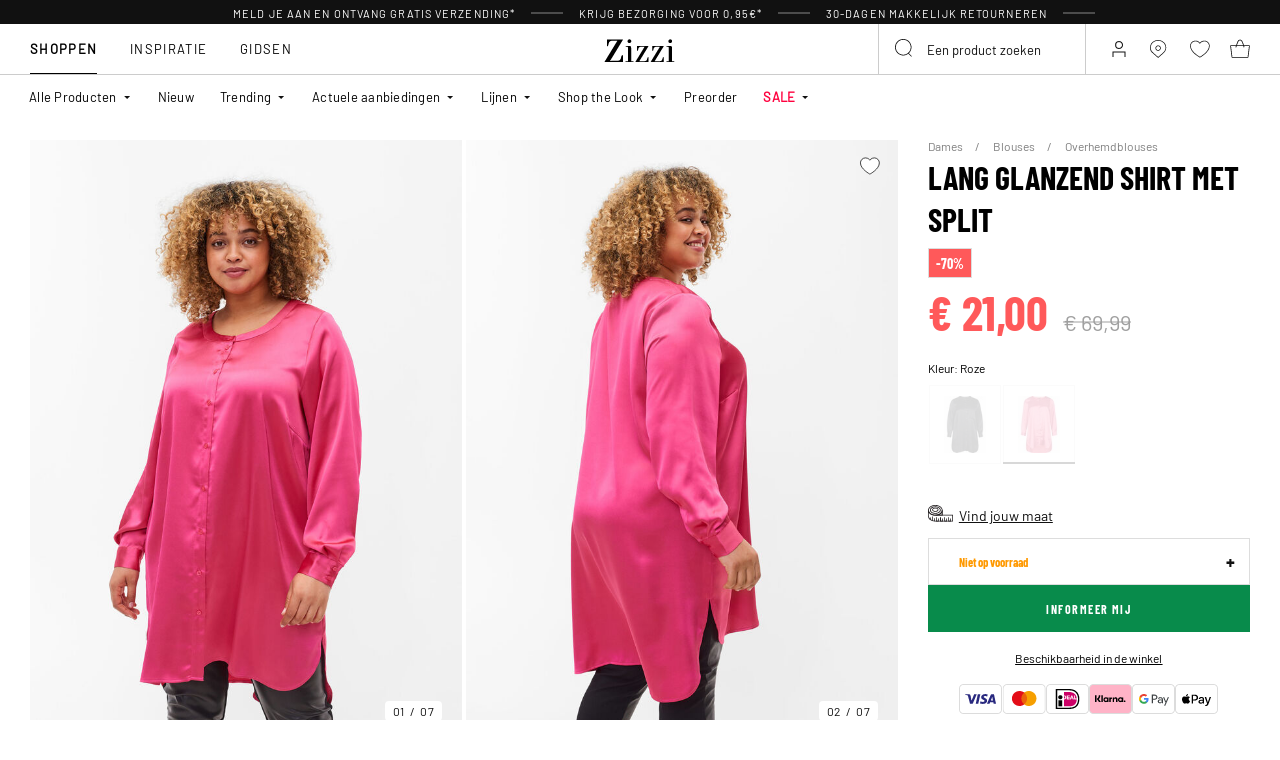

--- FILE ---
content_type: text/html;charset=UTF-8
request_url: https://www.zizzi.nl/lang-glanzend-shirt-met-split-roze-M58735A2303.html
body_size: 58159
content:












<!-- Include Page Designer Campaign Banner JavaScript and Styles only once here rather than at component level. -->
<!-- There should only be one Campagin Banner added on a PD page. Multiple Banners is unsupported at the moment. -->


<!DOCTYPE html>
<html lang="nl-nl" class="page-product-show">
<head>
<!--[if gt IE 9]><!-->



    


    
    <script>
        (function(){function r(n,e,t){function i(o,u){if(!e[o]){if(!n[o]){var f="function"==typeof require&&require;if(!u&&f)return f(o,!0);if(a)return a(o,!0);var c=new Error("Cannot find module '"+o+"'");throw c.code="MODULE_NOT_FOUND",c}var s=e[o]={exports:{}};n[o][0].call(s.exports,function(r){var e=n[o][1][r];return i(e||r)},s,s.exports,r,n,e,t)}return e[o].exports}for(var a="function"==typeof require&&require,o=0;o<t.length;o++)i(t[o]);return i}return r})()({1:[function(r,n,e){"use strict";function t(r,n){return o(r)||a(r,n)||i()}function i(){throw new TypeError("Invalid attempt to destructure non-iterable instance")}function a(r,n){var e=[];var t=true;var i=false;var a=undefined;try{for(var o=r[Symbol.iterator](),u;!(t=(u=o.next()).done);t=true){e.push(u.value);if(n&&e.length===n)break}}catch(r){i=true;a=r}finally{try{if(!t&&o["return"]!=null)o["return"]()}finally{if(i)throw a}}return e}function o(r){if(Array.isArray(r))return r}(function(r,n){var e="3.2";var i=Date.now();if(!Object.entries){Object.entries=function(r){var n=Object.keys(r),e=n.length,t=new Array(e);while(e--){t[e]=[n[e],r[n[e]]]}return t}}function a(){var r="cs_test_cookie=1";var n=document.location.hostname.split(".");for(var e=n.length-1;e>=0;e--){var t=n.slice(e).join(".");document.cookie=r+";domain=."+t+";";if(document.cookie.indexOf(r)>-1){document.cookie=r.split("=")[0]+"=;domain=."+t+";expires=Thu, 01 Jan 1970 00:00:01 GMT;";return t}}return document.location.hostname}function o(r,n){var e=[n];var t=r.substring(0,r.length-n.length);if(t.length>0){var i=t.split(".");i.pop();var a=n;for(var o=i.length-1;o>=0;o--){a=i[o]+"."+a;e.push(a)}}return e}function u(r,n,e,t,i){var a=r+"="+n+";";if(e!==null){a+="expires="+e+";"}if(t!==null){a+="domain="+t+";"}if(i){a+="secure;"}a+="path=/;";document.cookie=a}var f=Date.now();var c=[];var s=document.cookie;if(!s){return}var l=a();var v=o(document.location.hostname,l);s=s.split(/; */);var h={};for(var d=0;d<s.length;d++){h[s[d].substring(0,s[d].indexOf("="))]=s[d].substring(s[d].indexOf("=")+1)}var g="_acs_";var p="_acs__acsr_";var b=[];Object.entries(h).forEach(function(r){var n=t(r,2),e=n[0],i=n[1];if(e.indexOf(g)===0){var a=true;for(var o in v){if(e===g+v[o]){a=false;break}}if(a){b.push(e);return}try{var s=JSON.parse(h[e]);if(s.c){var l=e.substring(g.length);for(var d=0,p=Object.entries(s.c);d<p.length;d++){var m=t(p[d],2),O=m[0],w=m[1];var x=parseInt(w.e,36)*1e3;if(!(O in h)&&x>f){u(O,w.v,new Date(x).toUTCString(),w.r?null:"."+l,w.s?true:false)}}}}catch(r){c.push({n:e,v:h[e],e:r})}}});b.forEach(function(r){var n=h[r];if(r.indexOf(p)===0){if(!(r.substring(p.length)in h)){u(r.substring(p.length),n,null,null,null);return}}if(r.indexOf(g)===0){if(!(r.substring(g.length)in h)){u(r.substring(g.length),n,null,l,null)}}});var m=Date.now();r.acqps={v:e,s:i,e:m,t:m-i,w:c}})(window)},{}]},{},[1]);
    </script>
    


    

    <script>!function(){"use strict";function e(e,t){for(var r=0;r<t.length;r++){var n=t[r];n.enumerable=n.enumerable||!1,n.configurable=!0,"value"in n&&(n.writable=!0),Object.defineProperty(e,n.key,n)}}function t(e,t,r){return t in e?Object.defineProperty(e,t,{value:r,enumerable:!0,configurable:!0,writable:!0}):e[t]=r,e}function r(e,t){return function(e){if(Array.isArray(e))return e}(e)||function(e,t){var r=null==e?null:"undefined"!=typeof Symbol&&e[Symbol.iterator]||e["@@iterator"];if(null!=r){var n,a,o=[],i=!0,s=!1;try{for(r=r.call(e);!(i=(n=r.next()).done)&&(o.push(n.value),!t||o.length!==t);i=!0);}catch(e){s=!0,a=e}finally{try{i||null==r.return||r.return()}finally{if(s)throw a}}return o}}(e,t)||function(e,t){if(e){if("string"==typeof e)return n(e,t);var r=Object.prototype.toString.call(e).slice(8,-1);return"Object"===r&&e.constructor&&(r=e.constructor.name),"Map"===r||"Set"===r?Array.from(e):"Arguments"===r||/^(?:Ui|I)nt(?:8|16|32)(?:Clamped)?Array$/.test(r)?n(e,t):void 0}}(e,t)||function(){throw new TypeError("Invalid attempt to destructure non-iterable instance.\nIn order to be iterable, non-array objects must have a [Symbol.iterator]() method.")}()}function n(e,t){(null==t||t>e.length)&&(t=e.length);for(var r=0,n=new Array(t);r<t;r++)n[r]=e[r];return n}function a(e,t){return function(e,t){return t.get?t.get.call(e):t.value}(e,i(e,t,"get"))}function o(e,t,r){return function(e,t,r){if(t.set)t.set.call(e,r);else{if(!t.writable)throw new TypeError("attempted to set read only private field");t.value=r}}(e,i(e,t,"set"),r),r}function i(e,t,r){if(!t.has(e))throw new TypeError("attempted to "+r+" private field on non-instance");return t.get(e)}function s(e,t,r){if(!t.has(e))throw new TypeError("attempted to get private field on non-instance");return r}function c(e,t){if(t.has(e))throw new TypeError("Cannot initialize the same private elements twice on an object")}function l(e,t,r){c(e,t),t.set(e,r)}function u(e,t){c(e,t),t.add(e)}var p=[" daum[ /]"," deusu/","(?:^| )site","@[a-z]","\\(at\\)[a-z]","\\(github\\.com/","\\[at\\][a-z]","^12345","^<","^[\\w \\.\\-\\(\\)]+(/v?\\d+(\\.\\d+)?(\\.\\d{1,10})?)?$","^[^ ]{50,}$","^active","^ad muncher","^anglesharp/","^anonymous","^avsdevicesdk/","^axios/","^bidtellect/","^biglotron","^castro","^clamav[ /]","^cobweb/","^coccoc","^custom","^ddg[_-]android","^discourse","^dispatch/\\d","^downcast/","^duckduckgo","^facebook","^fdm[ /]\\d","^getright/","^gozilla/","^hatena","^hobbit","^hotzonu","^hwcdn/","^jeode/","^jetty/","^jigsaw","^linkdex","^lwp[-: ]","^metauri","^microsoft bits","^movabletype","^mozilla/\\d\\.\\d \\(compatible;?\\)$","^mozilla/\\d\\.\\d \\w*$","^navermailapp","^netsurf","^offline explorer","^phantom","^php","^postman","^postrank","^python","^read","^reed","^restsharp/","^snapchat","^space bison","^svn","^swcd ","^taringa","^test certificate info","^thumbor/","^tumblr/","^user-agent:mozilla","^valid","^venus/fedoraplanet","^w3c","^webbandit/","^webcopier","^wget","^whatsapp","^xenu link sleuth","^yahoo","^yandex","^zdm/\\d","^zoom marketplace/","^{{.*}}$","adbeat\\.com","appinsights","archive","ask jeeves/teoma","bit\\.ly/","bluecoat drtr","bot","browsex","burpcollaborator","capture","catch","check","chrome-lighthouse","chromeframe","client","cloud","crawl","dareboost","datanyze","dataprovider","dejaclick","dmbrowser","download","evc-batch/","feed","firephp","freesafeip","ghost","gomezagent","google","headlesschrome/","http","httrack","hubspot marketing grader","hydra","ibisbrowser","images","iplabel","ips-agent","java","library","mail\\.ru/","manager","monitor","morningscore/","neustar wpm","news","nutch","offbyone","optimize","pageburst","pagespeed","perl","pingdom","powermarks","preview","proxy","ptst[ /]\\d","reader","rexx;","rigor","rss","scan","scrape","search","serp ?reputation ?management","server","sogou","sparkler/","spider","statuscake","stumbleupon\\.com","supercleaner","synapse","synthetic","taginspector/","torrent","tracemyfile","transcoder","trendsmapresolver","twingly recon","url","virtuoso","wappalyzer","webglance","webkit2png","websitemetadataretriever","whatcms/","wordpress","zgrab"];!function(e){try{new RegExp("(?<! cu)bot").test("dangerbot")}catch(t){return e}[["bot","(?<! cu)bot"],["google","(?<! (?:channel/|google/))google(?!(app|/google| pixel))"],["http","(?<!(?:lib))http"],["java","java(?!;)"],["search","(?<! ya(?:yandex)?)search"]].forEach((function(t){var n=r(t,2),a=n[0],o=n[1],i=e.lastIndexOf(a);~i&&e.splice(i,1,o)}))}(p);var d=new WeakMap,f=new WeakMap,h=new WeakSet,g=new WeakSet;function m(){o(this,f,new RegExp(a(this,d).join("|"),"i"))}function b(e){return a(this,d).indexOf(e.toLowerCase())}var v=new(function(){function n(e){var a=this;return function(e,t){if(!(e instanceof t))throw new TypeError("Cannot call a class as a function")}(this,n),u(this,g),u(this,h),l(this,d,{writable:!0,value:void 0}),l(this,f,{writable:!0,value:void 0}),o(this,d,e||p.slice()),s(this,h,m).call(this),Object.defineProperties((function(e){return a.test(e)}),Object.entries(Object.getOwnPropertyDescriptors(n.prototype)).reduce((function(e,n){var o=r(n,2),i=o[0],s=o[1];return"function"==typeof s.value&&Object.assign(e,t({},i,{value:a[i].bind(a)})),"function"==typeof s.get&&Object.assign(e,t({},i,{get:function(){return a[i]}})),e}),{}))}var i,c;return i=n,(c=[{key:"pattern",get:function(){return new RegExp(a(this,f))}},{key:"test",value:function(e){return Boolean(e)&&a(this,f).test(e)}},{key:"find",value:function(){var e=arguments.length>0&&void 0!==arguments[0]?arguments[0]:"",t=e.match(a(this,f));return t&&t[0]}},{key:"matches",value:function(){var e=arguments.length>0&&void 0!==arguments[0]?arguments[0]:"";return a(this,d).filter((function(t){return new RegExp(t,"i").test(e)}))}},{key:"clear",value:function(){var e=arguments.length>0&&void 0!==arguments[0]?arguments[0]:"";this.exclude(this.matches(e))}},{key:"extend",value:function(){var e=this,t=arguments.length>0&&void 0!==arguments[0]?arguments[0]:[];[].push.apply(a(this,d),t.filter((function(t){return-1===s(e,g,b).call(e,t)})).map((function(e){return e.toLowerCase()}))),s(this,h,m).call(this)}},{key:"exclude",value:function(){for(var e=arguments.length>0&&void 0!==arguments[0]?arguments[0]:[],t=e.length;t--;){var r=s(this,g,b).call(this,e[t]);r>-1&&a(this,d).splice(r,1)}s(this,h,m).call(this)}},{key:"spawn",value:function(e){return new n(e||a(this,d))}}])&&e(i.prototype,c),Object.defineProperty(i,"prototype",{writable:!1}),n}());!function(e,t,r,n){if(!n.sessionStorage.getItem("__sftkCacheBuster"))if(-1!==n.location.search.indexOf("__sftkCacheBuster")||v(navigator.userAgent))n.sessionStorage.setItem("__sftkCacheBuster",!0);else{var a=document.createElement(e),o=document.getElementsByTagName(e)[0];a.id="CookieConsent",a.src="https://policy.app.cookieinformation.com/uc.js",a.defer=1,a.setAttribute("data-culture","NL"),a.setAttribute("data-consent-sharing-iframe-placement","body"),o.parentNode.insertBefore(a,o)}}("script",0,0,window)}();</script>


    




    
        <script type="text/javascript">
            !function(e,r){var t=!1;function n(e){if(!t){t=!0,Grin=e.Grin||(e.Grin=[]);var n=r.createElement("script");n.type="text/javascript",n.async=!0,n.src="https://d38xvr37kwwhcm.cloudfront.net/js/grin-sdk.js";var c=r.getElementsByTagName("script")[0];c.parentNode.insertBefore(n,c)}}["click","scroll","mousemove","touchstart"].forEach(function(r){e.addEventListener(r,n,{once:!0})})}(window,document);
        </script>
    


    


    <script>
        window.interdeal = {
            get sitekey (){ return "a390e8b39fcbda1c67134062f585e093"},
            get domains(){
                return {
                    "js": "https://cdn.equalweb.com/",
                    "acc": "https://access.equalweb.com/"
                }
            },
            "Position": "left",
            "Menulang": "NL",
            "hideBtn": true                        
        };

        (function(doc, head, body){
            var coreCall             = doc.createElement('script');
            coreCall.src             = interdeal.domains.js + 'core/5.1.13/accessibility.js';
            coreCall.defer           = true;
            coreCall.integrity       = 'sha512-70/AbMe6C9H3r5hjsQleJEY4y5l9ykt4WYSgyZj/WjpY/ord/26LWfva163b9W+GwWkfwbP0iLT+h6KRl+LoXA==';
            coreCall.crossOrigin     = 'anonymous';
            coreCall.setAttribute('data-cfasync', true );
            body? body.appendChild(coreCall) : head.appendChild(coreCall);
        })(document, document.head, document.body);
    </script>



<script defer type="text/javascript" src="/on/demandware.static/Sites-zizzi-Site/-/nl_NL/v1768397777067/js/main.js"></script>

    <script defer type="text/javascript" 
        src="/on/demandware.static/Sites-zizzi-Site/-/nl_NL/v1768397777067/js/productDetail.js" 
         
    >
    </script>

    <script defer type="text/javascript" 
        src="/on/demandware.static/Sites-zizzi-Site/-/nl_NL/v1768397777067/js/storeAvailability.js" 
         
    >
    </script>

    <script defer type="text/javascript" 
        src="/on/demandware.static/Sites-zizzi-Site/-/nl_NL/v1768397777067/js/campaignBanner.js" 
         
    >
    </script>


<!--<![endif]-->
<meta charset=UTF-8>

<meta http-equiv="x-ua-compatible" content="ie=edge">

<meta name="viewport" content="width=device-width, initial-scale=1, maximum-scale=1" >

<title>Lang glanzend shirt met split - Roze - Maat 40-64 - Zizzi</title>

<meta name="description" content="Bestel Lang glanzend shirt met split in Roze hier bij Zizzi voor 21 N/A - Maat 40-64 - Snelle levering - Gratis verzending*" />




<link rel="alternate" href="https://www.zizzifashion.com/long-shiny-shirt-with-slit-pink-M58735A2303.html" hreflang="en-bg" />

<link rel="alternate" href="https://www.zizzifashion.com/long-shiny-shirt-with-slit-pink-M58735A2303.html" hreflang="en-hr" />

<link rel="alternate" href="https://www.zizzifashion.com/long-shiny-shirt-with-slit-pink-M58735A2303.html" hreflang="en-cz" />

<link rel="alternate" href="https://www.zizzifashion.com/long-shiny-shirt-with-slit-pink-M58735A2303.html" hreflang="en-ee" />

<link rel="alternate" href="https://www.zizzifashion.com/long-shiny-shirt-with-slit-pink-M58735A2303.html" hreflang="en-gr" />

<link rel="alternate" href="https://www.zizzifashion.com/long-shiny-shirt-with-slit-pink-M58735A2303.html" hreflang="en-hu" />

<link rel="alternate" href="https://www.zizzifashion.com/long-shiny-shirt-with-slit-pink-M58735A2303.html" hreflang="en-it" />

<link rel="alternate" href="https://www.zizzifashion.com/long-shiny-shirt-with-slit-pink-M58735A2303.html" hreflang="en-lu" />

<link rel="alternate" href="https://www.zizzifashion.com/long-shiny-shirt-with-slit-pink-M58735A2303.html" hreflang="en-pt" />

<link rel="alternate" href="https://www.zizzifashion.com/long-shiny-shirt-with-slit-pink-M58735A2303.html" hreflang="en-ro" />

<link rel="alternate" href="https://www.zizzifashion.com/long-shiny-shirt-with-slit-pink-M58735A2303.html" hreflang="en-sk" />

<link rel="alternate" href="https://www.zizzifashion.com/long-shiny-shirt-with-slit-pink-M58735A2303.html" hreflang="en-si" />

<link rel="alternate" href="https://www.zizzifashion.com/long-shiny-shirt-with-slit-pink-M58735A2303.html" hreflang="en-es" />

<link rel="alternate" href="https://www.zizzifashion.fr/longue-chemise-brillante-avec-fente-rose-M58735A2303.html" hreflang="fr-fr" />

<link rel="alternate" href="https://www.zizzi.de/langes-glanzendes-hemd-mit-einschnitt-pink-M58735A2303.html" hreflang="de-de" />

<link rel="alternate" href="https://www.zizzifashion.ie/long-shiny-shirt-with-slit-pink-M58735A2303.html" hreflang="en-ie" />

<link rel="alternate" href="https://www.zizzifashion.ch/langes-glanzendes-hemd-mit-einschnitt-pink-M58735A2303.html" hreflang="de-ch" />

<link rel="alternate" href="https://www.zizzi.se/laang-skinande-skjorta-med-slits-rosa-M58735A2303.html" hreflang="sv-se" />

<link rel="alternate" href="https://www.zizzi.pl/dluga-blyszczaca-koszula-z-rozcieciem-rozowy-M58735A2303.html" hreflang="pl-pl" />

<link rel="alternate" href="https://www.zizzi.no/lang-shiny-skjorte-med-splitt-rosa-M58735A2303.html" hreflang="no-no" />

<link rel="alternate" href="https://www.zizzi.dk/lang-shiny-skjorte-med-slids-lyseroed-M58735A2303.html" hreflang="da-dk" />

<link rel="alternate" href="https://www.zizzi.nl/lang-glanzend-shirt-met-split-roze-M58735A2303.html" hreflang="nl-nl" />

<link rel="alternate" href="https://www.zizzi.at/langes-glanzendes-hemd-mit-einschnitt-pink-M58735A2303.html" hreflang="de-at" />

<link rel="alternate" href="https://www.zizzi.be/lang-glanzend-shirt-met-split-roze-M58735A2303.html" hreflang="nl-be" />

<link rel="alternate" href="https://www.zizzifashion.ch/fr/longue-chemise-brillante-avec-fente-rose-M58735A2303.html" hreflang="fr-ch" />

<link rel="alternate" href="https://www.zizzi.be/fr/longue-chemise-brillante-avec-fente-rose-M58735A2303.html" hreflang="fr-be" />

<link rel="alternate" href="https://www.zizzi.fi/pitka-kiiltava-mekko-halkioilla-vaaleanpunainen-M58735A2303.html" hreflang="fi-fi" />





	
		
			<meta property="og:title" content="Lang glanzend shirt met split - Roze - Maat 40-64 - Zizzi" />
		
	
		
			<meta property="og:description" content="Bestel Lang glanzend shirt met split in Roze hier bij Zizzi voor 21 N/A - Maat 40-64 - Snelle levering - Gratis verzending*" />
		
	
		
			<meta property="og:type" content="website" />
		
	
		
			<meta property="og:url" content="https://www.zizzi.nl/lang-glanzend-shirt-met-split-roze-M58735A2303.html" />
		
	
		
			<meta property="og:image" content="https://www.zizzi.nl/dw/image/v2/BGBM_PRD/on/demandware.static/-/Sites-ballgroup-master-catalog/default/dw27b11bbb/images/Packshot/M58735A-2303_Front.jpg?sw=705&amp;sh=967&amp;sm=fit" />
		
	
		
			<meta property="og:image:width" content="705" />
		
	
		
			<meta property="og:image:height" content="967" />
		
	
		
			<meta property="og:locale" content="nl_NL" />
		
	
		
			<meta property="og:site_name" content="Zizzi" />
		
	








<link rel="apple-touch-icon" href="/on/demandware.static/Sites-zizzi-Site/-/default/dw82a5beb6/images/favicons/apple-touch-icon.png" sizes="180x180" />
<link rel="icon" type="image/png" href="/on/demandware.static/Sites-zizzi-Site/-/default/dwd04d3500/images/favicons/favicon-16x16.png" sizes="16x16" />
<link rel="icon" type="image/png" href="/on/demandware.static/Sites-zizzi-Site/-/default/dwb5df10a7/images/favicons/favicon-32x32.png" sizes="32x32" />

<link rel="stylesheet" href="/on/demandware.static/Sites-zizzi-Site/-/nl_NL/v1768397777067/css/global.css" />
<link rel="preload" href="/on/demandware.static/Sites-zizzi-Site/-/nl_NL/v1768397777067/css/fonts.css" as="style" onload="this.rel='stylesheet'" />
<noscript>
    <link rel="stylesheet" href="/on/demandware.static/Sites-zizzi-Site/-/nl_NL/v1768397777067/css/fonts.css"/>
    <link rel="stylesheet" href="/on/demandware.static/Sites-zizzi-Site/-/nl_NL/v1768397777067/css/global.css"/>
</noscript>


    <link rel="stylesheet" href="/on/demandware.static/Sites-zizzi-Site/-/nl_NL/v1768397777067/css/product/detail.css"  />

    <link rel="stylesheet" href="/on/demandware.static/Sites-zizzi-Site/-/nl_NL/v1768397777067/css/experience/components/commerceAssets/campaignBanner.css"  />

    <link rel="stylesheet" href="/on/demandware.static/Sites-zizzi-Site/-/nl_NL/v1768397777067/css/pageDesigner.css"  />


    <link rel="stylesheet" href="/on/demandware.static/Sites-zizzi-Site/-/nl_NL/v1768397777067/css/storeLocator.css" 
    media="print" onload="this.media='all'" />











    
    <script>
        var _conv_page_type = 'productshow';
    </script>

    

    
        <script>
            var _conv_product_sku = 'M58735A2303';
            var _conv_product_name = 'Lang glanzend shirt met split';
        </script>
    

    
    


    <script type="text/javascript" src="//cdn-4.convertexperiments.com/js/10043205-10045204.js"></script>

<script>
    const urlParams = new URLSearchParams( window.location.search);
    if (urlParams.get("userid")) {
        localStorage.setItem('raptorUserId', urlParams.get("userid"));
    }
</script>






<script>
window.languageCode = 'nl_NL'
window.raptor||(window.raptor={serverSideCookies: ["rsa"],q:[{event:"trackevent",params: Object.assign({"p7": localStorage.getItem("raptorUserId") || window.userId, "p26": window.languageCode},{p1:"pageview", p28: window.location.href })}],push:function(event,params,options){this.q.push({event:event,params:params,options:options})},customerId: "5776"});
</script>




    <script>
        var trackingData = JSON.parse(decodeURIComponent(window.atob('[base64]'))) || [];
        trackingData.forEach(event => {
            if (event.p1 === "setUser") {
                window.raptor.push("setRuid", event.ruid);
            } else {
                window.raptor.push("trackevent", Object.assign({
                    "p7": localStorage.getItem("raptorUserId") || window.userId,
                    "p26": window.languageCode
                }, event));
            }
        });
    </script>



<script defer src="/on/demandware.static/Sites-zizzi-Site/-/nl_NL/v1768397777067/js/raptor.js"></script>

<script>
    window.pageAction = 'productshow';
    window.currencyCode = 'EUR';
    window.dataLayer = window.dataLayer || [];
    window.dataLayerPageType = 'product';
    function gtag() {
        dataLayer.push(arguments);
    }

    gtag('consent', 'default', { ad_storage: 'denied', analytics_storage: 'denied', wait_for_update: 500 });
    gtag('set', 'ads_data_redaction', true);
    gtag('set', 'url_passthrough', false);

    dataLayer.push({"pageType":"product","categoryName":"Lang glanzend shirt met split","contentGrouping":"Lang glanzend shirt met split","storefront_language":"nl-nl"});

    function updateGoogleConsent(adStorage, analyticsStorage) {
        gtag('consent', 'update', { ad_storage: adStorage ? "granted" : "denied", analytics_storage: analyticsStorage ? "granted" : "denied"});
    }

</script>


<script>
    window.dataLayer = window.dataLayer || [];
    dataLayer.push({"uid":"","sid":"15QawM_92tN6UYCrW23cped56jAw5EG73ZE=","deviceType":"desktop","customerGroup":"AppMarkets,DesktopDevice,Dutch(Netherlands),Everyone,Everyone_without_influencer,Klarna-markets,MobileAndDesktopDevice,NotClubZizzi,NotClubZizzi_NOT_DE,NotClubZizzi_Not_DK,NotClubZizzi_Not_NO,Pluslet,SUB-TEST-ON-CONTROL,StoresOnly-markets,Unregistered,fitGuaranteeFalse","abTestSeg":""});
</script>


<!-- Google Tag Manager -->
<script>(function(w,d,s,l,i,k){w[l]=w[l]||[];w[l].push({'gtm.start':
new Date().getTime(),event:'gtm.js'});var f=d.getElementsByTagName(s)[0],
j=d.createElement(s),dl=l!='dataLayer'?'&l='+l:'';j.async=true;j.src=
k+'?id='+i+dl;j.addEventListener('load',function(){var _ge = new CustomEvent('gtm_loaded', { bubbles: true });d.dispatchEvent(_ge);
});f.parentNode.insertBefore(j,f);
})(window,document,'script','dataLayer','GTM-NCB64XD', 'https://www.googletagmanager.com/gtm.js');</script>
<!-- End Google Tag Manager -->


<script defer src="/on/demandware.static/Sites-zizzi-Site/-/nl_NL/v1768397777067/js/tagmanager.js"></script>



<link rel="stylesheet" href="/on/demandware.static/Sites-zizzi-Site/-/nl_NL/v1768397777067/css/skin/skin.css" />






    <!-- SPEED KIT JS --> <script src="https://zizzi.app.baqend.com/v1/speedkit/install.js" async crossorigin="anonymous"></script>


<link rel="canonical" href="https://www.zizzi.nl/lang-glanzend-shirt-met-split-roze-M58735A2303.html"/>

<script type="text/javascript">//<!--
/* <![CDATA[ (head-active_data.js) */
var dw = (window.dw || {});
dw.ac = {
    _analytics: null,
    _events: [],
    _category: "",
    _searchData: "",
    _anact: "",
    _anact_nohit_tag: "",
    _analytics_enabled: "true",
    _timeZone: "Europe/Copenhagen",
    _capture: function(configs) {
        if (Object.prototype.toString.call(configs) === "[object Array]") {
            configs.forEach(captureObject);
            return;
        }
        dw.ac._events.push(configs);
    },
	capture: function() { 
		dw.ac._capture(arguments);
		// send to CQ as well:
		if (window.CQuotient) {
			window.CQuotient.trackEventsFromAC(arguments);
		}
	},
    EV_PRD_SEARCHHIT: "searchhit",
    EV_PRD_DETAIL: "detail",
    EV_PRD_RECOMMENDATION: "recommendation",
    EV_PRD_SETPRODUCT: "setproduct",
    applyContext: function(context) {
        if (typeof context === "object" && context.hasOwnProperty("category")) {
        	dw.ac._category = context.category;
        }
        if (typeof context === "object" && context.hasOwnProperty("searchData")) {
        	dw.ac._searchData = context.searchData;
        }
    },
    setDWAnalytics: function(analytics) {
        dw.ac._analytics = analytics;
    },
    eventsIsEmpty: function() {
        return 0 == dw.ac._events.length;
    }
};
/* ]]> */
// -->
</script>
<script type="text/javascript">//<!--
/* <![CDATA[ (head-cquotient.js) */
var CQuotient = window.CQuotient = {};
CQuotient.clientId = 'bgbm-zizzi';
CQuotient.realm = 'BGBM';
CQuotient.siteId = 'zizzi';
CQuotient.instanceType = 'prd';
CQuotient.locale = 'nl_NL';
CQuotient.fbPixelId = '__UNKNOWN__';
CQuotient.activities = [];
CQuotient.cqcid='';
CQuotient.cquid='';
CQuotient.cqeid='';
CQuotient.cqlid='';
CQuotient.apiHost='api.cquotient.com';
/* Turn this on to test against Staging Einstein */
/* CQuotient.useTest= true; */
CQuotient.useTest = ('true' === 'false');
CQuotient.initFromCookies = function () {
	var ca = document.cookie.split(';');
	for(var i=0;i < ca.length;i++) {
	  var c = ca[i];
	  while (c.charAt(0)==' ') c = c.substring(1,c.length);
	  if (c.indexOf('cqcid=') == 0) {
		CQuotient.cqcid=c.substring('cqcid='.length,c.length);
	  } else if (c.indexOf('cquid=') == 0) {
		  var value = c.substring('cquid='.length,c.length);
		  if (value) {
		  	var split_value = value.split("|", 3);
		  	if (split_value.length > 0) {
			  CQuotient.cquid=split_value[0];
		  	}
		  	if (split_value.length > 1) {
			  CQuotient.cqeid=split_value[1];
		  	}
		  	if (split_value.length > 2) {
			  CQuotient.cqlid=split_value[2];
		  	}
		  }
	  }
	}
}
CQuotient.getCQCookieId = function () {
	if(window.CQuotient.cqcid == '')
		window.CQuotient.initFromCookies();
	return window.CQuotient.cqcid;
};
CQuotient.getCQUserId = function () {
	if(window.CQuotient.cquid == '')
		window.CQuotient.initFromCookies();
	return window.CQuotient.cquid;
};
CQuotient.getCQHashedEmail = function () {
	if(window.CQuotient.cqeid == '')
		window.CQuotient.initFromCookies();
	return window.CQuotient.cqeid;
};
CQuotient.getCQHashedLogin = function () {
	if(window.CQuotient.cqlid == '')
		window.CQuotient.initFromCookies();
	return window.CQuotient.cqlid;
};
CQuotient.trackEventsFromAC = function (/* Object or Array */ events) {
try {
	if (Object.prototype.toString.call(events) === "[object Array]") {
		events.forEach(_trackASingleCQEvent);
	} else {
		CQuotient._trackASingleCQEvent(events);
	}
} catch(err) {}
};
CQuotient._trackASingleCQEvent = function ( /* Object */ event) {
	if (event && event.id) {
		if (event.type === dw.ac.EV_PRD_DETAIL) {
			CQuotient.trackViewProduct( {id:'', alt_id: event.id, type: 'raw_sku'} );
		} // not handling the other dw.ac.* events currently
	}
};
CQuotient.trackViewProduct = function(/* Object */ cqParamData){
	var cq_params = {};
	cq_params.cookieId = CQuotient.getCQCookieId();
	cq_params.userId = CQuotient.getCQUserId();
	cq_params.emailId = CQuotient.getCQHashedEmail();
	cq_params.loginId = CQuotient.getCQHashedLogin();
	cq_params.product = cqParamData.product;
	cq_params.realm = cqParamData.realm;
	cq_params.siteId = cqParamData.siteId;
	cq_params.instanceType = cqParamData.instanceType;
	cq_params.locale = CQuotient.locale;
	
	if(CQuotient.sendActivity) {
		CQuotient.sendActivity(CQuotient.clientId, 'viewProduct', cq_params);
	} else {
		CQuotient.activities.push({activityType: 'viewProduct', parameters: cq_params});
	}
};
/* ]]> */
// -->
</script>


    
    <script type="application/ld+json">
        {"@context":"http://schema.org","@type":"BreadcrumbList","itemListElement":[{"@type":"ListItem","name":"Dames","position":0,"item":"https://www.zizzi.nl/dames/"},{"@type":"ListItem","name":"Blouses","position":1,"item":"https://www.zizzi.nl/dames/blouses/"},{"@type":"ListItem","name":"Overhemdblouses","position":2,"item":"https://www.zizzi.nl/dames/blouses/overhemdblouses/"}]}
    </script>



   <script type="application/ld+json">
        {"@context":"http://schema.org/","@type":"Product","name":"Lang glanzend shirt met split","category":"Overhemdblouses","description":"Shirt van Zizzi.\n\nLang shirt in een leuk dessin met lichte glans. Het shirt heeft een volledige knoopsluiting aan de voorkant, een ronde halslijn en een losse pasvorm met splitje aan de zijkant.\n","mpn":"M58735A2303","sku":"M58735A2303","gtin13":"","productid":"M58735A2303","url":"https://www.zizzi.nl/lang-glanzend-shirt-met-split-roze-M58735A2303.html","color":"Roze","pattern":"","size":{"@type":"SizeSpecification","sizeSystem":"https://schema.org/WearableSizeSystemEurope","sizeGroup":["https://schema.org/WearableSizeGroupPlus","https://schema.org/WearableSizeGroupBig"]},"material":"100% Polyester","brand":{"@type":"Brand","name":"ZIZZI"},"image":["https://www.zizzi.nl/dw/image/v2/BGBM_PRD/on/demandware.static/-/Sites-ballgroup-master-catalog/default/dw7eba3c87/images/Model/M58735A-2303_ModelFront.jpg?sw=820&sh=1129&sm=fit","https://www.zizzi.nl/dw/image/v2/BGBM_PRD/on/demandware.static/-/Sites-ballgroup-master-catalog/default/dw77631d22/images/Model/M58735A-2303_ModelBack.jpg?sw=820&sh=1129&sm=fit","https://www.zizzi.nl/dw/image/v2/BGBM_PRD/on/demandware.static/-/Sites-ballgroup-master-catalog/default/dw64f70a18/images/Model/M58735A-2303_ModelFullBody.jpg?sw=820&sh=1129&sm=fit"],"audience":{"@type":"PeopleAudience","suggestedGender":"Female"},"offers":{"url":"https://www.zizzi.nl/lang-glanzend-shirt-met-split-roze-M58735A2303.html","@type":"Offer","priceCurrency":"EUR","price":"21.00","itemCondition":"https://schema.org/NewCondition","availability":"http://schema.org/SoldOut","hasMerchantReturnPolicy":{"@type":"MerchantReturnPolicy","applicableCountry":"NL","returnPolicyCategory":"https://schema.org/MerchantReturnFiniteReturnWindow","merchantReturnDays":30,"returnMethod":"https://schema.org/ReturnByMail","returnPolicyCountry":"NL","returnFees":"https://schema.org/FreeReturn","returnShippingFeesAmount":{"@type":"MonetaryAmount","value":0,"currency":"EUR"}},"shippingDetails":{"@type":"OfferShippingDetails","shippingRate":{"@type":"MonetaryAmount","value":4.95,"currency":"EUR"},"shippingDestination":{"@type":"DefinedRegion","addressCountry":"NL"},"deliveryTime":{"@type":"ShippingDeliveryTime","businessDays":{"@type":"OpeningHoursSpecification","dayOfWeek":["https://schema.org/Monday","https://schema.org/Tuesday","https://schema.org/Wednesday","https://schema.org/Thursday","https://schema.org/Friday"]},"cutoffTime":"15:00:00+0100","handlingTime":{"@type":"QuantitativeValue","minValue":0,"maxValue":1,"unitCode":"d"},"transitTime":{"@type":"QuantitativeValue","minValue":2,"maxValue":4,"unitCode":"d"}}}}}
    </script>






<!-- Include Page Designer html head region. Usefull for adding scripts in to the head tag -->

</head>
<body>
<!-- Google Tag Manager (noscript) -->
<noscript><iframe src="https://www.googletagmanager.com/ns.html?id=GTM-NCB64XD"
height="0" width="0" style="display:none;visibility:hidden"></iframe></noscript>
<!-- End Google Tag Manager (noscript) -->

<div class="page" data-action="Product-Show" data-querystring="pid=M58735A2303" >












<header class="header">
    <div class="header-banner">
        <div class="d-flex justify-content-between">
            <div class="col content">
                
	 


	
<div class="html-slot-container">
    
        
            <ul class="promo-list">
	<li>Meld je aan en ontvang gratis verzending*</li>
	<li class="js-show-delivery-info" data-modal-title="Levering" data-url="https://www.zizzi.nl/on/demandware.store/Sites-zizzi-Site/nl_NL/Page-GetAjaxPDPage?cid=shipping-info-panel">Krijg bezorging voor 0,95€*</li>
	<li>30-dagen makkelijk retourneren</li>
</ul>
<style>
.js-show-delivery-info {
    cursor: pointer;
}
</style>
        
    
</div>
 
	
            </div>
        </div>
    </div>

    <div class="notifications-banner">
        
	 


	



 
	
    </div>

    <div class="header__bottom js-header-bottom-sticky">
        <div class="header__nav collapsible-md">
            <button
                class="header__nav-toggler title js-nav-toggler"
                type="button"
                aria-controls="navbar"
                aria-expanded="false"
                aria-label="Toggle navigation"
            >
                <span class="visually-hidden">Menu</span>
            </button>

            








<nav id="nav" class="nav js-nav">
    <span class="nav__close-wrapper js-nav-close-wrapper">
        <button class="nav__close js-nav-close">
            






<span class="svg-wrapper " style="width:15px; height:15px;">
<svg viewbox="0 0 413.348 413.348" xmlns="http://www.w3.org/2000/svg"><path d="m413.348 24.354-24.354-24.354-182.32 182.32-182.32-182.32-24.354 24.354 182.32 182.32-182.32 182.32 24.354 24.354 182.32-182.32 182.32 182.32 24.354-24.354-182.32-182.32z"/></svg>
</span>

        </button>
    </span>
    <div class="nav-container">
        
        

        
            
            
            
            <div class="new-nav-mobile-section  visible-to-mobile-only ">
                <!-- To display category name -->
                
                <div class="nav__flyout-section-title heading-text ">
                    In de mode 
                </div>
                
                

                <!-- To display subcategories in accordion or till limitToShow -->
                
                <div class="items " >
                    <ul class="nav__list-third">
                        
                            
                            
                                
                                    <li class=" showSubCategory">
                                        <a class="nav__item-third" href="https://www.zizzi.nl/nieuw/"  >
                                            
                                                <div class="icon">
                                                    <span class="svg-wrapper" style="width:27px; height:27px;">
                                                        <img src="[data-uri] 1w" data-src="https://www.zizzi.nl/on/demandware.static/-/Sites-ballgroup-storefront-catalog/default/dw92286795/new-navigation/kategorier__nyheder.svg" width="27" height="27" alt="menu icon"/>
                                                    </span>
                                                </div>
                                            
                                            <div class="nav__link-third">
                                                Nieuw 
                                            </div>
                                        </a>
                                    </li>
                                
                            
                        
                            
                            
                                
                                    <li class=" showSubCategory">
                                        <a class="nav__item-third" href="https://www.zizzi.nl/shop-the-look/"  >
                                            
                                                <div class="icon">
                                                    <span class="svg-wrapper" style="width:27px; height:27px;">
                                                        <img src="[data-uri] 1w" data-src="https://www.zizzi.nl/on/demandware.static/-/Sites-ballgroup-storefront-catalog/default/dw66e7f985/new-navigation/newicons/kategorier__shop_the_look.svg" width="27" height="27" alt="menu icon"/>
                                                    </span>
                                                </div>
                                            
                                            <div class="nav__link-third">
                                                Shop the look 
                                            </div>
                                        </a>
                                    </li>
                                
                            
                        
                            
                            
                                
                                    <li class=" showSubCategory">
                                        <a class="nav__item-third" href="https://www.zizzi.nl/verkoop/"  >
                                            
                                                <div class="icon">
                                                    <span class="svg-wrapper" style="width:27px; height:27px;">
                                                        <img src="[data-uri] 1w" data-src="https://www.zizzi.nl/on/demandware.static/-/Sites-ballgroup-storefront-catalog/default/dweecc818d/new-navigation/kategorier__udsalg.svg" width="27" height="27" alt="menu icon"/>
                                                    </span>
                                                </div>
                                            
                                            <div class="nav__link-third">
                                                Sale 
                                            </div>
                                        </a>
                                    </li>
                                
                            
                        
                            
                            
                                
                            
                        
                            
                            
                                
                            
                        
                            
                            
                                
                            
                        
                            
                            
                                
                            
                        
                            
                            
                                
                            
                        
                    </ul>
                

                    <!-- To display subcategories after clicking see-more -->
                    <ul  id="collapsibleOffersList-Trending-link-menulink"  class="nav__list-third collapse">
                        
                            
                        
                            
                        
                            
                        
                            
                                <li class="">
                                    <a class="nav__item-third" href="https://www.zizzi.nl/trends/nieuwe-seizoensartikelen/"  >
                                        
                                            <div class="icon">
                                                <span class="svg-wrapper" style="width:27px; height:27px;">
                                                    <img src="[data-uri] 1w" data-src="https://www.zizzi.nl/on/demandware.static/-/Sites-ballgroup-storefront-catalog/default/dw37c8e7ec/new-navigation/kategorier__alle varer.svg" width="27" height="27" alt="menu icon"/>
                                                </span>
                                            </div>
                                        
                                        <div class="nav__link-third">
                                            Nieuwe seizoensartikelen 
                                        </div>
                                    </a>
                                </li>
                            
                        
                            
                                <li class="">
                                    <a class="nav__item-third" href="https://www.zizzi.nl/seizoen/seizoensjassen-gebreide-mode/"  >
                                        
                                            <div class="icon">
                                                <span class="svg-wrapper" style="width:27px; height:27px;">
                                                    <img src="[data-uri] 1w" data-src="https://www.zizzi.nl/on/demandware.static/-/Sites-ballgroup-storefront-catalog/default/dwabbc67ca/new-navigation/kategorier__strik.svg" width="27" height="27" alt="menu icon"/>
                                                </span>
                                            </div>
                                        
                                        <div class="nav__link-third">
                                            Winterklaar: Jassen &amp; breigoed 
                                        </div>
                                    </a>
                                </li>
                            
                        
                            
                                <li class="">
                                    <a class="nav__item-third" href="https://www.zizzi.nl/trends/gekleed-in-denim/"  >
                                        
                                            <div class="icon">
                                                <span class="svg-wrapper" style="width:27px; height:27px;">
                                                    <img src="[data-uri] 1w" data-src="https://www.zizzi.nl/on/demandware.static/-/Sites-ballgroup-storefront-catalog/default/dw31a877ab/new-navigation/kategorier__jeans.svg" width="27" height="27" alt="menu icon"/>
                                                </span>
                                            </div>
                                        
                                        <div class="nav__link-third">
                                            Gekleed in denim 
                                        </div>
                                    </a>
                                </li>
                            
                        
                            
                                <li class="">
                                    <a class="nav__item-third" href="https://www.zizzi.nl/trends/helder-licht/"  >
                                        
                                            <div class="icon">
                                                <span class="svg-wrapper" style="width:27px; height:27px;">
                                                    <img src="[data-uri] 1w" data-src="https://www.zizzi.nl/on/demandware.static/-/Sites-ballgroup-storefront-catalog/default/dw92286795/new-navigation/kategorier__nyheder.svg" width="27" height="27" alt="menu icon"/>
                                                </span>
                                            </div>
                                        
                                        <div class="nav__link-third">
                                            Bruine tinten 
                                        </div>
                                    </a>
                                </li>
                            
                        
                            
                                <li class="">
                                    <a class="nav__item-third" href="https://www.zizzi.nl/trends/kleding-met-stippen/"  >
                                        
                                            <div class="icon">
                                                <span class="svg-wrapper" style="width:27px; height:27px;">
                                                    <img src="[data-uri] 1w" data-src="https://www.zizzi.nl/on/demandware.static/-/Sites-ballgroup-storefront-catalog/default/dw27fe76fe/new-navigation/kategorier__dots.svg" width="27" height="27" alt="menu icon"/>
                                                </span>
                                            </div>
                                        
                                        <div class="nav__link-third">
                                            Kleding met stippen 
                                        </div>
                                    </a>
                                </li>
                            
                        
                    </ul>

                    <!-- To display showmore link -->
                    
                        <ul class="nav__list-third">
                            <li class="seemore">
                                
                                <div class="nav__item-third collapsed see-more-less-text" data-toggle="collapse" aria-expanded="false" data-target="#collapsibleOffersList-Trending-link-menulink">
                                    <span class="collapsed">
                                        Bekijk meer
                                    </span>
                                    <span class="expanded">
                                        Minder zien
                                    </span>
                                </div>
                            </li>
                        </ul>
                    
                </div>
            </div>
            
        
            
            
            
            <div class="new-nav-mobile-section   ">
                <!-- To display category name -->
                
                <div class="nav__flyout-section-title heading-text ">
                    Alle Producten  <span class="product-count">3200+</span> 
                </div>
                
                

                <!-- To display subcategories in accordion or till limitToShow -->
                
                <div class="items " >
                    <ul class="nav__list-third">
                        
                            
                            
                                
                                    <li class=" showSubCategory">
                                        <a class="nav__item-third" href="https://www.zizzi.nl/dames/"  >
                                            
                                                <div class="icon">
                                                    <span class="svg-wrapper" style="width:27px; height:27px;">
                                                        <img src="[data-uri] 1w" data-src="https://www.zizzi.nl/on/demandware.static/-/Sites-ballgroup-storefront-catalog/default/dwecc487f3/new-navigation/newicons/kategorier__alle_varer.svg" width="27" height="27" alt="menu icon"/>
                                                    </span>
                                                </div>
                                            
                                            <div class="nav__link-third">
                                                Alle Producten 
                                            </div>
                                        </a>
                                    </li>
                                
                            
                        
                            
                            
                                
                                    <li class=" showSubCategory">
                                        <a class="nav__item-third" href="https://www.zizzi.nl/meest-verkocht/"  >
                                            
                                                <div class="icon">
                                                    <span class="svg-wrapper" style="width:27px; height:27px;">
                                                        <img src="[data-uri] 1w" data-src="https://www.zizzi.nl/on/demandware.static/-/Sites-ballgroup-storefront-catalog/default/dwff3ad717/new-navigation/kategorier__inspiration.svg" width="27" height="27" alt="menu icon"/>
                                                    </span>
                                                </div>
                                            
                                            <div class="nav__link-third">
                                                Meest verkocht 
                                            </div>
                                        </a>
                                    </li>
                                
                            
                        
                            
                            
                                
                                    <li class=" showSubCategory">
                                        <a class="nav__item-third" href="/dames/jurken/"  >
                                            
                                                <div class="icon">
                                                    <span class="svg-wrapper" style="width:27px; height:27px;">
                                                        <img src="[data-uri] 1w" data-src="https://www.zizzi.nl/on/demandware.static/-/Sites-ballgroup-storefront-catalog/default/dwa065e7a9/new-navigation/kategorier__kjoler.svg" width="27" height="27" alt="menu icon"/>
                                                    </span>
                                                </div>
                                            
                                            <div class="nav__link-third">
                                                Jurken 
                                            </div>
                                        </a>
                                    </li>
                                
                            
                        
                            
                            
                                
                            
                        
                            
                            
                                
                            
                        
                            
                            
                                
                            
                        
                            
                            
                                
                            
                        
                            
                            
                                
                            
                        
                            
                            
                                
                            
                        
                            
                            
                                
                            
                        
                            
                            
                                
                            
                        
                            
                            
                                
                            
                        
                            
                            
                                
                            
                        
                            
                            
                                
                            
                        
                            
                            
                                
                            
                        
                            
                            
                                
                            
                        
                            
                            
                                
                            
                        
                            
                            
                                
                            
                        
                            
                            
                                
                            
                        
                            
                            
                                
                            
                        
                            
                            
                                
                            
                        
                    </ul>
                

                    <!-- To display subcategories after clicking see-more -->
                    <ul  id="collapsibleOffersList-women"  class="nav__list-third collapse">
                        
                            
                        
                            
                        
                            
                        
                            
                                <li class="">
                                    <a class="nav__item-third" href="/dames/t-shirts-tops/"  >
                                        
                                            <div class="icon">
                                                <span class="svg-wrapper" style="width:27px; height:27px;">
                                                    <img src="[data-uri] 1w" data-src="https://www.zizzi.nl/on/demandware.static/-/Sites-ballgroup-storefront-catalog/default/dwbb91f4ca/new-navigation/kategorier__t-shirts.svg" width="27" height="27" alt="menu icon"/>
                                                </span>
                                            </div>
                                        
                                        <div class="nav__link-third">
                                            T-shirts &amp; Tops 
                                        </div>
                                    </a>
                                </li>
                            
                        
                            
                                <li class="">
                                    <a class="nav__item-third" href="/dames/blouses/"  >
                                        
                                            <div class="icon">
                                                <span class="svg-wrapper" style="width:27px; height:27px;">
                                                    <img src="[data-uri] 1w" data-src="https://www.zizzi.nl/on/demandware.static/-/Sites-ballgroup-storefront-catalog/default/dw06f557c4/new-navigation/kategorier__bluser.svg" width="27" height="27" alt="menu icon"/>
                                                </span>
                                            </div>
                                        
                                        <div class="nav__link-third">
                                            Blouses 
                                        </div>
                                    </a>
                                </li>
                            
                        
                            
                                <li class="">
                                    <a class="nav__item-third" href="/dames/vesten-truien/"  >
                                        
                                            <div class="icon">
                                                <span class="svg-wrapper" style="width:27px; height:27px;">
                                                    <img src="[data-uri] 1w" data-src="https://www.zizzi.nl/on/demandware.static/-/Sites-ballgroup-storefront-catalog/default/dwabbc67ca/new-navigation/kategorier__strik.svg" width="27" height="27" alt="menu icon"/>
                                                </span>
                                            </div>
                                        
                                        <div class="nav__link-third">
                                            Vesten &amp; truien 
                                        </div>
                                    </a>
                                </li>
                            
                        
                            
                                <li class="">
                                    <a class="nav__item-third" href="/dames/jassen/"  >
                                        
                                            <div class="icon">
                                                <span class="svg-wrapper" style="width:27px; height:27px;">
                                                    <img src="[data-uri] 1w" data-src="https://www.zizzi.nl/on/demandware.static/-/Sites-ballgroup-storefront-catalog/default/dw6ebc5298/new-navigation/kategorier__jakker.svg" width="27" height="27" alt="menu icon"/>
                                                </span>
                                            </div>
                                        
                                        <div class="nav__link-third">
                                            Jassen 
                                        </div>
                                    </a>
                                </li>
                            
                        
                            
                                <li class="">
                                    <a class="nav__item-third" href="https://www.zizzi.nl/dames/jassen/blazers/"  >
                                        
                                            <div class="icon">
                                                <span class="svg-wrapper" style="width:27px; height:27px;">
                                                    <img src="[data-uri] 1w" data-src="https://www.zizzi.nl/on/demandware.static/-/Sites-ballgroup-storefront-catalog/default/dwbb60665a/new-navigation/kategorier__blazer.svg" width="27" height="27" alt="menu icon"/>
                                                </span>
                                            </div>
                                        
                                        <div class="nav__link-third">
                                            Blazers 
                                        </div>
                                    </a>
                                </li>
                            
                        
                            
                                <li class="">
                                    <a class="nav__item-third" href="/dames/broeken-leggings/"  >
                                        
                                            <div class="icon">
                                                <span class="svg-wrapper" style="width:27px; height:27px;">
                                                    <img src="[data-uri] 1w" data-src="https://www.zizzi.nl/on/demandware.static/-/Sites-ballgroup-storefront-catalog/default/dw07a02712/new-navigation/kategorier__bukser.svg" width="27" height="27" alt="menu icon"/>
                                                </span>
                                            </div>
                                        
                                        <div class="nav__link-third">
                                            Broeken &amp; Leggings 
                                        </div>
                                    </a>
                                </li>
                            
                        
                            
                                <li class="">
                                    <a class="nav__item-third" href="/dames/jeans/"  >
                                        
                                            <div class="icon">
                                                <span class="svg-wrapper" style="width:27px; height:27px;">
                                                    <img src="[data-uri] 1w" data-src="https://www.zizzi.nl/on/demandware.static/-/Sites-ballgroup-storefront-catalog/default/dw31a877ab/new-navigation/kategorier__jeans.svg" width="27" height="27" alt="menu icon"/>
                                                </span>
                                            </div>
                                        
                                        <div class="nav__link-third">
                                            Jeans 
                                        </div>
                                    </a>
                                </li>
                            
                        
                            
                                <li class="">
                                    <a class="nav__item-third" href="/dames/shorts/"  >
                                        
                                            <div class="icon">
                                                <span class="svg-wrapper" style="width:27px; height:27px;">
                                                    <img src="[data-uri] 1w" data-src="https://www.zizzi.nl/on/demandware.static/-/Sites-ballgroup-storefront-catalog/default/dw0fa24fe1/new-navigation/kategorier__shorts.svg" width="27" height="27" alt="menu icon"/>
                                                </span>
                                            </div>
                                        
                                        <div class="nav__link-third">
                                            Shorts 
                                        </div>
                                    </a>
                                </li>
                            
                        
                            
                                <li class="">
                                    <a class="nav__item-third" href="/dames/rokken/"  >
                                        
                                            <div class="icon">
                                                <span class="svg-wrapper" style="width:27px; height:27px;">
                                                    <img src="[data-uri] 1w" data-src="https://www.zizzi.nl/on/demandware.static/-/Sites-ballgroup-storefront-catalog/default/dw747d6140/new-navigation/kategorier__nederdel.svg" width="27" height="27" alt="menu icon"/>
                                                </span>
                                            </div>
                                        
                                        <div class="nav__link-third">
                                            Rokken 
                                        </div>
                                    </a>
                                </li>
                            
                        
                            
                                <li class="">
                                    <a class="nav__item-third" href="/dames/sweats/"  >
                                        
                                            <div class="icon">
                                                <span class="svg-wrapper" style="width:27px; height:27px;">
                                                    <img src="[data-uri] 1w" data-src="https://www.zizzi.nl/on/demandware.static/-/Sites-ballgroup-storefront-catalog/default/dw0f42d274/new-navigation/kategorier__sweats.svg" width="27" height="27" alt="menu icon"/>
                                                </span>
                                            </div>
                                        
                                        <div class="nav__link-third">
                                            Sweats 
                                        </div>
                                    </a>
                                </li>
                            
                        
                            
                                <li class="">
                                    <a class="nav__item-third" href="/dames/nachtkleding/"  >
                                        
                                            <div class="icon">
                                                <span class="svg-wrapper" style="width:27px; height:27px;">
                                                    <img src="[data-uri] 1w" data-src="https://www.zizzi.nl/on/demandware.static/-/Sites-ballgroup-storefront-catalog/default/dw65ff5d98/new-navigation/kategorier__natt&oslash;j.svg" width="27" height="27" alt="menu icon"/>
                                                </span>
                                            </div>
                                        
                                        <div class="nav__link-third">
                                            Nachtkleding 
                                        </div>
                                    </a>
                                </li>
                            
                        
                            
                                <li class="">
                                    <a class="nav__item-third" href="/dames/sportkleding/"  >
                                        
                                            <div class="icon">
                                                <span class="svg-wrapper" style="width:27px; height:27px;">
                                                    <img src="[data-uri] 1w" data-src="https://www.zizzi.nl/on/demandware.static/-/Sites-ballgroup-storefront-catalog/default/dwecc487f3/new-navigation/newicons/kategorier__alle_varer.svg" width="27" height="27" alt="menu icon"/>
                                                </span>
                                            </div>
                                        
                                        <div class="nav__link-third">
                                            Sportkleding 
                                        </div>
                                    </a>
                                </li>
                            
                        
                            
                                <li class="">
                                    <a class="nav__item-third" href="/dames/ondergoed/"  >
                                        
                                            <div class="icon">
                                                <span class="svg-wrapper" style="width:27px; height:27px;">
                                                    <img src="[data-uri] 1w" data-src="https://www.zizzi.nl/on/demandware.static/-/Sites-ballgroup-storefront-catalog/default/dwc6a7639e/new-navigation/kategorier__undert&oslash;j.svg" width="27" height="27" alt="menu icon"/>
                                                </span>
                                            </div>
                                        
                                        <div class="nav__link-third">
                                            Ondergoed 
                                        </div>
                                    </a>
                                </li>
                            
                        
                            
                                <li class="">
                                    <a class="nav__item-third" href="/dames/shapewear/"  >
                                        
                                            <div class="icon">
                                                <span class="svg-wrapper" style="width:27px; height:27px;">
                                                    <img src="[data-uri] 1w" data-src="https://www.zizzi.nl/on/demandware.static/-/Sites-ballgroup-storefront-catalog/default/dw01b4ce64/new-navigation/kategorier__shapewear.svg" width="27" height="27" alt="menu icon"/>
                                                </span>
                                            </div>
                                        
                                        <div class="nav__link-third">
                                            Shapewear 
                                        </div>
                                    </a>
                                </li>
                            
                        
                            
                                <li class="">
                                    <a class="nav__item-third" href="/dames/zwemkleding/"  >
                                        
                                            <div class="icon">
                                                <span class="svg-wrapper" style="width:27px; height:27px;">
                                                    <img src="[data-uri] 1w" data-src="https://www.zizzi.nl/on/demandware.static/-/Sites-ballgroup-storefront-catalog/default/dwcfb91247/new-navigation/kategorier__badet&oslash;j.svg" width="27" height="27" alt="menu icon"/>
                                                </span>
                                            </div>
                                        
                                        <div class="nav__link-third">
                                            Zwemkleding 
                                        </div>
                                    </a>
                                </li>
                            
                        
                            
                                <li class="">
                                    <a class="nav__item-third" href="/dames/schoenen/"  >
                                        
                                            <div class="icon">
                                                <span class="svg-wrapper" style="width:27px; height:27px;">
                                                    <img src="[data-uri] 1w" data-src="https://www.zizzi.nl/on/demandware.static/-/Sites-ballgroup-storefront-catalog/default/dw56b851dd/new-navigation/kategorier__sko.svg" width="27" height="27" alt="menu icon"/>
                                                </span>
                                            </div>
                                        
                                        <div class="nav__link-third">
                                            Schoenen 
                                        </div>
                                    </a>
                                </li>
                            
                        
                            
                                <li class="">
                                    <a class="nav__item-third" href="/dames/accessoires/"  >
                                        
                                            <div class="icon">
                                                <span class="svg-wrapper" style="width:27px; height:27px;">
                                                    <img src="[data-uri] 1w" data-src="https://www.zizzi.nl/on/demandware.static/-/Sites-ballgroup-storefront-catalog/default/dw91d83660/new-navigation/kategorier__accessories.svg" width="27" height="27" alt="menu icon"/>
                                                </span>
                                            </div>
                                        
                                        <div class="nav__link-third">
                                            Accessoires 
                                        </div>
                                    </a>
                                </li>
                            
                        
                            
                                <li class="">
                                    <a class="nav__item-third" href="/dames/basics/"  >
                                        
                                            <div class="icon">
                                                <span class="svg-wrapper" style="width:27px; height:27px;">
                                                    <img src="[data-uri] 1w" data-src="https://www.zizzi.nl/on/demandware.static/-/Sites-ballgroup-storefront-catalog/default/dwe644e406/new-navigation/kategorier__toppe.svg" width="27" height="27" alt="menu icon"/>
                                                </span>
                                            </div>
                                        
                                        <div class="nav__link-third">
                                            Basics 
                                        </div>
                                    </a>
                                </li>
                            
                        
                    </ul>

                    <!-- To display showmore link -->
                    
                        <ul class="nav__list-third">
                            <li class="seemore">
                                
                                <div class="nav__item-third collapsed see-more-less-text" data-toggle="collapse" aria-expanded="false" data-target="#collapsibleOffersList-women">
                                    <span class="collapsed">
                                        Bekijk meer
                                    </span>
                                    <span class="expanded">
                                        Minder zien
                                    </span>
                                </div>
                            </li>
                        </ul>
                    
                </div>
            </div>
            
        
            
            
            
            <div class="new-nav-mobile-section   ">
                <!-- To display category name -->
                
                    <div class="accordion-section-heading-text collapsed" data-toggle="collapse" data-target="#collapsibleOffersList-offerrightnow-menulink">
                
                <div class="nav__flyout-section-title heading-text ">
                    Actuele aanbiedingen 
                </div>
                
                
                    </div>
                

                <!-- To display subcategories in accordion or till limitToShow -->
                
                <div class="items collapse show-as-accordion"  id="collapsibleOffersList-offerrightnow-menulink" >
                    <ul class="nav__list-third">
                        
                            
                            
                                <li class=" showSubCategory">
                                    <a class="nav__item-third" href="https://www.zizzi.nl/2-stuks-prijzen/c59329.html"  >
                                        
                                        <div class="nav__link-third">
                                            2-stuks-prijzen  
                                        </div>
                                    </a>
                                </li>
                            
                        
                            
                            
                                <li class=" showSubCategory">
                                    <a class="nav__item-third" href="https://www.zizzi.nl/dames/ondergoed/"  >
                                        
                                        <div class="nav__link-third">
                                            3 voor 2 | Op alle ondergoed  
                                        </div>
                                    </a>
                                </li>
                            
                        
                            
                            
                                <li class=" showSubCategory">
                                    <a class="nav__item-third" href="https://www.zizzi.nl/last-chance/"  >
                                        
                                        <div class="nav__link-third">
                                            Last Chance 50-70%  
                                        </div>
                                    </a>
                                </li>
                            
                        
                            
                            
                                <li class=" showSubCategory">
                                    <a class="nav__item-third" href="https://www.zizzi.nl/verkoop/"  >
                                        
                                        <div class="nav__link-third">
                                            Sale  
                                        </div>
                                    </a>
                                </li>
                            
                        
                    </ul>
                

                    <!-- To display subcategories after clicking see-more -->
                    <ul  class="nav__list-third d-none">
                        
                            
                                <li class="">
                                    <a class="nav__item-third" href="https://www.zizzi.nl/2-stuks-prijzen/c59329.html"  >
                                        
                                        <div class="nav__link-third">
                                            2-stuks-prijzen 
                                        </div>
                                    </a>
                                </li>
                            
                        
                            
                                <li class="">
                                    <a class="nav__item-third" href="https://www.zizzi.nl/dames/ondergoed/"  >
                                        
                                        <div class="nav__link-third">
                                            3 voor 2 | Op alle ondergoed 
                                        </div>
                                    </a>
                                </li>
                            
                        
                            
                                <li class="">
                                    <a class="nav__item-third" href="https://www.zizzi.nl/last-chance/"  >
                                        
                                        <div class="nav__link-third">
                                            Last Chance 50-70% 
                                        </div>
                                    </a>
                                </li>
                            
                        
                            
                                <li class="">
                                    <a class="nav__item-third" href="https://www.zizzi.nl/verkoop/"  >
                                        
                                        <div class="nav__link-third">
                                            Sale 
                                        </div>
                                    </a>
                                </li>
                            
                        
                    </ul>

                    <!-- To display showmore link -->
                    
                </div>
            </div>
            
        
            
            
            
            <div class="new-nav-mobile-section   ">
                <!-- To display category name -->
                
                    <div class="accordion-section-heading-text collapsed" data-toggle="collapse" data-target="#collapsibleOffersList-Collections-lines-menulink">
                
                <div class="nav__flyout-section-title heading-text ">
                    Lijnen 
                </div>
                
                    <div class="nav__flyout-section-subtext">Best Price, FLASH en meer</div>
                
                
                    </div>
                

                <!-- To display subcategories in accordion or till limitToShow -->
                
                <div class="items collapse show-as-accordion"  id="collapsibleOffersList-Collections-lines-menulink" >
                    <ul class="nav__list-third">
                        
                            
                            
                                <li class=" showSubCategory">
                                    <a class="nav__item-third" href="https://www.zizzi.nl/best-price/"  >
                                        
                                        <div class="nav__link-third">
                                            Best Price  
                                        </div>
                                    </a>
                                </li>
                            
                        
                            
                            
                                <li class=" showSubCategory">
                                    <a class="nav__item-third" href="https://www.zizzi.nl/dames/flash/"  >
                                        
                                        <div class="nav__link-third">
                                            FLASH  
                                        </div>
                                    </a>
                                </li>
                            
                        
                            
                            
                                <li class=" showSubCategory">
                                    <a class="nav__item-third" href="https://www.zizzi.nl/reflect/"  >
                                        
                                        <div class="nav__link-third">
                                            Reflect  
                                        </div>
                                    </a>
                                </li>
                            
                        
                            
                            
                                <li class=" showSubCategory">
                                    <a class="nav__item-third" href="https://www.zizzi.nl/dames/ondergoed/"  >
                                        
                                        <div class="nav__link-third">
                                            Ondergoed  
                                        </div>
                                    </a>
                                </li>
                            
                        
                            
                            
                                <li class=" showSubCategory">
                                    <a class="nav__item-third" href="https://www.zizzi.nl/dames/sportkleding/"  >
                                        
                                        <div class="nav__link-third">
                                            Sportkleding  
                                        </div>
                                    </a>
                                </li>
                            
                        
                            
                            
                                <li class=" showSubCategory">
                                    <a class="nav__item-third" href="https://www.zizzi.nl/dames/schoenen/"  >
                                        
                                        <div class="nav__link-third">
                                            Schoenen  
                                        </div>
                                    </a>
                                </li>
                            
                        
                            
                            
                                <li class=" showSubCategory">
                                    <a class="nav__item-third" href="https://www.zizzi.nl/dames/zwangerschapskleding/"  >
                                        
                                        <div class="nav__link-third">
                                            Zwangerschapskleding  
                                        </div>
                                    </a>
                                </li>
                            
                        
                            
                            
                                <li class=" showSubCategory">
                                    <a class="nav__item-third" href="https://www.zizzi.nl/dames/homewear/"  >
                                        
                                        <div class="nav__link-third">
                                            Homewear  
                                        </div>
                                    </a>
                                </li>
                            
                        
                            
                            
                                <li class=" showSubCategory">
                                    <a class="nav__item-third" href="https://www.zizzi.nl/dames/zwemkleding/"  >
                                        
                                        <div class="nav__link-third">
                                            Zwemkleding  
                                        </div>
                                    </a>
                                </li>
                            
                        
                    </ul>
                

                    <!-- To display subcategories after clicking see-more -->
                    <ul  class="nav__list-third d-none">
                        
                            
                                <li class="">
                                    <a class="nav__item-third" href="https://www.zizzi.nl/best-price/"  >
                                        
                                        <div class="nav__link-third">
                                            Best Price 
                                        </div>
                                    </a>
                                </li>
                            
                        
                            
                                <li class="">
                                    <a class="nav__item-third" href="https://www.zizzi.nl/dames/flash/"  >
                                        
                                        <div class="nav__link-third">
                                            FLASH 
                                        </div>
                                    </a>
                                </li>
                            
                        
                            
                                <li class="">
                                    <a class="nav__item-third" href="https://www.zizzi.nl/reflect/"  >
                                        
                                        <div class="nav__link-third">
                                            Reflect 
                                        </div>
                                    </a>
                                </li>
                            
                        
                            
                                <li class="">
                                    <a class="nav__item-third" href="https://www.zizzi.nl/dames/ondergoed/"  >
                                        
                                        <div class="nav__link-third">
                                            Ondergoed 
                                        </div>
                                    </a>
                                </li>
                            
                        
                            
                                <li class="">
                                    <a class="nav__item-third" href="https://www.zizzi.nl/dames/sportkleding/"  >
                                        
                                        <div class="nav__link-third">
                                            Sportkleding 
                                        </div>
                                    </a>
                                </li>
                            
                        
                            
                                <li class="">
                                    <a class="nav__item-third" href="https://www.zizzi.nl/dames/schoenen/"  >
                                        
                                        <div class="nav__link-third">
                                            Schoenen 
                                        </div>
                                    </a>
                                </li>
                            
                        
                            
                                <li class="">
                                    <a class="nav__item-third" href="https://www.zizzi.nl/dames/zwangerschapskleding/"  >
                                        
                                        <div class="nav__link-third">
                                            Zwangerschapskleding 
                                        </div>
                                    </a>
                                </li>
                            
                        
                            
                                <li class="">
                                    <a class="nav__item-third" href="https://www.zizzi.nl/dames/homewear/"  >
                                        
                                        <div class="nav__link-third">
                                            Homewear 
                                        </div>
                                    </a>
                                </li>
                            
                        
                            
                                <li class="">
                                    <a class="nav__item-third" href="https://www.zizzi.nl/dames/zwemkleding/"  >
                                        
                                        <div class="nav__link-third">
                                            Zwemkleding 
                                        </div>
                                    </a>
                                </li>
                            
                        
                    </ul>

                    <!-- To display showmore link -->
                    
                </div>
            </div>
            
        
            
            
            
                <a href="/nieuw/" title="Nieuw" class="direct-menu-link">
            
            <div class="new-nav-mobile-section link-menu  visible-to-desktop-only">
                <!-- To display category name -->
                
                    <div class="accordion-section-heading-text collapsed" data-toggle="collapse" data-target="#collapsibleOffersList-new-arrivals">
                
                <div class="nav__flyout-section-title heading-text no-accordion">
                    Nieuw 
                </div>
                
                
                    </div>
                

                <!-- To display subcategories in accordion or till limitToShow -->
                
                <div class="items collapse show-as-accordion" >
                    <ul class="nav__list-third">
                        
                    </ul>
                

                    <!-- To display subcategories after clicking see-more -->
                    <ul  id="collapsibleOffersList-new-arrivals"  class="nav__list-third collapse">
                        
                    </ul>

                    <!-- To display showmore link -->
                    
                </div>
            </div>
            
                </a>
            
        
            
            
            
            <div class="new-nav-mobile-section   visible-to-desktop-only">
                <!-- To display category name -->
                
                    <div class="accordion-section-heading-text collapsed" data-toggle="collapse" data-target="#collapsibleOffersList-trending-newmenulink">
                
                <div class="nav__flyout-section-title heading-text ">
                    Trending 
                </div>
                
                
                    </div>
                

                <!-- To display subcategories in accordion or till limitToShow -->
                
                <div class="items collapse show-as-accordion"  id="collapsibleOffersList-trending-newmenulink" >
                    <ul class="nav__list-third">
                        
                            
                            
                                <li class=" showSubCategory">
                                    <a class="nav__item-third" href="https://www.zizzi.nl/trends/nieuwe-seizoensartikelen/"  >
                                        
                                        <div class="nav__link-third">
                                            Nieuwe seizoensartikelen  
                                        </div>
                                    </a>
                                </li>
                            
                        
                            
                            
                                <li class=" showSubCategory">
                                    <a class="nav__item-third" href="https://www.zizzi.nl/seizoen/seizoensjassen-gebreide-mode/"  >
                                        
                                            <div class="icon">
                                                <span class="svg-wrapper" style="width:27px; height:27px;">
                                                    <img src="[data-uri] 1w" data-src="https://www.zizzi.nl/on/demandware.static/-/Sites-ballgroup-storefront-catalog/default/dwabbc67ca/new-navigation/kategorier__strik.svg" width="27" height="27" alt="menu icon"/>
                                                </span>
                                            </div>
                                        
                                        <div class="nav__link-third">
                                            Winterklaar: Jassen &amp; breigoed  
                                        </div>
                                    </a>
                                </li>
                            
                        
                            
                            
                                <li class=" showSubCategory">
                                    <a class="nav__item-third" href="https://www.zizzi.nl/trends/gekleed-in-denim/"  >
                                        
                                        <div class="nav__link-third">
                                            Gekleed in denim  
                                        </div>
                                    </a>
                                </li>
                            
                        
                            
                            
                                <li class=" showSubCategory">
                                    <a class="nav__item-third" href="https://www.zizzi.nl/trends/helder-licht/"  >
                                        
                                            <div class="icon">
                                                <span class="svg-wrapper" style="width:27px; height:27px;">
                                                    <img src="[data-uri] 1w" data-src="https://www.zizzi.nl/on/demandware.static/-/Sites-ballgroup-storefront-catalog/default/dw92286795/new-navigation/kategorier__nyheder.svg" width="27" height="27" alt="menu icon"/>
                                                </span>
                                            </div>
                                        
                                        <div class="nav__link-third">
                                            Bruine tinten  
                                        </div>
                                    </a>
                                </li>
                            
                        
                            
                            
                                <li class=" showSubCategory">
                                    <a class="nav__item-third" href="https://www.zizzi.nl/trends/kleding-met-stippen/"  >
                                        
                                            <div class="icon">
                                                <span class="svg-wrapper" style="width:27px; height:27px;">
                                                    <img src="[data-uri] 1w" data-src="https://www.zizzi.nl/on/demandware.static/-/Sites-ballgroup-storefront-catalog/default/dw27fe76fe/new-navigation/kategorier__dots.svg" width="27" height="27" alt="menu icon"/>
                                                </span>
                                            </div>
                                        
                                        <div class="nav__link-third">
                                            Kleding met stippen  
                                        </div>
                                    </a>
                                </li>
                            
                        
                    </ul>
                

                    <!-- To display subcategories after clicking see-more -->
                    <ul  class="nav__list-third d-none">
                        
                            
                                <li class="">
                                    <a class="nav__item-third" href="https://www.zizzi.nl/trends/nieuwe-seizoensartikelen/"  >
                                        
                                        <div class="nav__link-third">
                                            Nieuwe seizoensartikelen 
                                        </div>
                                    </a>
                                </li>
                            
                        
                            
                                <li class="">
                                    <a class="nav__item-third" href="https://www.zizzi.nl/seizoen/seizoensjassen-gebreide-mode/"  >
                                        
                                            <div class="icon">
                                                <span class="svg-wrapper" style="width:27px; height:27px;">
                                                    <img src="[data-uri] 1w" data-src="https://www.zizzi.nl/on/demandware.static/-/Sites-ballgroup-storefront-catalog/default/dwabbc67ca/new-navigation/kategorier__strik.svg" width="27" height="27" alt="menu icon"/>
                                                </span>
                                            </div>
                                        
                                        <div class="nav__link-third">
                                            Winterklaar: Jassen &amp; breigoed 
                                        </div>
                                    </a>
                                </li>
                            
                        
                            
                                <li class="">
                                    <a class="nav__item-third" href="https://www.zizzi.nl/trends/gekleed-in-denim/"  >
                                        
                                        <div class="nav__link-third">
                                            Gekleed in denim 
                                        </div>
                                    </a>
                                </li>
                            
                        
                            
                                <li class="">
                                    <a class="nav__item-third" href="https://www.zizzi.nl/trends/helder-licht/"  >
                                        
                                            <div class="icon">
                                                <span class="svg-wrapper" style="width:27px; height:27px;">
                                                    <img src="[data-uri] 1w" data-src="https://www.zizzi.nl/on/demandware.static/-/Sites-ballgroup-storefront-catalog/default/dw92286795/new-navigation/kategorier__nyheder.svg" width="27" height="27" alt="menu icon"/>
                                                </span>
                                            </div>
                                        
                                        <div class="nav__link-third">
                                            Bruine tinten 
                                        </div>
                                    </a>
                                </li>
                            
                        
                            
                                <li class="">
                                    <a class="nav__item-third" href="https://www.zizzi.nl/trends/kleding-met-stippen/"  >
                                        
                                            <div class="icon">
                                                <span class="svg-wrapper" style="width:27px; height:27px;">
                                                    <img src="[data-uri] 1w" data-src="https://www.zizzi.nl/on/demandware.static/-/Sites-ballgroup-storefront-catalog/default/dw27fe76fe/new-navigation/kategorier__dots.svg" width="27" height="27" alt="menu icon"/>
                                                </span>
                                            </div>
                                        
                                        <div class="nav__link-third">
                                            Kleding met stippen 
                                        </div>
                                    </a>
                                </li>
                            
                        
                    </ul>

                    <!-- To display showmore link -->
                    
                </div>
            </div>
            
        
            
            
            
            <div class="new-nav-mobile-section   visible-to-desktop-only">
                <!-- To display category name -->
                
                    <div class="accordion-section-heading-text collapsed" data-toggle="collapse" data-target="#collapsibleOffersList-shop-the-look">
                
                <div class="nav__flyout-section-title heading-text ">
                    Shop the Look 
                </div>
                
                
                    </div>
                

                <!-- To display subcategories in accordion or till limitToShow -->
                
                <div class="items collapse show-as-accordion"  id="collapsibleOffersList-shop-the-look" >
                    <ul class="nav__list-third">
                        
                            
                            
                                <li class=" showSubCategory">
                                    <a class="nav__item-third" href="/shop-the-look/trends/"  >
                                        
                                        <div class="nav__link-third">
                                            Trends  
                                        </div>
                                    </a>
                                </li>
                            
                        
                            
                            
                                <li class=" showSubCategory">
                                    <a class="nav__item-third" href="/shop-the-look/ondergoed/"  >
                                        
                                        <div class="nav__link-third">
                                            Ondergoed  
                                        </div>
                                    </a>
                                </li>
                            
                        
                            
                            
                                <li class=" showSubCategory">
                                    <a class="nav__item-third" href="/shop-the-look/denim/"  >
                                        
                                        <div class="nav__link-third">
                                            Denim  
                                        </div>
                                    </a>
                                </li>
                            
                        
                            
                            
                                <li class=" showSubCategory">
                                    <a class="nav__item-third" href="/shop-the-look/feestkleding/"  >
                                        
                                        <div class="nav__link-third">
                                            Feestkleding  
                                        </div>
                                    </a>
                                </li>
                            
                        
                            
                            
                                <li class=" showSubCategory">
                                    <a class="nav__item-third" href="/shop-the-look/alledaagse-kleding/"  >
                                        
                                        <div class="nav__link-third">
                                            Alledaagse kleding  
                                        </div>
                                    </a>
                                </li>
                            
                        
                            
                            
                                <li class=" showSubCategory">
                                    <a class="nav__item-third" href="/shop-the-look/sportkleding/"  >
                                        
                                        <div class="nav__link-third">
                                            Sportkleding  
                                        </div>
                                    </a>
                                </li>
                            
                        
                            
                            
                                <li class=" showSubCategory">
                                    <a class="nav__item-third" href="/shop-the-look/breiwerk-en-bovenkleding/"  >
                                        
                                        <div class="nav__link-third">
                                            Breiwerk en bovenkleding  
                                        </div>
                                    </a>
                                </li>
                            
                        
                            
                            
                                <li class=" showSubCategory">
                                    <a class="nav__item-third" href="/shop-the-look/shapewear/"  >
                                        
                                        <div class="nav__link-third">
                                            Shapewear  
                                        </div>
                                    </a>
                                </li>
                            
                        
                            
                            
                                <li class=" showSubCategory">
                                    <a class="nav__item-third" href="/shop-the-look/zwemkleding/"  >
                                        
                                        <div class="nav__link-third">
                                            Zwemkleding  
                                        </div>
                                    </a>
                                </li>
                            
                        
                    </ul>
                

                    <!-- To display subcategories after clicking see-more -->
                    <ul  class="nav__list-third d-none">
                        
                            
                                <li class="">
                                    <a class="nav__item-third" href="/shop-the-look/trends/"  >
                                        
                                        <div class="nav__link-third">
                                            Trends 
                                        </div>
                                    </a>
                                </li>
                            
                        
                            
                                <li class="">
                                    <a class="nav__item-third" href="/shop-the-look/ondergoed/"  >
                                        
                                        <div class="nav__link-third">
                                            Ondergoed 
                                        </div>
                                    </a>
                                </li>
                            
                        
                            
                                <li class="">
                                    <a class="nav__item-third" href="/shop-the-look/denim/"  >
                                        
                                        <div class="nav__link-third">
                                            Denim 
                                        </div>
                                    </a>
                                </li>
                            
                        
                            
                                <li class="">
                                    <a class="nav__item-third" href="/shop-the-look/feestkleding/"  >
                                        
                                        <div class="nav__link-third">
                                            Feestkleding 
                                        </div>
                                    </a>
                                </li>
                            
                        
                            
                                <li class="">
                                    <a class="nav__item-third" href="/shop-the-look/alledaagse-kleding/"  >
                                        
                                        <div class="nav__link-third">
                                            Alledaagse kleding 
                                        </div>
                                    </a>
                                </li>
                            
                        
                            
                                <li class="">
                                    <a class="nav__item-third" href="/shop-the-look/sportkleding/"  >
                                        
                                        <div class="nav__link-third">
                                            Sportkleding 
                                        </div>
                                    </a>
                                </li>
                            
                        
                            
                                <li class="">
                                    <a class="nav__item-third" href="/shop-the-look/breiwerk-en-bovenkleding/"  >
                                        
                                        <div class="nav__link-third">
                                            Breiwerk en bovenkleding 
                                        </div>
                                    </a>
                                </li>
                            
                        
                            
                                <li class="">
                                    <a class="nav__item-third" href="/shop-the-look/shapewear/"  >
                                        
                                        <div class="nav__link-third">
                                            Shapewear 
                                        </div>
                                    </a>
                                </li>
                            
                        
                            
                                <li class="">
                                    <a class="nav__item-third" href="/shop-the-look/zwemkleding/"  >
                                        
                                        <div class="nav__link-third">
                                            Zwemkleding 
                                        </div>
                                    </a>
                                </li>
                            
                        
                    </ul>

                    <!-- To display showmore link -->
                    
                </div>
            </div>
            
        
            
            
            
                <a href="/preorder/" title="Preorder" class="direct-menu-link">
            
            <div class="new-nav-mobile-section link-menu  ">
                <!-- To display category name -->
                
                    <div class="accordion-section-heading-text collapsed" data-toggle="collapse" data-target="#collapsibleOffersList-preorder">
                
                <div class="nav__flyout-section-title heading-text no-accordion">
                    Preorder 
                </div>
                
                
                    </div>
                

                <!-- To display subcategories in accordion or till limitToShow -->
                
                <div class="items collapse show-as-accordion" >
                    <ul class="nav__list-third">
                        
                    </ul>
                

                    <!-- To display subcategories after clicking see-more -->
                    <ul  id="collapsibleOffersList-preorder"  class="nav__list-third collapse">
                        
                    </ul>

                    <!-- To display showmore link -->
                    
                </div>
            </div>
            
                </a>
            
        
            
            
            
            <div class="new-nav-mobile-section   visible-to-desktop-only">
                <!-- To display category name -->
                
                    <div class="accordion-section-heading-text collapsed" data-toggle="collapse" data-target="#collapsibleOffersList-sale">
                
                <div class="nav__flyout-section-title heading-text ">
                    SALE 
                </div>
                
                
                    </div>
                

                <!-- To display subcategories in accordion or till limitToShow -->
                
                <div class="items collapse show-as-accordion"  id="collapsibleOffersList-sale" >
                    <ul class="nav__list-third">
                        
                            
                            
                                <li class=" showSubCategory">
                                    <a class="nav__item-third" href="https://www.zizzi.nl/verkoop/"  >
                                        
                                        <div class="nav__link-third">
                                            Alle Producten  
                                        </div>
                                    </a>
                                </li>
                            
                        
                            
                            
                                <li class=" showSubCategory">
                                    <a class="nav__item-third" href="/verkoop/jurken/"  >
                                        
                                        <div class="nav__link-third">
                                            Jurken  
                                        </div>
                                    </a>
                                </li>
                            
                        
                            
                            
                                <li class=" showSubCategory">
                                    <a class="nav__item-third" href="/verkoop/blouses-overhemden/"  >
                                        
                                        <div class="nav__link-third">
                                            Blouses &amp; Overhemden  
                                        </div>
                                    </a>
                                </li>
                            
                        
                            
                            
                                <li class=" showSubCategory">
                                    <a class="nav__item-third" href="/verkoop/t-shirts-tops/"  >
                                        
                                        <div class="nav__link-third">
                                            T-shirts &amp; Tops  
                                        </div>
                                    </a>
                                </li>
                            
                        
                            
                            
                                <li class=" showSubCategory">
                                    <a class="nav__item-third" href="/verkoop/gebreide-mode-sweats/"  >
                                        
                                        <div class="nav__link-third">
                                            Gebreide mode &amp; Sweats  
                                        </div>
                                    </a>
                                </li>
                            
                        
                            
                            
                                <li class=" showSubCategory">
                                    <a class="nav__item-third" href="/verkoop/bovenkleding/"  >
                                        
                                        <div class="nav__link-third">
                                            Bovenkleding  
                                        </div>
                                    </a>
                                </li>
                            
                        
                            
                            
                                <li class=" showSubCategory">
                                    <a class="nav__item-third" href="/verkoop/shorts-rokken/"  >
                                        
                                        <div class="nav__link-third">
                                            Shorts &amp; Rokken  
                                        </div>
                                    </a>
                                </li>
                            
                        
                            
                            
                                <li class=" showSubCategory">
                                    <a class="nav__item-third" href="/verkoop/broeken-leggings/"  >
                                        
                                        <div class="nav__link-third">
                                            Broeken &amp; Leggings  
                                        </div>
                                    </a>
                                </li>
                            
                        
                            
                            
                                <li class=" showSubCategory">
                                    <a class="nav__item-third" href="/verkoop/jeans/"  >
                                        
                                        <div class="nav__link-third">
                                            Jeans  
                                        </div>
                                    </a>
                                </li>
                            
                        
                            
                            
                                <li class=" showSubCategory">
                                    <a class="nav__item-third" href="/verkoop/sportkleding/"  >
                                        
                                        <div class="nav__link-third">
                                            Sportkleding  
                                        </div>
                                    </a>
                                </li>
                            
                        
                            
                            
                                <li class=" showSubCategory">
                                    <a class="nav__item-third" href="/verkoop/zwemkleding/"  >
                                        
                                        <div class="nav__link-third">
                                            Zwemkleding  
                                        </div>
                                    </a>
                                </li>
                            
                        
                            
                            
                                <li class=" showSubCategory">
                                    <a class="nav__item-third" href="/verkoop/ondergoed-shapewear/"  >
                                        
                                        <div class="nav__link-third">
                                            Ondergoed &amp; Shapewear  
                                        </div>
                                    </a>
                                </li>
                            
                        
                            
                            
                                <li class=" showSubCategory">
                                    <a class="nav__item-third" href="/verkoop/nachtkleding-homewear/"  >
                                        
                                        <div class="nav__link-third">
                                            Nachtkleding &amp; Homewear  
                                        </div>
                                    </a>
                                </li>
                            
                        
                            
                            
                                <li class=" showSubCategory">
                                    <a class="nav__item-third" href="/verkoop/schoenen/"  >
                                        
                                        <div class="nav__link-third">
                                            Schoenen  
                                        </div>
                                    </a>
                                </li>
                            
                        
                            
                            
                                <li class=" showSubCategory">
                                    <a class="nav__item-third" href="https://www.zizzi.nl/last-chance/"  >
                                        
                                        <div class="nav__link-third">
                                            Last Chance 50-70%  
                                        </div>
                                    </a>
                                </li>
                            
                        
                    </ul>
                

                    <!-- To display subcategories after clicking see-more -->
                    <ul  class="nav__list-third d-none">
                        
                            
                                <li class="">
                                    <a class="nav__item-third" href="https://www.zizzi.nl/verkoop/"  >
                                        
                                        <div class="nav__link-third">
                                            Alle Producten 
                                        </div>
                                    </a>
                                </li>
                            
                        
                            
                                <li class="">
                                    <a class="nav__item-third" href="/verkoop/jurken/"  >
                                        
                                        <div class="nav__link-third">
                                            Jurken 
                                        </div>
                                    </a>
                                </li>
                            
                        
                            
                                <li class="">
                                    <a class="nav__item-third" href="/verkoop/blouses-overhemden/"  >
                                        
                                        <div class="nav__link-third">
                                            Blouses &amp; Overhemden 
                                        </div>
                                    </a>
                                </li>
                            
                        
                            
                                <li class="">
                                    <a class="nav__item-third" href="/verkoop/t-shirts-tops/"  >
                                        
                                        <div class="nav__link-third">
                                            T-shirts &amp; Tops 
                                        </div>
                                    </a>
                                </li>
                            
                        
                            
                                <li class="">
                                    <a class="nav__item-third" href="/verkoop/gebreide-mode-sweats/"  >
                                        
                                        <div class="nav__link-third">
                                            Gebreide mode &amp; Sweats 
                                        </div>
                                    </a>
                                </li>
                            
                        
                            
                                <li class="">
                                    <a class="nav__item-third" href="/verkoop/bovenkleding/"  >
                                        
                                        <div class="nav__link-third">
                                            Bovenkleding 
                                        </div>
                                    </a>
                                </li>
                            
                        
                            
                                <li class="">
                                    <a class="nav__item-third" href="/verkoop/shorts-rokken/"  >
                                        
                                        <div class="nav__link-third">
                                            Shorts &amp; Rokken 
                                        </div>
                                    </a>
                                </li>
                            
                        
                            
                                <li class="">
                                    <a class="nav__item-third" href="/verkoop/broeken-leggings/"  >
                                        
                                        <div class="nav__link-third">
                                            Broeken &amp; Leggings 
                                        </div>
                                    </a>
                                </li>
                            
                        
                            
                                <li class="">
                                    <a class="nav__item-third" href="/verkoop/jeans/"  >
                                        
                                        <div class="nav__link-third">
                                            Jeans 
                                        </div>
                                    </a>
                                </li>
                            
                        
                            
                                <li class="">
                                    <a class="nav__item-third" href="/verkoop/sportkleding/"  >
                                        
                                        <div class="nav__link-third">
                                            Sportkleding 
                                        </div>
                                    </a>
                                </li>
                            
                        
                            
                                <li class="">
                                    <a class="nav__item-third" href="/verkoop/zwemkleding/"  >
                                        
                                        <div class="nav__link-third">
                                            Zwemkleding 
                                        </div>
                                    </a>
                                </li>
                            
                        
                            
                                <li class="">
                                    <a class="nav__item-third" href="/verkoop/ondergoed-shapewear/"  >
                                        
                                        <div class="nav__link-third">
                                            Ondergoed &amp; Shapewear 
                                        </div>
                                    </a>
                                </li>
                            
                        
                            
                                <li class="">
                                    <a class="nav__item-third" href="/verkoop/nachtkleding-homewear/"  >
                                        
                                        <div class="nav__link-third">
                                            Nachtkleding &amp; Homewear 
                                        </div>
                                    </a>
                                </li>
                            
                        
                            
                                <li class="">
                                    <a class="nav__item-third" href="/verkoop/schoenen/"  >
                                        
                                        <div class="nav__link-third">
                                            Schoenen 
                                        </div>
                                    </a>
                                </li>
                            
                        
                            
                                <li class="">
                                    <a class="nav__item-third" href="https://www.zizzi.nl/last-chance/"  >
                                        
                                        <div class="nav__link-third">
                                            Last Chance 50-70% 
                                        </div>
                                    </a>
                                </li>
                            
                        
                    </ul>

                    <!-- To display showmore link -->
                    
                </div>
            </div>
            
        

        
        
        
        
            <div class="new-nav-mobile-section">
                
                    <div class="accordion-section-heading-text collapsed" data-toggle="collapse" data-target="#collapsibleInspiration">
                        <span class="nav__flyout-section-title heading-text">
                            Inspiratie
                        </span>
                    </div>
                    <ul class="nav__list-third collapse" id="collapsibleInspiration">
                        
                            <li>
                                <a class="nav__item-third" href="/zizzi-studio/" tabindex="0" title="Zizzi Studio">
                                    <span class="nav__link-third">
                                        Zizzi Studio
                                    </span>
                                </a>
                            </li>
                        
                            <li>
                                <a class="nav__item-third" href="https://www.zizzi.nl/shop-the-look/" tabindex="0" title="Shop the Look">
                                    <span class="nav__link-third">
                                        Shop the Look
                                    </span>
                                </a>
                            </li>
                        
                            <li>
                                <a class="nav__item-third" href="https://www.zizzi.nl/everyday-women/c89348.html" tabindex="0" title="Everyday Women">
                                    <span class="nav__link-third">
                                        Everyday Women
                                    </span>
                                </a>
                            </li>
                        
                    </ul>
                
            </div>
        

        
            <div class="new-nav-mobile-section accordion-section">
                <div class="accordion-section-heading-text collapsed" data-toggle="collapse" data-target="#collapsiblGuide">
                    <span class="nav__flyout-section-title heading-text">
                        Gidsen
                    </span>
                </div>
                <ul class="nav__list-third collapse" id="collapsiblGuide">
                    
                        <li>
                            <a class="nav__item-third" href="https://www.zizzi.nl/gidsen/" tabindex="0" title="Alle gidsen">
                                <span class="nav__link-third">
                                    Alle gidsen
                                </span>
                            </a>
                        </li>
                    
                        <li>
                            <a class="nav__item-third" href="https://www.zizzi.nl/gidsen/maattabel/" tabindex="0" title="Maattabel">
                                <span class="nav__link-third">
                                    Maattabel
                                </span>
                            </a>
                        </li>
                    
                        <li>
                            <a class="nav__item-third" href="https://www.zizzi.nl/gidsen/underwear-size-guide.html" tabindex="0" title="BH maattabel">
                                <span class="nav__link-third">
                                    BH maattabel
                                </span>
                            </a>
                        </li>
                    
                        <li>
                            <a class="nav__item-third" href="https://www.zizzi.nl/gidsen/maattabel/schoenen-gids/" tabindex="0" title="Maatwijzer schoenen">
                                <span class="nav__link-third">
                                    Maatwijzer schoenen
                                </span>
                            </a>
                        </li>
                    
                        <li>
                            <a class="nav__item-third" href="https://www.zizzi.nl/gidsen/maattabel/swimwear-tops-guide.html" tabindex="0" title="Gids voor zwemkleding">
                                <span class="nav__link-third">
                                    Gids voor zwemkleding
                                </span>
                            </a>
                        </li>
                    
                        <li>
                            <a class="nav__item-third" href="https://www.zizzi.nl/gidsen/pasvorm-gids/jeans-amy-guide.html" tabindex="0" title="Jeansgids">
                                <span class="nav__link-third">
                                    Jeansgids
                                </span>
                            </a>
                        </li>
                    
                        <li>
                            <a class="nav__item-third" href="https://www.zizzi.nl/gidsen/onderhoudstips/" tabindex="0" title="Onderhoudstips">
                                <span class="nav__link-third">
                                    Onderhoudstips
                                </span>
                            </a>
                        </li>
                    
                </ul>
            </div>
        
        
        <div class="new-nav-mobile-section no-border">
            
    
    <div class="content-asset"><!-- dwMarker="content" dwContentID="6d212838d8454f5976feed8c18" -->
        <div class="nav__flyout-section-title">Service</div>
<div class="items">
    <ul class="nav__list-third">
        <li>
            <a class="nav__item-third js-trigger-account-modal d-none js-logged-in" href="https://www.zizzi.nl/club-zizzi/mijn-zizzi/">
                <div class="icon">
                    <svg xmlns="http://www.w3.org/2000/svg" width="24" height="24" viewBox="0 0 24 24" fill="none">
                        <path d="M12 11C14.2091 11 16 9.20914 16 7C16 4.79086 14.2091 3 12 3C9.79086 3 8 4.79086 8 7C8 9.20914 9.79086 11 12 11Z" stroke="#111111" stroke-width="0.8" stroke-linecap="round" stroke-linejoin="round"/>
                        <path d="M5 21L5 15H19V21" stroke="#111111" stroke-width="0.8"/>
                    </svg>
                </div>
                <span class="nav__link-third">
                    Mijn account
                </span>
            </a>
            <button class="nav__item-third js-trigger-account-modal d-none js-not-logged-in" data-toggle="modal" data-target="#loginModal" data-tab="#modal-login-tab">
                <div class="icon">
                    <svg xmlns="http://www.w3.org/2000/svg" width="24" height="24" viewBox="0 0 24 24" fill="none">
                        <path d="M12 11C14.2091 11 16 9.20914 16 7C16 4.79086 14.2091 3 12 3C9.79086 3 8 4.79086 8 7C8 9.20914 9.79086 11 12 11Z" stroke="#111111" stroke-width="0.8" stroke-linecap="round" stroke-linejoin="round"/>
                        <path d="M5 21L5 15H19V21" stroke="#111111" stroke-width="0.8"/>
                    </svg>
                </div>
                <span class="nav__link-third">Word lid van Club Zizzi / Inloggen
                </span>
            </button>
        </li>
        <li>
            <a class="nav__item-third" href="https://www.zizzi.nl/vind-een-winkel/">
                <div class="icon">
                    <svg xmlns="http://www.w3.org/2000/svg" width="18" height="20" viewBox="0 0 18 20" fill="none">
                        <path d="M3.0567 14.1631L3.05674 14.1631L3.05109 14.1583C1.34259 12.7194 0.4 10.6009 0.4 8.39286C0.4 3.99801 4.24777 0.4 9.01102 0.4C11.3412 0.4 13.6722 1.34233 15.3075 2.96271C18.3094 5.93709 18.3877 10.771 15.3976 13.7337L15.0418 14.0863C14.3249 14.7519 12.9367 15.9722 11.6989 17.0537C11.319 17.3856 10.9511 17.7063 10.6213 17.9939C9.88664 18.6343 9.34052 19.1104 9.27014 19.1801L9.25725 19.1929L9.24556 19.2068L9.05371 19.4349L8.73222 19.1619L8.73213 19.1618L8.7232 19.1539L8.6882 19.123L8.554 19.0045L8.06345 18.5715C7.65089 18.2073 7.08483 17.7078 6.47089 17.1665C5.24328 16.084 3.82339 14.8334 3.0567 14.1631Z" stroke="#111111" stroke-width="0.8" stroke-miterlimit="10"/>
                        <path d="M11.6 9C11.6 10.4359 10.4359 11.6 9 11.6C7.56406 11.6 6.4 10.4359 6.4 9C6.4 7.56406 7.56406 6.4 9 6.4C10.4359 6.4 11.6 7.56406 11.6 9Z" stroke="#111111" stroke-width="0.8" stroke-miterlimit="10"/>
                    </svg>
                </div>
                <span class="nav__link-third">
                    Winkel zoeken
                </span>
            </a>
        </li>
      <li>
    <a class="nav__item-third" href="https://help.zizzifashion.com/hc/nl">
        <div class="icon">
            <svg xmlns="http://www.w3.org/2000/svg" width="22" height="20" viewBox="0 0 22 20" fill="none">
                <path d="M21 10.9305C21 9.52902 20.1163 8.33434 18.8837 7.85187C18.6977 3.71644 15.2326 0.5 10.814 0.5C6.46512 0.5 2.90698 3.87727 2.67442 8.12757C1.67442 8.67896 1 9.73579 1 10.9305C1 12.6995 2.46512 14.1469 4.25581 14.1469C4.5814 14.1469 4.83721 13.8942 4.83721 13.5726V8.28839C4.83721 7.96675 4.5814 7.71403 4.25581 7.71403C4.13953 7.71403 4.02326 7.71403 3.88372 7.737C4.27907 4.31379 7.23256 1.64873 10.814 1.64873C14.4884 1.64873 17.4186 4.22189 17.7209 7.59915C17.6977 7.59915 17.6744 7.59915 17.6512 7.59915C17.3256 7.59915 17.0698 7.85187 17.0698 8.17352V13.6874C17.0698 13.8942 17.1628 14.055 17.3256 14.1699C17.0233 15.0659 16.1163 16.8349 13.3953 17.0187C12.9767 16.4444 12.1163 16.0538 11.0465 16.0538C9.55814 16.0538 8.44186 16.789 8.44186 17.7769C8.44186 18.7648 9.55814 19.5 11.0465 19.5C12.3256 19.5 13.3256 18.9486 13.5814 18.1675C16.8372 17.9148 18.2093 15.6173 18.5349 14.1469C19.9535 13.7563 21 12.4698 21 10.9305ZM3.67442 12.9063C2.81395 12.6536 2.16279 11.8724 2.16279 10.9305C2.16279 10.1493 2.60465 9.4601 3.25581 9.11548C3.4186 9.11548 3.53488 9.04655 3.65116 8.95466L3.67442 12.9063ZM11.0233 18.3283C10.093 18.3283 9.5814 17.9377 9.5814 17.7539C9.5814 17.5931 10.093 17.1796 11.0233 17.1796C11.6977 17.1796 12.1395 17.3863 12.3488 17.5701C12.3488 17.5701 12.3488 17.5701 12.3488 17.5931C12.3488 17.685 12.3721 17.7769 12.4186 17.8688C12.2791 18.0526 11.7907 18.3283 11.0233 18.3283ZM18.2093 13.0441V8.81681C19.1395 9.06953 19.8372 9.91959 19.8372 10.9305C19.8372 11.9414 19.1395 12.7914 18.2093 13.0441Z" fill="black" stroke="#EAEDE3" stroke-width="0.3"/>
            </svg>
        </div>
        <span class="nav__link-third"> Hulp en contact </span>
    </a>
</li>
        <li>
            <button class="nav__item-third" type="button" data-toggle="modal" data-target=".js-countries-selector">
                <div class="icon">
                    <svg xmlns="http://www.w3.org/2000/svg" width="18" height="18" viewBox="0 0 18 18" fill="none">
                        <g clip-path="url(#clip0_1178_795)">
                            <path fill-rule="evenodd" clip-rule="evenodd" d="M9 0.0078125C4.02955 0.0078125 0 4.03736 0 9.00781C0 13.9783 4.02955 18.0078 9 18.0078C13.9705 18.0078 18 13.9783 18 9.00781C18 4.03736 13.9705 0.0078125 9 0.0078125ZM9.92045 0.744171C12.825 1.07144 15.2795 2.8919 16.4864 5.4078H12.0886C11.7 3.52599 11.0045 1.86917 9.92045 0.744171ZM8.05909 0.744171C6.99545 1.86917 6.3 3.52599 5.91136 5.4078H1.49318C2.72045 2.87144 5.15455 1.07144 8.05909 0.744171ZM8.97955 0.805532C10.1045 1.74644 10.9227 3.42371 11.3523 5.4078H6.62727C7.05682 3.42371 7.85455 1.74644 8.97955 0.805532ZM1.20682 6.10326H5.76818C5.625 7.04417 5.54318 8.04644 5.54318 9.02826C5.54318 10.0101 5.625 10.9919 5.76818 11.9328H1.20682C0.859091 11.0328 0.675 10.051 0.675 9.02826C0.695455 7.98508 0.879545 7.00326 1.20682 6.10326ZM6.48409 6.10326H11.4955C11.6591 7.04417 11.7614 8.02599 11.7614 9.02826C11.7614 10.0101 11.6795 10.9919 11.5159 11.9328H6.48409C6.32045 10.9919 6.23864 10.0101 6.23864 9.02826C6.23864 8.02599 6.32045 7.04417 6.48409 6.10326ZM12.2114 6.10326H16.7932C17.1409 7.00326 17.325 7.98509 17.325 9.00781C17.325 10.0305 17.1409 11.0123 16.7932 11.9123H12.2114C12.3545 10.9714 12.4364 9.98963 12.4364 9.00781C12.4364 8.02599 12.375 7.04417 12.2114 6.10326ZM1.49318 12.6078H5.89091C6.27955 14.4692 6.975 16.1465 8.03864 17.2715C5.13409 16.9237 2.7 15.1237 1.49318 12.6078ZM6.62727 12.6078H11.3727C10.9227 14.5919 10.125 16.2896 9 17.2101C7.85455 16.2692 7.05682 14.5714 6.62727 12.6078ZM12.0886 12.6078H16.5068C15.3 15.1237 12.8455 16.9442 9.94091 17.2715C11.0045 16.1465 11.7 14.4692 12.0886 12.6078Z" fill="black"/>
                        </g>
                        <defs>
                            <clipPath id="clip0_1178_795">
                            <rect width="18" height="18" fill="white"/>
                            </clipPath>
                        </defs>
                    </svg>
                </div>
                <span class="nav__link-third"> 
                    Taal kiezen
                </span>
            </button>
        </li>
    </ul>
</div>

<style>
    .nav__link-third {
        text-wrap: inherit;
</style>
    </div> <!-- End content-asset -->



        </div>

        <ul class="nav__list js-nav-list hide-on-mobile">
            
                <div class="nav__links js-nav-links">
                    
                        <div class="nav__item js-nav-item nav__item_active">
                            <button
                                id="shop"
                                class="nav__link js-nav-link js-shop-link"
                                tabindex="0"
                                data-headerbgcolor="#FAF9F5"
                                data-headerflyoutbgcolor="#F1EBDE"
                                data-headertextcolor="#111"
                                data-headerbordercolor="#ccc"
                                title="Shoppen"
                            >
                                Shoppen
                            </button>
                        </div>
                    
                    
                    
                        <div class="nav__item js-nav-item">
                            <button
                                id="guides"
                                class="nav__link js-nav-link"
                                tabindex="0"
                                data-headerbgcolor="#E2CBC2"
                                data-headerflyoutbgcolor="#E2CBC2"
                                data-headertextcolor="#111"
                                data-headerbordercolor="#8d8d8d"
                                title="Gidsen"
                            >
                                Gidsen
                            </button>
                        </div>
                    
                </div>
            
            
            
                <li class="nav__item js-nav-item nav__item_active" role="presentation">
                    <button
                        id="shop"
                        class="nav__link js-nav-link"
                        tabindex="0"
                        title="Shoppen"
                    >
                        Shoppen
                    </button>
            
                    
                    
                    
                    
                    
                    


                    <button class="js-nav-arrow-next nav__list-arrow nav__list-arrow-prev"><i class="arrow left"></i></button>
                    <button class="js-nav-arrow-prev nav__list-arrow nav__list-arrow-next"><i class="arrow right"></i></button>
                    <ul class="nav__list-secondary js-category-nav" role="menu" aria-hidden="true" aria-label="shop">
                        
                            
                                     

    


    

    

    

    

    


                            
                            <li  class="new-nav-only nav__item-secondary   nav__item-secondary_has-inner   js-nav-item-secondary" role="presentation">
                                <a
                                    href="javascript: void(0)"
                                    id="women"
                                    class="nav__link-secondary  "
                                    role="button"
                                    data-menutextcolorhex= ""
                                    
                                        data-toggle="dropdown" aria-haspopup="true" aria-expanded="false"
                                    

                                    
                                    tabindex="0"
                                    title="Alle Producten"
                                >
                                    

                                        Alle Producten

                                    

                                    

                                    
                                        <button class="nav__link-secondary-toggler js-nav-flyout-toggler"></button>
                                    
                                </a>
                                
                                    
                                    <div class="nav__flyout js-nav-flyout">
    
    
    <section class="nav__flyout-section nav__flyout-section_categories">
        <h3 class="nav__flyout-section-title">
            
                Categorie&euml;n
            
        </h3>
        <ul class="nav__list-third">
            



    
    
    
        
    

    <li style="--navlist-order: 3" class=" ">
        <a href="https://www.zizzi.nl/dames/" class="nav__item-third "
            
        >
            <span class="nav__link-third">
                Alle Producten
            </span>
            
            
        </a>
    </li>

    
    
    
        
    

    <li style="--navlist-order: 5" class=" ">
        <a href="https://www.zizzi.nl/meest-verkocht/" class="nav__item-third "
            
        >
            <span class="nav__link-third">
                Meest verkocht
            </span>
            
                <span class="nav__item-secondary-label">
                    NEW
                </span>
            
            
        </a>
    </li>

    
    
    
        
    

    <li style="--navlist-order: 7" class=" ">
        <a href="/dames/jurken/" class="nav__item-third "
            
        >
            <span class="nav__link-third">
                Jurken
            </span>
            
            
        </a>
    </li>

    
    
    
        
    

    <li style="--navlist-order: 9" class=" ">
        <a href="/dames/t-shirts-tops/" class="nav__item-third "
            
        >
            <span class="nav__link-third">
                T-shirts &amp; Tops
            </span>
            
            
        </a>
    </li>

    
    
    
        
    

    <li style="--navlist-order: 11" class=" ">
        <a href="/dames/blouses/" class="nav__item-third "
            
        >
            <span class="nav__link-third">
                Blouses
            </span>
            
            
        </a>
    </li>

    
    
    
        
    

    <li style="--navlist-order: 13" class=" ">
        <a href="/dames/vesten-truien/" class="nav__item-third "
            
        >
            <span class="nav__link-third">
                Vesten &amp; truien
            </span>
            
            
        </a>
    </li>

    
    
    
        
    

    <li style="--navlist-order: 15" class=" ">
        <a href="/dames/jassen/" class="nav__item-third "
            
        >
            <span class="nav__link-third">
                Jassen
            </span>
            
            
        </a>
    </li>

    
    
    
        
    

    <li style="--navlist-order: 17" class=" ">
        <a href="https://www.zizzi.nl/dames/jassen/blazers/" class="nav__item-third "
            
        >
            <span class="nav__link-third">
                Blazers
            </span>
            
            
        </a>
    </li>

    
    
    
        
    

    <li style="--navlist-order: 19" class=" ">
        <a href="/dames/broeken-leggings/" class="nav__item-third "
            
        >
            <span class="nav__link-third">
                Broeken &amp; Leggings
            </span>
            
            
        </a>
    </li>

    
    
    
        
    

    <li style="--navlist-order: 21" class=" ">
        <a href="/dames/jeans/" class="nav__item-third "
            
        >
            <span class="nav__link-third">
                Jeans
            </span>
            
            
        </a>
    </li>

    
    
    
        
    

    <li style="--navlist-order: 23" class=" visible-to-desktop-only">
        <a href="/dames/shorts/" class="nav__item-third "
            
        >
            <span class="nav__link-third">
                Shorts
            </span>
            
            
        </a>
    </li>

    
    
        
    
    
        
    

    <li style="--navlist-order: 4" class=" ">
        <a href="/dames/rokken/" class="nav__item-third "
            
        >
            <span class="nav__link-third">
                Rokken
            </span>
            
            
        </a>
    </li>

    
    
    
        
    

    <li style="--navlist-order: 6" class=" ">
        <a href="/dames/sweats/" class="nav__item-third "
            
        >
            <span class="nav__link-third">
                Sweats
            </span>
            
            
        </a>
    </li>

    
    
    
        
    

    <li style="--navlist-order: 8" class=" ">
        <a href="/dames/nachtkleding/" class="nav__item-third "
            
        >
            <span class="nav__link-third">
                Nachtkleding
            </span>
            
            
        </a>
    </li>

    
    
    
        
    

    <li style="--navlist-order: 10" class=" ">
        <a href="/dames/sportkleding/" class="nav__item-third "
            
        >
            <span class="nav__link-third">
                Sportkleding
            </span>
            
            
        </a>
    </li>

    
    
    
        
    

    <li style="--navlist-order: 12" class=" visible-to-desktop-only">
        <a href="/dames/ondergoed/" class="nav__item-third "
            
        >
            <span class="nav__link-third">
                Ondergoed
            </span>
            
            
        </a>
    </li>

    
    
    
        
    

    <li style="--navlist-order: 14" class=" ">
        <a href="/dames/shapewear/" class="nav__item-third "
            
        >
            <span class="nav__link-third">
                Shapewear
            </span>
            
            
        </a>
    </li>

    
    
    
        
    

    <li style="--navlist-order: 16" class=" ">
        <a href="/dames/zwemkleding/" class="nav__item-third "
            
        >
            <span class="nav__link-third">
                Zwemkleding
            </span>
            
            
        </a>
    </li>

    
    
    
        
    

    <li style="--navlist-order: 18" class=" ">
        <a href="/dames/schoenen/" class="nav__item-third "
            
        >
            <span class="nav__link-third">
                Schoenen
            </span>
            
            
        </a>
    </li>

    
    
    
        
    

    <li style="--navlist-order: 20" class=" ">
        <a href="/dames/accessoires/" class="nav__item-third "
            
        >
            <span class="nav__link-third">
                Accessoires
            </span>
            
            
        </a>
    </li>

    
    
    
        
    

    <li style="--navlist-order: 22" class=" ">
        <a href="/dames/basics/" class="nav__item-third "
            
        >
            <span class="nav__link-third">
                Basics
            </span>
            
            
        </a>
    </li>


        </ul>
    </section>

    

    
        <section class="nav__flyout-section nav__flyout-section_additional-links filter-by-section">
    <h3 class="nav__flyout-section-title">Shop by size</h3>
<ul class="nav__list-third nav__list-third_one-column">
        <li class="nav__item-third"><a class="btn_tenth" href="https://www.zizzi.nl/maat/xs/">XS (40)</a></li>
        <li class="nav__item-third"><a class="btn_tenth" href="https://www.zizzi.nl/maat/s/">S (42-44)</a></li>
        <li class="nav__item-third"><a class="btn_tenth" href="https://www.zizzi.nl/maat/m/">M (46-48)</a></li>
        <li class="nav__item-third"><a class="btn_tenth" href="https://www.zizzi.nl/maat/l/">L (50-52)</a></li>
        <li class="nav__item-third"><a class="btn_tenth" href="https://www.zizzi.nl/maat/xl/">XL (54-56)</a></li>
        <li class="nav__item-third"><a class="btn_tenth" href="https://www.zizzi.nl/maat/xxl/">XXL (58-60)</a></li>
        <li class="nav__item-third"><a class="btn_tenth" href="https://www.zizzi.nl/maat/xxxl/">XXXL (62-64)</a></li>
</ul>
</section>

    

    
</div>


                                
                            </li>
                        
                            
                                     

    


    

    

    

    

    


                            
                            <li  class="new-nav-only nav__item-secondary     visible-to-desktop-only js-nav-item-secondary" role="presentation">
                                <a
                                    href="/nieuw/"
                                    id="new-arrivals"
                                    class="nav__link-secondary  "
                                    role="link"
                                    data-menutextcolorhex= ""
                                    

                                    
                                    tabindex="0"
                                    title="Nieuw"
                                >
                                    

                                        Nieuw

                                    

                                    

                                    
                                </a>
                                
                            </li>
                        
                            
                                     

    


    

    

    

    

    


                            
                            <li  class="new-nav-only nav__item-secondary   nav__item-secondary_has-inner visible-to-mobile-only  js-nav-item-secondary" role="presentation">
                                <a
                                    href="javascript:void(0)"
                                    id="Trending-link-menulink"
                                    class="nav__link-secondary  "
                                    role="button"
                                    data-menutextcolorhex= ""
                                    
                                        data-toggle="dropdown" aria-haspopup="true" aria-expanded="false"
                                    

                                    
                                    tabindex="0"
                                    title="In de mode"
                                >
                                    

                                        In de mode

                                    

                                    

                                    
                                        <button class="nav__link-secondary-toggler js-nav-flyout-toggler"></button>
                                    
                                </a>
                                
                                    
                                    <div class="nav__flyout js-nav-flyout">
    
    
    <section class="nav__flyout-section nav__flyout-section_categories">
        <h3 class="nav__flyout-section-title">
            
                Categorie&euml;n
            
        </h3>
        <ul class="nav__list-third">
            



    
    
    
        
    

    <li style="--navlist-order: 3" class="visible-to-mobile-only ">
        <a href="https://www.zizzi.nl/nieuw/" class="nav__item-third "
            
        >
            <span class="nav__link-third">
                Nieuw
            </span>
            
            
        </a>
    </li>

    
    
    
        
    

    <li style="--navlist-order: 5" class="visible-to-mobile-only ">
        <a href="https://www.zizzi.nl/shop-the-look/" class="nav__item-third "
            
        >
            <span class="nav__link-third">
                Shop the look
            </span>
            
            
        </a>
    </li>

    
    
    
        
    

    <li style="--navlist-order: 7" class="visible-to-mobile-only ">
        <a href="https://www.zizzi.nl/verkoop/" class="nav__item-third "
            
        >
            <span class="nav__link-third">
                Sale
            </span>
            
            
        </a>
    </li>

    
    
    
        
    

    <li style="--navlist-order: 9" class="visible-to-mobile-only ">
        <a href="https://www.zizzi.nl/trends/nieuwe-seizoensartikelen/" class="nav__item-third "
            
        >
            <span class="nav__link-third">
                Nieuwe seizoensartikelen
            </span>
            
            
        </a>
    </li>

    
    
        
    
    
        
    

    <li style="--navlist-order: 4" class=" ">
        <a href="https://www.zizzi.nl/seizoen/seizoensjassen-gebreide-mode/" class="nav__item-third "
            
        >
            <span class="nav__link-third">
                Winterklaar: Jassen &amp; breigoed
            </span>
            
            
        </a>
    </li>

    
    
    
        
    

    <li style="--navlist-order: 6" class=" ">
        <a href="https://www.zizzi.nl/trends/gekleed-in-denim/" class="nav__item-third "
            
        >
            <span class="nav__link-third">
                Gekleed in denim
            </span>
            
            
        </a>
    </li>

    
    
    
        
    

    <li style="--navlist-order: 8" class=" ">
        <a href="https://www.zizzi.nl/trends/helder-licht/" class="nav__item-third "
            
        >
            <span class="nav__link-third">
                Bruine tinten
            </span>
            
            
        </a>
    </li>

    
    
    
        
    

    <li style="--navlist-order: 10" class=" ">
        <a href="https://www.zizzi.nl/trends/kleding-met-stippen/" class="nav__item-third "
            
        >
            <span class="nav__link-third">
                Kleding met stippen
            </span>
            
            
        </a>
    </li>


        </ul>
    </section>

    

    

    
</div>


                                
                            </li>
                        
                            
                                     

    


    

    

    

    

    


                            
                            <li  class="new-nav-only nav__item-secondary   nav__item-secondary_has-inner  visible-to-desktop-only js-nav-item-secondary" role="presentation">
                                <a
                                    href="javascript:void(0)"
                                    id="trending-newmenulink"
                                    class="nav__link-secondary  "
                                    role="button"
                                    data-menutextcolorhex= ""
                                    
                                        data-toggle="dropdown" aria-haspopup="true" aria-expanded="false"
                                    

                                    
                                    tabindex="0"
                                    title="Trending"
                                >
                                    

                                        Trending

                                    

                                    

                                    
                                        <button class="nav__link-secondary-toggler js-nav-flyout-toggler"></button>
                                    
                                </a>
                                
                                    
                                    <div class="nav__flyout js-nav-flyout">
    
    
    <section class="nav__flyout-section nav__flyout-section_categories">
        <h3 class="nav__flyout-section-title">
            
                Categorie&euml;n
            
        </h3>
        <ul class="nav__list-third">
            



    
    
    
        
    

    <li style="--navlist-order: 3" class=" visible-to-desktop-only">
        <a href="https://www.zizzi.nl/trends/nieuwe-seizoensartikelen/" class="nav__item-third "
            
        >
            <span class="nav__link-third">
                Nieuwe seizoensartikelen
            </span>
            
                <span class="nav__item-secondary-label">
                    NEW
                </span>
            
            
        </a>
    </li>

    
    
    
        
    

    <li style="--navlist-order: 5" class=" ">
        <a href="https://www.zizzi.nl/seizoen/seizoensjassen-gebreide-mode/" class="nav__item-third "
            
        >
            <span class="nav__link-third">
                Winterklaar: Jassen &amp; breigoed
            </span>
            
            
        </a>
    </li>

    
    
    
        
    

    <li style="--navlist-order: 7" class=" ">
        <a href="https://www.zizzi.nl/trends/gekleed-in-denim/" class="nav__item-third "
            
        >
            <span class="nav__link-third">
                Gekleed in denim
            </span>
            
            
        </a>
    </li>

    
    
        
    
    
        
    

    <li style="--navlist-order: 4" class=" ">
        <a href="https://www.zizzi.nl/trends/helder-licht/" class="nav__item-third "
            
        >
            <span class="nav__link-third">
                Bruine tinten
            </span>
            
            
        </a>
    </li>

    
    
    
        
    

    <li style="--navlist-order: 6" class=" ">
        <a href="https://www.zizzi.nl/trends/kleding-met-stippen/" class="nav__item-third "
            
        >
            <span class="nav__link-third">
                Kleding met stippen
            </span>
            
            
        </a>
    </li>


        </ul>
    </section>

    

    

    
</div>


                                
                            </li>
                        
                            
                                     

    


    

    

    

    

    


                            
                            <li  class="new-nav-only nav__item-secondary   nav__item-secondary_has-inner   js-nav-item-secondary" role="presentation">
                                <a
                                    href="javascript:void(0)"
                                    id="offerrightnow-menulink"
                                    class="nav__link-secondary  "
                                    role="button"
                                    data-menutextcolorhex= ""
                                    
                                        data-toggle="dropdown" aria-haspopup="true" aria-expanded="false"
                                    

                                    
                                    tabindex="0"
                                    title="Actuele aanbiedingen"
                                >
                                    

                                        Actuele aanbiedingen

                                    

                                    

                                    
                                        <button class="nav__link-secondary-toggler js-nav-flyout-toggler"></button>
                                    
                                </a>
                                
                                    
                                    <div class="nav__flyout js-nav-flyout">
    
    
    <section class="nav__flyout-section nav__flyout-section_categories">
        <h3 class="nav__flyout-section-title">
            
                Categorie&euml;n
            
        </h3>
        <ul class="nav__list-third">
            



    
    
    
        
    

    <li style="--navlist-order: 3" class=" ">
        <a href="https://www.zizzi.nl/2-stuks-prijzen/c59329.html" class="nav__item-third "
            
        >
            <span class="nav__link-third">
                2-stuks-prijzen
            </span>
            
            
        </a>
    </li>

    
    
    
        
    

    <li style="--navlist-order: 5" class=" ">
        <a href="https://www.zizzi.nl/dames/ondergoed/" class="nav__item-third "
            
        >
            <span class="nav__link-third">
                3 voor 2 | Op alle ondergoed
            </span>
            
            
        </a>
    </li>

    
    
        
    
    
        
    

    <li style="--navlist-order: 4" class=" ">
        <a href="https://www.zizzi.nl/last-chance/" class="nav__item-third "
            
        >
            <span class="nav__link-third">
                Last Chance 50-70%
            </span>
            
            
        </a>
    </li>

    
    
    
        
    

    <li style="--navlist-order: 6" class=" ">
        <a href="https://www.zizzi.nl/verkoop/" class="nav__item-third "
            
        >
            <span class="nav__link-third">
                Sale
            </span>
            
            
        </a>
    </li>


        </ul>
    </section>

    

    

    
</div>


                                
                            </li>
                        
                            
                                     

    


    

    

    

    

    


                            
                            <li  class="new-nav-only nav__item-secondary   nav__item-secondary_has-inner   js-nav-item-secondary" role="presentation">
                                <a
                                    href="javascript: void(0)"
                                    id="Collections-lines-menulink"
                                    class="nav__link-secondary  "
                                    role="button"
                                    data-menutextcolorhex= ""
                                    
                                        data-toggle="dropdown" aria-haspopup="true" aria-expanded="false"
                                    

                                    
                                    tabindex="0"
                                    title="Lijnen"
                                >
                                    

                                        Lijnen

                                    

                                    

                                    
                                        <button class="nav__link-secondary-toggler js-nav-flyout-toggler"></button>
                                    
                                </a>
                                
                                    
                                    <div class="nav__flyout js-nav-flyout">
    
    
    <section class="nav__flyout-section nav__flyout-section_categories">
        <h3 class="nav__flyout-section-title">
            
                Categorie&euml;n
            
        </h3>
        <ul class="nav__list-third">
            



    
    
    
        
    

    <li style="--navlist-order: 3" class=" ">
        <a href="https://www.zizzi.nl/best-price/" class="nav__item-third "
            
        >
            <span class="nav__link-third">
                Best Price
            </span>
            
            
        </a>
    </li>

    
    
    
        
    

    <li style="--navlist-order: 5" class=" ">
        <a href="https://www.zizzi.nl/dames/flash/" class="nav__item-third "
            
        >
            <span class="nav__link-third">
                FLASH
            </span>
            
            
        </a>
    </li>

    
    
    
        
    

    <li style="--navlist-order: 7" class=" ">
        <a href="https://www.zizzi.nl/reflect/" class="nav__item-third "
            
        >
            <span class="nav__link-third">
                Reflect
            </span>
            
            
        </a>
    </li>

    
    
    
        
    

    <li style="--navlist-order: 9" class=" visible-to-desktop-only">
        <a href="https://www.zizzi.nl/dames/ondergoed/" class="nav__item-third "
            
        >
            <span class="nav__link-third">
                Ondergoed
            </span>
            
            
        </a>
    </li>

    
    
    
        
    

    <li style="--navlist-order: 11" class=" visible-to-desktop-only">
        <a href="https://www.zizzi.nl/dames/sportkleding/" class="nav__item-third "
            
        >
            <span class="nav__link-third">
                Sportkleding
            </span>
            
            
        </a>
    </li>

    
    
        
    
    
        
    

    <li style="--navlist-order: 4" class=" visible-to-desktop-only">
        <a href="https://www.zizzi.nl/dames/schoenen/" class="nav__item-third "
            
        >
            <span class="nav__link-third">
                Schoenen
            </span>
            
                <span class="nav__item-secondary-label">
                    NEW
                </span>
            
            
        </a>
    </li>

    
    
    
        
    

    <li style="--navlist-order: 6" class=" ">
        <a href="https://www.zizzi.nl/dames/zwangerschapskleding/" class="nav__item-third "
            
        >
            <span class="nav__link-third">
                Zwangerschapskleding
            </span>
            
            
        </a>
    </li>

    
    
    
        
    

    <li style="--navlist-order: 8" class=" ">
        <a href="https://www.zizzi.nl/dames/homewear/" class="nav__item-third "
            
        >
            <span class="nav__link-third">
                Homewear
            </span>
            
            
        </a>
    </li>

    
    
    
        
    

    <li style="--navlist-order: 10" class="visible-to-mobile-only ">
        <a href="https://www.zizzi.nl/dames/zwemkleding/" class="nav__item-third "
            
        >
            <span class="nav__link-third">
                Zwemkleding
            </span>
            
            
        </a>
    </li>


        </ul>
    </section>

    

    

    
</div>


                                
                            </li>
                        
                            
                                     

    


    

    

    

    

    


                            
                            <li  class="new-nav-only nav__item-secondary   nav__item-secondary_has-inner  visible-to-desktop-only js-nav-item-secondary" role="presentation">
                                <a
                                    href="/shop-the-look/"
                                    id="shop-the-look"
                                    class="nav__link-secondary  "
                                    role="button"
                                    data-menutextcolorhex= ""
                                    
                                        data-toggle="dropdown" aria-haspopup="true" aria-expanded="false"
                                    

                                    
                                    tabindex="0"
                                    title="Shop the Look"
                                >
                                    

                                        Shop the Look

                                    

                                    

                                    
                                        <button class="nav__link-secondary-toggler js-nav-flyout-toggler"></button>
                                    
                                </a>
                                
                                    
                                    <div class="nav__flyout js-nav-flyout">
    
    
    <section class="nav__flyout-section nav__flyout-section_categories">
        <h3 class="nav__flyout-section-title">
            
                Categorie&euml;n
            
        </h3>
        <ul class="nav__list-third">
            



    
    
    
        
    

    <li style="--navlist-order: 3" class=" ">
        <a href="/shop-the-look/trends/" class="nav__item-third "
            
        >
            <span class="nav__link-third">
                Trends
            </span>
            
            
        </a>
    </li>

    
    
    
        
    

    <li style="--navlist-order: 5" class=" ">
        <a href="/shop-the-look/ondergoed/" class="nav__item-third "
            
        >
            <span class="nav__link-third">
                Ondergoed
            </span>
            
            
        </a>
    </li>

    
    
    
        
    

    <li style="--navlist-order: 7" class=" ">
        <a href="/shop-the-look/denim/" class="nav__item-third "
            
        >
            <span class="nav__link-third">
                Denim
            </span>
            
            
        </a>
    </li>

    
    
    
        
    

    <li style="--navlist-order: 9" class=" ">
        <a href="/shop-the-look/feestkleding/" class="nav__item-third "
            
        >
            <span class="nav__link-third">
                Feestkleding
            </span>
            
            
        </a>
    </li>

    
    
    
        
    

    <li style="--navlist-order: 11" class=" ">
        <a href="/shop-the-look/alledaagse-kleding/" class="nav__item-third "
            
        >
            <span class="nav__link-third">
                Alledaagse kleding
            </span>
            
            
        </a>
    </li>

    
    
        
    
    
        
    

    <li style="--navlist-order: 4" class=" ">
        <a href="/shop-the-look/sportkleding/" class="nav__item-third "
            
        >
            <span class="nav__link-third">
                Sportkleding
            </span>
            
            
        </a>
    </li>

    
    
    
        
    

    <li style="--navlist-order: 6" class=" ">
        <a href="/shop-the-look/breiwerk-en-bovenkleding/" class="nav__item-third "
            
        >
            <span class="nav__link-third">
                Breiwerk en bovenkleding
            </span>
            
            
        </a>
    </li>

    
    
    
        
    

    <li style="--navlist-order: 8" class=" ">
        <a href="/shop-the-look/shapewear/" class="nav__item-third "
            
        >
            <span class="nav__link-third">
                Shapewear
            </span>
            
            
        </a>
    </li>

    
    
    
        
    

    <li style="--navlist-order: 10" class=" ">
        <a href="/shop-the-look/zwemkleding/" class="nav__item-third "
            
        >
            <span class="nav__link-third">
                Zwemkleding
            </span>
            
            
        </a>
    </li>


        </ul>
    </section>

    

    

    
</div>


                                
                            </li>
                        
                            
                                     

    


    

    

    

    

    


                            
                            <li  class="new-nav-only nav__item-secondary      js-nav-item-secondary" role="presentation">
                                <a
                                    href="/preorder/"
                                    id="preorder"
                                    class="nav__link-secondary  "
                                    role="link"
                                    data-menutextcolorhex= ""
                                    

                                    
                                    tabindex="0"
                                    title="Preorder"
                                >
                                    

                                        Preorder

                                    

                                    

                                    
                                </a>
                                
                            </li>
                        
                            
                                     

    


    

    

    

    

    


                            
                            <li  class="new-nav-only nav__item-secondary   nav__item-secondary_has-inner  visible-to-desktop-only js-nav-item-secondary" role="presentation">
                                <a
                                    href="/verkoop/"
                                    id="sale"
                                    class="nav__link-secondary  categoryTextColor"
                                    role="button"
                                    data-menutextcolorhex= "#FF003E"
                                    
                                        data-toggle="dropdown" aria-haspopup="true" aria-expanded="false"
                                    

                                    
                                    tabindex="0"
                                    title="SALE"
                                >
                                    

                                        SALE

                                    

                                    

                                    
                                        <button class="nav__link-secondary-toggler js-nav-flyout-toggler"></button>
                                    
                                </a>
                                
                                    
                                    <div class="nav__flyout js-nav-flyout">
    
    
    <section class="nav__flyout-section nav__flyout-section_categories">
        <h3 class="nav__flyout-section-title">
            
                Categorie&euml;n
            
        </h3>
        <ul class="nav__list-third">
            



    
    
    
        
    

    <li style="--navlist-order: 3" class=" ">
        <a href="https://www.zizzi.nl/verkoop/" class="nav__item-third "
            
        >
            <span class="nav__link-third">
                Alle Producten
            </span>
            
            
        </a>
    </li>

    
    
    
        
    

    <li style="--navlist-order: 5" class=" ">
        <a href="/verkoop/jurken/" class="nav__item-third "
            
        >
            <span class="nav__link-third">
                Jurken
            </span>
            
            
        </a>
    </li>

    
    
    
        
    

    <li style="--navlist-order: 7" class=" ">
        <a href="/verkoop/blouses-overhemden/" class="nav__item-third "
            
        >
            <span class="nav__link-third">
                Blouses &amp; Overhemden
            </span>
            
            
        </a>
    </li>

    
    
    
        
    

    <li style="--navlist-order: 9" class=" ">
        <a href="/verkoop/t-shirts-tops/" class="nav__item-third "
            
        >
            <span class="nav__link-third">
                T-shirts &amp; Tops
            </span>
            
            
        </a>
    </li>

    
    
    
        
    

    <li style="--navlist-order: 11" class=" ">
        <a href="/verkoop/gebreide-mode-sweats/" class="nav__item-third "
            
        >
            <span class="nav__link-third">
                Gebreide mode &amp; Sweats
            </span>
            
            
        </a>
    </li>

    
    
    
        
    

    <li style="--navlist-order: 13" class=" ">
        <a href="/verkoop/bovenkleding/" class="nav__item-third "
            
        >
            <span class="nav__link-third">
                Bovenkleding
            </span>
            
            
        </a>
    </li>

    
    
    
        
    

    <li style="--navlist-order: 15" class=" ">
        <a href="/verkoop/shorts-rokken/" class="nav__item-third "
            
        >
            <span class="nav__link-third">
                Shorts &amp; Rokken
            </span>
            
            
        </a>
    </li>

    
    
    
        
    

    <li style="--navlist-order: 17" class=" ">
        <a href="/verkoop/broeken-leggings/" class="nav__item-third "
            
        >
            <span class="nav__link-third">
                Broeken &amp; Leggings
            </span>
            
            
        </a>
    </li>

    
    
        
    
    
        
    

    <li style="--navlist-order: 4" class=" ">
        <a href="/verkoop/jeans/" class="nav__item-third "
            
        >
            <span class="nav__link-third">
                Jeans
            </span>
            
            
        </a>
    </li>

    
    
    
        
    

    <li style="--navlist-order: 6" class=" ">
        <a href="/verkoop/sportkleding/" class="nav__item-third "
            
        >
            <span class="nav__link-third">
                Sportkleding
            </span>
            
            
        </a>
    </li>

    
    
    
        
    

    <li style="--navlist-order: 8" class=" ">
        <a href="/verkoop/zwemkleding/" class="nav__item-third "
            
        >
            <span class="nav__link-third">
                Zwemkleding
            </span>
            
            
        </a>
    </li>

    
    
    
        
    

    <li style="--navlist-order: 10" class=" ">
        <a href="/verkoop/ondergoed-shapewear/" class="nav__item-third "
            
        >
            <span class="nav__link-third">
                Ondergoed &amp; Shapewear
            </span>
            
            
        </a>
    </li>

    
    
    
        
    

    <li style="--navlist-order: 12" class=" ">
        <a href="/verkoop/nachtkleding-homewear/" class="nav__item-third "
            
        >
            <span class="nav__link-third">
                Nachtkleding &amp; Homewear
            </span>
            
            
        </a>
    </li>

    
    
    
        
    

    <li style="--navlist-order: 14" class=" ">
        <a href="/verkoop/schoenen/" class="nav__item-third "
            
        >
            <span class="nav__link-third">
                Schoenen
            </span>
            
            
        </a>
    </li>

    
    
    
        
    

    <li style="--navlist-order: 16" class=" ">
        <a href="https://www.zizzi.nl/last-chance/" class="nav__item-third "
            
        >
            <span class="nav__link-third">
                Last Chance 50-70%
            </span>
            
            
        </a>
    </li>


        </ul>
    </section>

    

    
        <section class="nav__flyout-section nav__flyout-section_additional-links filter-by-section">
    <style>
    
    @media (min-width: 991.98px) {
        .sale-flyout { display:flex;}
        .sale-flyout-image {margin-left: 100px;}
}

@media (max-width: 991px) {
        .sale-flyout-image img {margin-top: 50px;}
}
</style>
<span class="sale-flyout">
<span class="sale-flyout-links">    <h3 class="nav__flyout-section-title">Shop by size</h3>
<ul class="nav__list-third nav__list-third_one-column">
	<li class="nav__item-third"><span class="sale-flyout"><span class="sale-flyout-links"><a class="btn_tenth" href="https://www.zizzi.nl/verkoop/?prefn1=SpecificSizeNo&amp;prefv1=XS%20%2840%29&amp;start=0&amp;sz=46">XS (40)</a> </span></span></li>
   <li class="nav__item-third">
        <a href="https://www.zizzi.nl/verkoop/?prefn1=SpecificSizeNo&amp;prefv1=S%20%2842-44%29&amp;start=0&amp;sz=46" class="btn_tenth">S (42-44)</a>
    </li>
    <li class="nav__item-third">
        <a href="https://www.zizzi.nl/verkoop/?prefn1=SpecificSizeNo&amp;prefv1=M%20%2846-48%29&amp;start=0&amp;sz=46" class="btn_tenth">M (46-48)</a>
    </li>
    <li class="nav__item-third">
        <a href="https://www.zizzi.nl/verkoop/?prefn1=SpecificSizeNo&amp;prefv1=L%20%2850-52%29&amp;start=0&amp;sz=46" class="btn_tenth">L (50-52)</a>
    </li>
    <li class="nav__item-third">
        <a href="https://www.zizzi.nl/verkoop/?prefn1=SpecificSizeNo&amp;prefv1=XL%20%2854-56%29&amp;start=0&amp;sz=46" class="btn_tenth">XL (54-56)</a>
    </li>
    <li class="nav__item-third">
        <a href="https://www.zizzi.nl/verkoop/?prefn1=SpecificSizeNo&amp;prefv1=XXL%20%2858-60%29&amp;start=0&amp;sz=46" class="btn_tenth">XXL (58-60)</a>
    </li>
    <li class="nav__item-third">
        <a href="https://www.zizzi.nl/verkoop/?prefn1=SpecificSizeNo&amp;prefv1=XXXL%20%2862-64%29&amp;start=0&amp;sz=46" class="btn_tenth">XXXL (62-64)</a>
    </li>
</ul>
</span>
<a class="sale-flyout-image" href="https://www.zizzi.nl/last-chance/"><img loading="lazy" style="max-width:340px;" alt="LAST CHANCE" src="https://www.zizzi.nl/on/demandware.static/-/Sites-ballgroup-storefront-catalog/default/dwd075e308/navigation/flyout-lastchance-NL.jpg" title="" /></a>
</span>
</section>

    

    
</div>


                                
                            </li>
                        
                        
                        
                        
                                 


    

    

    

    

    


                    </ul>

                    <div class="nav__list-secondary-container js-secondary-navigation-container"></div>
                </li>
            

            
                <li class="nav__item js-nav-item" role="presentation">
                    <button
                        id="inspiration"
                        class="nav__link js-nav-link"
                        tabindex="0"
                        data-headerbgcolor="#F1EBDE"
                        data-headerflyoutbgcolor="#F1EBDE"
                        data-headertextcolor="#111"
                        data-headerbordercolor="#ccc"
                        title="Inspiratie"
                    >
                        Inspiratie
                    </button>

                    <ul class="nav__list-secondary" role="menu" aria-hidden="true" aria-label="inspiration">
                        
                            

                            <li class="nav__item-secondary  js-nav-item-secondary" role="presentation">
                                <a href="/zizzi-studio/"
                                    class="nav__link-secondary "
                                    role="link"
                                    tabindex="0"
                                    title="Zizzi Studio"
                                    

                                >
                                    
                                        <img loading="lazy" class="nav__link-img-secondary" src="https://www.zizzi.nl/dw/image/v2/BGBM_PRD/on/demandware.static/-/Sites-zizzi-Library/default/dwdf95a641/inspiration/zizzi-studio-inspiration-mobile-menu-thumbnail.jpg?sw=120&amp;q=80" alt="Zizzi Studio"/>
                                    

                                    Zizzi Studio

                                    
                                </a>
                                
                            </li>
                        
                            

                            <li class="nav__item-secondary  js-nav-item-secondary" role="presentation">
                                <a href="https://www.zizzi.nl/shop-the-look/"
                                    class="nav__link-secondary "
                                    role="link"
                                    tabindex="0"
                                    title="Shop the Look"
                                    

                                >
                                    
                                        <img loading="lazy" class="nav__link-img-secondary" src="https://www.zizzi.nl/dw/image/v2/BGBM_PRD/on/demandware.static/-/Sites-zizzi-Library/default/dwc8e2b7b6/inspiration/shop-the-look-inspiration-mobile-menu-thumbnail.jpg?sw=120&amp;q=80" alt="Shop the Look"/>
                                    

                                    Shop the Look

                                    
                                </a>
                                
                            </li>
                        
                            

                            <li class="nav__item-secondary  js-nav-item-secondary" role="presentation">
                                <a href="https://www.zizzi.nl/everyday-women/c89348.html"
                                    class="nav__link-secondary "
                                    role="link"
                                    tabindex="0"
                                    title="Everyday Women"
                                    

                                >
                                    
                                        <img loading="lazy" class="nav__link-img-secondary" src="https://www.zizzi.nl/dw/image/v2/BGBM_PRD/on/demandware.static/-/Sites-zizzi-Library/default/dw9e051fa9/inspiration/edw_inspiration-mobile-menu-thumbnail.jpg?sw=120&amp;q=80" alt="Everyday Women"/>
                                    

                                    Everyday Women

                                    
                                </a>
                                
                            </li>
                        
                    </ul>

                    <div class="nav__list-secondary-container js-secondary-navigation-container"></div>
                </li>
            

            
                <li class="nav__item js-nav-item" role="presentation">
                    <button
                        id="guides"
                        class="nav__link js-nav-link"
                        tabindex="0"
                        data-headerbgcolor="#E2CBC2"
                        data-headerflyoutbgcolor="#E2CBC2"
                        data-headertextcolor="#fff"
                        data-headerbordercolor="#fff"
                        title="Gidsen"
                    >
                        Gidsen
                    </button>

                    <ul class="nav__list-secondary" role="menu" aria-hidden="true" aria-label="guides">
                        
                            

                            <li class="nav__item-secondary  js-nav-item-secondary" role="presentation">
                                <a href="https://www.zizzi.nl/gidsen/"
                                    class="nav__link-secondary "
                                    role="link"
                                    tabindex="0"
                                    title="Alle gidsen"
                                    

                                >
                                    
                                        <img loading="lazy" class="nav__link-img-secondary" src="https://www.zizzi.nl/dw/image/v2/BGBM_PRD/on/demandware.static/-/Sites-zizzi-Library/default/dwc9d12c00/guides/MenuThumbnailAllGuides.jpg?sw=120&amp;q=80" alt="Alle gidsen"/>
                                    

                                    Alle gidsen

                                    
                                </a>
                                
                            </li>
                        
                            

                            <li class="nav__item-secondary  js-nav-item-secondary" role="presentation">
                                <a href="https://www.zizzi.nl/gidsen/maattabel/"
                                    class="nav__link-secondary "
                                    role="link"
                                    tabindex="0"
                                    title="Maattabel"
                                    

                                >
                                    
                                        <img loading="lazy" class="nav__link-img-secondary" src="https://www.zizzi.nl/dw/image/v2/BGBM_PRD/on/demandware.static/-/Sites-zizzi-Library/default/dw589305ca/guides/toj/MenuThumbnailSizeGuide.jpg?sw=120&amp;q=80" alt="Maattabel"/>
                                    

                                    Maattabel

                                    
                                </a>
                                
                            </li>
                        
                            

                            <li class="nav__item-secondary  js-nav-item-secondary" role="presentation">
                                <a href="https://www.zizzi.nl/gidsen/underwear-size-guide.html"
                                    class="nav__link-secondary "
                                    role="link"
                                    tabindex="0"
                                    title="BH maattabel"
                                    

                                >
                                    
                                        <img loading="lazy" class="nav__link-img-secondary" src="https://www.zizzi.nl/dw/image/v2/BGBM_PRD/on/demandware.static/-/Sites-zizzi-Library/default/dw87531592/guides/underwear/MenuThumbnailUnderwearGuide.jpg?sw=120&amp;q=80" alt="BH maattabel"/>
                                    

                                    BH maattabel

                                    
                                </a>
                                
                            </li>
                        
                            

                            <li class="nav__item-secondary  js-nav-item-secondary" role="presentation">
                                <a href="https://www.zizzi.nl/gidsen/maattabel/schoenen-gids/"
                                    class="nav__link-secondary "
                                    role="link"
                                    tabindex="0"
                                    title="Maatwijzer schoenen"
                                    

                                >
                                    
                                        <img loading="lazy" class="nav__link-img-secondary" src="https://www.zizzi.nl/dw/image/v2/BGBM_PRD/on/demandware.static/-/Sites-zizzi-Library/default/dwa891e1fb/inspiration/Zizzi-Studio/H&aelig;vedeF&oslash;dder/ShoesH&aelig;vedeF&oslash;dderTileSmall.jpg?sw=120&amp;q=80" alt="Maatwijzer schoenen"/>
                                    

                                    Maatwijzer schoenen

                                    
                                </a>
                                
                            </li>
                        
                            

                            <li class="nav__item-secondary  js-nav-item-secondary" role="presentation">
                                <a href="https://www.zizzi.nl/gidsen/maattabel/swimwear-tops-guide.html"
                                    class="nav__link-secondary "
                                    role="link"
                                    tabindex="0"
                                    title="Gids voor zwemkleding"
                                    

                                >
                                    
                                        <img loading="lazy" class="nav__link-img-secondary" src="https://www.zizzi.nl/dw/image/v2/BGBM_PRD/on/demandware.static/-/Sites-zizzi-Library/default/dw4eba5630/guides/swimwear/SwimGuideTile.jpg?sw=120&amp;q=80" alt="Gids voor zwemkleding"/>
                                    

                                    Gids voor zwemkleding

                                    
                                </a>
                                
                            </li>
                        
                            

                            <li class="nav__item-secondary  js-nav-item-secondary" role="presentation">
                                <a href="https://www.zizzi.nl/gidsen/pasvorm-gids/jeans-amy-guide.html"
                                    class="nav__link-secondary "
                                    role="link"
                                    tabindex="0"
                                    title="Jeansgids"
                                    

                                >
                                    
                                        <img loading="lazy" class="nav__link-img-secondary" src="https://www.zizzi.nl/dw/image/v2/BGBM_PRD/on/demandware.static/-/Sites-zizzi-Library/default/dwb679e050/guides/Jeans/MenuThumbnailJeansGuide.jpg?sw=120&amp;q=80" alt="Jeansgids"/>
                                    

                                    Jeansgids

                                    
                                </a>
                                
                            </li>
                        
                            

                            <li class="nav__item-secondary  js-nav-item-secondary" role="presentation">
                                <a href="https://www.zizzi.nl/gidsen/onderhoudstips/"
                                    class="nav__link-secondary "
                                    role="link"
                                    tabindex="0"
                                    title="Onderhoudstips"
                                    

                                >
                                    
                                        <img loading="lazy" class="nav__link-img-secondary" src="https://www.zizzi.nl/dw/image/v2/BGBM_PRD/on/demandware.static/-/Sites-zizzi-Library/default/dw7749f1f9/guides/wash-guide/MenuThumbnailWashGuide.jpg?sw=120&amp;q=80" alt="Onderhoudstips"/>
                                    

                                    Onderhoudstips

                                    
                                </a>
                                
                            </li>
                        
                    </ul>

                    <div class="nav__list-secondary-container js-secondary-navigation-container"></div>
                </li>
            

            
            <li class="nav__item js-nav-item" role="presentation">
                <ul class="nav__list-secondary" role="menu" aria-hidden="true" aria-label="ma-link">
    <li class="nav__item-secondary">
        <a href="/club-zizzi/mijn-zizzi/" class="nav__link-secondary" data-active-menu="Account-Show" title="Mijn Zizzi" role="link">
            Mijn Zizzi
        </a>
    </li>
    <li class="nav__item-secondary">
        <a href="/club-zizzi/mijn-bestellingen/" class="nav__link-secondary" data-active-menu="Order-History" title="Mijn bestellingen" role="link">
            Mijn bestellingen
        </a>
    </li>
    <li class="nav__item-secondary">
        <a href="/favorieten/" class="nav__link-secondary" data-active-menu="Wishlist-Show" title="Mijn favorieten" role="link">
            Mijn favorieten
        </a>
    </li>
    <li class="nav__item-secondary">
        <a href="/club-zizzi/mijn-account/" class="nav__link-secondary" data-active-menu="Account-EditProfile" title="Mijn profiel" role="link">
            Mijn profiel
        </a>
    </li>
    <li class="nav__item-secondary">
        <a href="/on/demandware.store/Sites-zizzi-Site/nl_NL/Account-Preferences" class="nav__link-secondary" data-active-menu="Account-Preferences" title="Mijn maten" role="link">
            Mijn maten
        </a>
    </li>
</ul>

            </li>
        </ul>
        <div class="d-block d-lg-none nav__flyout-banner hide-on-mobile">

            


        </div>
        <h3 class="nav__flyout-section-title nav__flyout-section-title_services hide-on-mobile">Service</h3>
        <ul class="nav__list-services hide-on-mobile">
            <li class="nav__list-services-item">
                

                <button class="nav__list-services-link nav__list-services-link_account js-trigger-account-modal d-none js-not-logged-in" data-toggle="modal" data-target="#loginModal" data-tab="#modal-login-tab">
                    






<span class="svg-wrapper svg-wrapper_no-fill" style="width:21px; height:21px;">
<svg xmlns="http://www.w3.org/2000/svg" viewbox="0 0 17 17"><path d="M8.5 8.083a2.667 2.667 0 1 0 0-5.333 2.667 2.667 0 0 0 0 5.333Z" stroke="#000" stroke-width=".8" stroke-linecap="round" fill="none" stroke-linejoin="round"/><path d="M3.833 14.75v-4h9.334v4" stroke="#000" fill="none" stroke-width=".8"/></svg>
</span>

                    Lid worden van Club Zizzi / Inloggen
                </button>

                <a class="nav__list-services-link js-trigger-account-modal d-none js-logged-in" href="/club-zizzi/mijn-zizzi/">
                    






<span class="svg-wrapper svg-wrapper_no-fill" style="width:21px; height:21px;">
<svg xmlns="http://www.w3.org/2000/svg" viewbox="0 0 17 17"><path d="M8.5 8.083a2.667 2.667 0 1 0 0-5.333 2.667 2.667 0 0 0 0 5.333Z" stroke="#000" stroke-width=".8" stroke-linecap="round" fill="none" stroke-linejoin="round"/><path d="M3.833 14.75v-4h9.334v4" stroke="#000" fill="none" stroke-width=".8"/></svg>
</span>

                    Mijn rekening
                </a>
            </li>

            
    <li class="nav__list-services-item">
        <a class="nav__list-services-link header__locator-link" href="https://www.zizzi.nl/vind-een-winkel/">
            






<span class="svg-wrapper " style="width:18px; height:20px;">
<svg xmlns="http://www.w3.org/2000/svg" viewbox="0 0 20 20"><path d="M9.012 0C4.047 0 0 3.764 0 8.393c0 2.024.471 3.714 1.858 5.188l.53.51.405.374.004.002a1358.775 1358.775 0 015.002 4.404l.49.434.135.117.03.027.001.002.004.002.643.547.449-.535c-.009.009.173-.156.41-.363.236-.208.556-.487.924-.807.33-.288.698-.607 1.078-.94 1.238-1.082 2.624-2.301 3.351-2.976l.004-.004.362-.357c3.147-3.119 3.063-8.216-.09-11.34C13.875.978 11.45 0 9.012 0zm0 .8c2.222 0 4.458.905 6.013 2.446 2.85 2.824 2.923 7.396.09 10.203l-.355.354c-.71.657-2.091 1.871-3.324 2.949-.38.332-.747.654-1.077.941v-.002c-.367.32-.688.6-.925.809-.226.197-.342.297-.422.375l-.024-.022-.035-.03-.135-.118-.49-.434a3564.51 3564.51 0 00-4.21-3.709l-.731-.642-.067-.059v.002l-.011-.01v-.002C1.693 12.491.8 10.487.8 8.392.8 4.231 4.45.801 9.01.801z" /><path d="M9 6C7.348 6 6 7.348 6 9s1.348 3 3 3 3-1.348 3-3-1.348-3-3-3zm0 .8c1.22 0 2.2.98 2.2 2.2 0 1.22-.98 2.2-2.2 2.2-1.22 0-2.2-.98-2.2-2.2 0-1.22.98-2.2 2.2-2.2z"/></svg>
</span>

            Vind winkel
        </a>
    </li>



            <li class="nav__list-services-item">
                <a class="nav__list-services-link nav__list-services-link_help" href="https://help.zizzifashion.com/hc/nl">
                    






<span class="svg-wrapper " style="width:18px; height:20px;">
<svg xmlns="http://www.w3.org/2000/svg" viewbox="0 0 22 22"><path d="M21 11.4305C21 10.029 20.1163 8.83434 18.8837 8.35187C18.6977 4.21644 15.2326 1 10.814 1C6.46512 1 2.90698 4.37727 2.67442 8.62757C1.67442 9.17896 1 10.2358 1 11.4305C1 13.1995 2.46512 14.6469 4.25581 14.6469C4.5814 14.6469 4.83721 14.3942 4.83721 14.0726V8.78839C4.83721 8.46675 4.5814 8.21403 4.25581 8.21403C4.13953 8.21403 4.02326 8.21403 3.88372 8.237C4.27907 4.81378 7.23256 2.14873 10.814 2.14873C14.4884 2.14873 17.4186 4.72189 17.7209 8.09915C17.6977 8.09915 17.6744 8.09915 17.6512 8.09915C17.3256 8.09915 17.0698 8.35187 17.0698 8.67352V14.1874C17.0698 14.3942 17.1628 14.555 17.3256 14.6699C17.0233 15.5659 16.1163 17.3349 13.3953 17.5187C12.9767 16.9444 12.1163 16.5538 11.0465 16.5538C9.55814 16.5538 8.44186 17.289 8.44186 18.2769C8.44186 19.2648 9.55814 20 11.0465 20C12.3256 20 13.3256 19.4486 13.5814 18.6675C16.8372 18.4148 18.2093 16.1173 18.5349 14.6469C19.9535 14.2563 21 12.9698 21 11.4305ZM3.67442 13.4063C2.81395 13.1536 2.16279 12.3724 2.16279 11.4305C2.16279 10.6493 2.60465 9.9601 3.25581 9.61548C3.4186 9.61548 3.53488 9.54655 3.65116 9.45466L3.67442 13.4063ZM11.0233 18.8283C10.093 18.8283 9.5814 18.4377 9.5814 18.2539C9.5814 18.0931 10.093 17.6796 11.0233 17.6796C11.6977 17.6796 12.1395 17.8863 12.3488 18.0701C12.3488 18.0701 12.3488 18.0701 12.3488 18.0931C12.3488 18.185 12.3721 18.2769 12.4186 18.3688C12.2791 18.5526 11.7907 18.8283 11.0233 18.8283ZM18.2093 13.5441V9.31681C19.1395 9.56953 19.8372 10.4196 19.8372 11.4305C19.8372 12.4414 19.1395 13.2914 18.2093 13.5441Z" fill="black" stroke="white" stroke-width="0.3"/></svg>
</span>

                    Hulp en contact
                </a>
            </li>
            <li class="nav__list-services-item">
                <button class="nav__list-services-link" type="button" data-toggle="modal" data-target=".js-countries-selector">
                    






<span class="svg-wrapper " style="width:18px; height:18px;">
<svg xmlns="http://www.w3.org/2000/svg" viewbox="0 0 18 18"><path fill-rule="evenodd" clip-rule="evenodd" d="M9 0.0078125C4.02955 0.0078125 0 4.03736 0 9.00781C0 13.9783 4.02955 18.0078 9 18.0078C13.9705 18.0078 18 13.9783 18 9.00781C18 4.03736 13.9705 0.0078125 9 0.0078125ZM9.92045 0.744171C12.825 1.07144 15.2795 2.8919 16.4864 5.4078H12.0886C11.7 3.52599 11.0045 1.86917 9.92045 0.744171ZM8.05909 0.744171C6.99545 1.86917 6.3 3.52599 5.91136 5.4078H1.49318C2.72045 2.87144 5.15455 1.07144 8.05909 0.744171ZM8.97955 0.805532C10.1045 1.74644 10.9227 3.42371 11.3523 5.4078H6.62727C7.05682 3.42371 7.85455 1.74644 8.97955 0.805532ZM1.20682 6.10326H5.76818C5.625 7.04417 5.54318 8.04644 5.54318 9.02826C5.54318 10.0101 5.625 10.9919 5.76818 11.9328H1.20682C0.859091 11.0328 0.675 10.051 0.675 9.02826C0.695455 7.98508 0.879545 7.00326 1.20682 6.10326ZM6.48409 6.10326H11.4955C11.6591 7.04417 11.7614 8.02599 11.7614 9.02826C11.7614 10.0101 11.6795 10.9919 11.5159 11.9328H6.48409C6.32045 10.9919 6.23864 10.0101 6.23864 9.02826C6.23864 8.02599 6.32045 7.04417 6.48409 6.10326ZM12.2114 6.10326H16.7932C17.1409 7.00326 17.325 7.98509 17.325 9.00781C17.325 10.0305 17.1409 11.0123 16.7932 11.9123H12.2114C12.3545 10.9714 12.4364 9.98963 12.4364 9.00781C12.4364 8.02599 12.375 7.04417 12.2114 6.10326ZM1.49318 12.6078H5.89091C6.27955 14.4692 6.975 16.1465 8.03864 17.2715C5.13409 16.9237 2.7 15.1237 1.49318 12.6078ZM6.62727 12.6078H11.3727C10.9227 14.5919 10.125 16.2896 9 17.2101C7.85455 16.2692 7.05682 14.5714 6.62727 12.6078ZM12.0886 12.6078H16.5068C15.3 15.1237 12.8455 16.9442 9.94091 17.2715C11.0045 16.1465 11.7 14.4692 12.0886 12.6078Z" fill="black"/></svg>
</span>

                    Selecteer land
                </button>
            </li>
            <li class="nav__list-services-item d-none js-logged-in-service-item">
                <a class="nav__list-services-link" href="/on/demandware.store/Sites-zizzi-Site/nl_NL/Login-Logout">
                    






<span class="svg-wrapper svg-wrapper_no-fill" style="width:18px; height:18px;">
<svg xmlns="http://www.w3.org/2000/svg" viewbox="0 0 14 14" ><path stroke="#000" stroke-linecap="square" stroke-linejoin="round" stroke-width=".8" d="M7.583 1.75h4.667v10.5H7.584"/><path stroke="#000" stroke-linecap="square" stroke-width=".8" d="M4.667 4.084 1.75 7l2.917 2.917"/><path stroke="#000" stroke-linecap="square" stroke-linejoin="round" stroke-width=".8" d="M2.333 7H8.75"/></svg>
</span>

                    Uitloggen
                </a>
            </li>
        </ul>
    </div>
</nav>
        </div>
        <div class="header__logo">
            <a class="header__logo-link" href="https://www.zizzi.nl" title="Zizzi Home">
                <img width="74" src="/on/demandware.static/Sites-zizzi-Site/-/default/dw13d4dabd/images/zizzi-logo-2025.svg" alt="Zizzi" />

            </a>
        </div>
        <div class="header__search">
            








<div class="site-search">
    <form role="search"
          action="/zoeken/"
          method="get"
          name="simpleSearch"
          class="search-suggestions js-search-suggestions">

        <div class="search-suggestions__input">
            <button class="search-suggestions__button-back js-search-suggestions-close-mobile">
                






<span class="svg-wrapper " style="width:9px; height:9px;">
<svg xmlns="http://www.w3.org/2000/svg" viewbox="0 0 20 20"><path d="M14.366 0L4.55 9.728l9.8 10.27 1.095-1.044L6.67 9.758l8.76-8.682L14.366.001z"/></svg>
</span>

            </button>
            <button
                aria-label="Submit search keywords"
                class="search-suggestions__button-search button-search js-button-search"
                name="search-button"
                type="submit"
            >
                






<span class="svg-wrapper " style="width:20px; height:20px;">
<svg xmlns="http://www.w3.org/2000/svg" viewbox="0 0 20 20"><g><path d="M2.413 2.413c-3.218 3.217-3.218 8.446 0 11.664 3.217 3.218 8.446 3.218 11.664 0s3.218-8.447 0-11.664C10.86-.805 5.63-.805 2.413 2.413zm.566.566a7.44 7.44 0 0110.532 0c2.912 2.912 2.913 7.621.001 10.533s-7.621 2.911-10.533-.001a7.44 7.44 0 010-10.532z"/><path d="M13.657 13.934l2.97 2.97a.395.395 0 010 .559l-.004.004a.4.4 0 01-.565 0l-2.961-2.962a.408.408 0 010-.576.396.396 0 01.56.005z"/></g></svg>
</span>

            </button>
            <input
                aria-activedescendant=""
                aria-autocomplete="list"
                aria-controls="search-results"
                aria-describedby="search-assistive-text"
                aria-expanded="false"
                aria-haspopup="listbox"
                aria-label="Enter Keyword or Item No."
                aria-owns="search-results"
                autocomplete="off"
                class="form-control search-field search-suggestions__input-field js-search-suggestions-field"
                id="header-search-input"
                name="q"
                placeholder="Een product zoeken"
                data-placeholder="Een product zoeken"
                data-placeholder-focus="Wat zoek je?"
                role="combobox"
                type="text"
                value=""
            />
            <button
                aria-label="Clear search keywords"
                class="search-suggestions__button-close js-search-suggestions-close-clear"
                name="reset-button"
                type="reset"
            >
                






<span class="svg-wrapper " style="width:21px; height:21px;">
<svg viewbox="0 0 413.348 413.348" xmlns="http://www.w3.org/2000/svg"><path d="m413.348 24.354-24.354-24.354-182.32 182.32-182.32-182.32-24.354 24.354 182.32 182.32-182.32 182.32 24.354 24.354 182.32-182.32 182.32 182.32 24.354-24.354-182.32-182.32z"/></svg>
</span>

            </button>
        </div>

        <div class="search-suggestions__wrapper">
            <div class="search-suggestions__left" role="listbox" id="search-results" data-url="/on/demandware.store/Sites-zizzi-Site/nl_NL/SearchServices-GetSuggestions?q="></div>
        </div>
        <input type="hidden" value="nl_NL" name="lang" />
    </form>
    <script>
        const searchInput = document.getElementById("header-search-input");
        searchInput.setAttribute("value", new URLSearchParams(location.search).get("q") || "");
    </script>
</div>

        </div>


        <div class="header__account">
            <div class="js-header-account" data-action-url="/on/demandware.store/Sites-zizzi-Site/nl_NL/Account-Header">
                <a href="/club-zizzi/mijn-account/" class="header__account-link js-nav-link js-profile-link" id="ma-link" data-headerbgcolor="#fff" data-headerflyoutbgcolor="#fff" data-headertextcolor="#111" data-headerbordercolor="#ccc">
                    






<span class="svg-wrapper svg-wrapper_no-fill" style="width:22px; height:22px;">
<svg xmlns="http://www.w3.org/2000/svg" viewbox="0 0 17 17"><path d="M8.5 8.083a2.667 2.667 0 1 0 0-5.333 2.667 2.667 0 0 0 0 5.333Z" stroke="#000" stroke-width=".8" stroke-linecap="round" fill="none" stroke-linejoin="round"/><path d="M3.833 14.75v-4h9.334v4" stroke="#000" fill="none" stroke-width=".8"/></svg>
</span>

                    






<span class="svg-wrapper svg-wrapper header__account-check-icon" style="width:15px; height:15px;">
<svg xmlns="http://www.w3.org/2000/svg" viewbox="0 0 10 8" fill="none"><path d="M3.483 6.277.955 3.507a.511.511 0 0 0-.787 0 .635.635 0 0 0 0 .862L3.483 8l6.349-6.954a.635.635 0 0 0 0-.861.511.511 0 0 0-.787 0L3.483 6.277Z"/></svg>
</span>

                </a>
            </div>
            <div class="js-account-login-box"></div>
        </div>

        
    <div class="header__locator">
        <a href="https://www.zizzi.nl/vind-een-winkel/" class="header__locator-link">
            






<span class="svg-wrapper " style="width:18px; height:20px;">
<svg xmlns="http://www.w3.org/2000/svg" viewbox="0 0 20 20"><path d="M9.012 0C4.047 0 0 3.764 0 8.393c0 2.024.471 3.714 1.858 5.188l.53.51.405.374.004.002a1358.775 1358.775 0 015.002 4.404l.49.434.135.117.03.027.001.002.004.002.643.547.449-.535c-.009.009.173-.156.41-.363.236-.208.556-.487.924-.807.33-.288.698-.607 1.078-.94 1.238-1.082 2.624-2.301 3.351-2.976l.004-.004.362-.357c3.147-3.119 3.063-8.216-.09-11.34C13.875.978 11.45 0 9.012 0zm0 .8c2.222 0 4.458.905 6.013 2.446 2.85 2.824 2.923 7.396.09 10.203l-.355.354c-.71.657-2.091 1.871-3.324 2.949-.38.332-.747.654-1.077.941v-.002c-.367.32-.688.6-.925.809-.226.197-.342.297-.422.375l-.024-.022-.035-.03-.135-.118-.49-.434a3564.51 3564.51 0 00-4.21-3.709l-.731-.642-.067-.059v.002l-.011-.01v-.002C1.693 12.491.8 10.487.8 8.392.8 4.231 4.45.801 9.01.801z" /><path d="M9 6C7.348 6 6 7.348 6 9s1.348 3 3 3 3-1.348 3-3-1.348-3-3-3zm0 .8c1.22 0 2.2.98 2.2 2.2 0 1.22-.98 2.2-2.2 2.2-1.22 0-2.2-.98-2.2-2.2 0-1.22.98-2.2 2.2-2.2z"/></svg>
</span>

        </a>
    </div>



        <div class="modal fade modal_panel modal_wish-list js-modal js-wish-list-modal-template" id=""  tabindex="-1" role="dialog">
    <div class="modal-dialog" role="document">
        <div class="modal-content">
            <div class="modal-header modal-header_no-border">
                <h5 class="modal-title">
                    <span>Mijn favorieten</span>
                    






<span class="svg-wrapper title-icon" style="width:29px; height:24px;">
<svg xmlns="http://www.w3.org/2000/svg" viewbox="0 0 21 20"><path d="M6.482.7C3.27.7.6 3.41.6 6.64c0 3.66 2.727 6.845 5.39 9.128 2.664 2.283 5.323 3.685 5.323 3.685l.187.098.188-.098s2.658-1.402 5.322-3.685c2.663-2.283 5.39-5.467 5.39-9.127 0-3.23-2.67-5.942-5.882-5.942-3.219 0-4.63 1.818-5.018 2.365C11.112 2.516 9.701.7 6.482.7zm0 .798c3.332 0 4.674 2.338 4.674 2.338l.344.584.344-.584s1.342-2.338 4.674-2.338c2.76 0 5.081 2.356 5.081 5.143 0 3.255-2.522 6.302-5.109 8.52-2.437 2.088-4.716 3.324-4.99 3.472-.274-.148-2.554-1.384-4.99-3.473C3.923 12.943 1.4 9.896 1.4 6.64c0-2.786 2.322-5.142 5.082-5.142z"/></svg>
</span>

                </h5>
                <div class="modal-light-subtitle js-modal-wishlist-count" data-translations="Bevat {0} producten"></div>
                
            </div>
            <div class="js-modal-body modal-body"></div>
            <button type="button" class="close modal-header-close_top" data-dismiss="modal" aria-label="Close"></button>
            <div class="modal-footer modal-footer-buy-zone js-modal-footer-buy-zone"></div>
        </div>
    </div>
</div>

        <div class="header__wishlist js-header-wishlist">
            <a href="/favorieten/" data-url="https://www.zizzi.nl/favorieten/" class="header__wishlist-link js-trigger-wishlist-modal-heart">
                <span class="header__wishlist-item_empty">
                    






<span class="svg-wrapper " style="width:22px; height:18px;">
<svg xmlns="http://www.w3.org/2000/svg" viewbox="0 0 21 20"><path d="M6.482.7C3.27.7.6 3.41.6 6.64c0 3.66 2.727 6.845 5.39 9.128 2.664 2.283 5.323 3.685 5.323 3.685l.187.098.188-.098s2.658-1.402 5.322-3.685c2.663-2.283 5.39-5.467 5.39-9.127 0-3.23-2.67-5.942-5.882-5.942-3.219 0-4.63 1.818-5.018 2.365C11.112 2.516 9.701.7 6.482.7zm0 .798c3.332 0 4.674 2.338 4.674 2.338l.344.584.344-.584s1.342-2.338 4.674-2.338c2.76 0 5.081 2.356 5.081 5.143 0 3.255-2.522 6.302-5.109 8.52-2.437 2.088-4.716 3.324-4.99 3.472-.274-.148-2.554-1.384-4.99-3.473C3.923 12.943 1.4 9.896 1.4 6.64c0-2.786 2.322-5.142 5.082-5.142z"/></svg>
</span>

                </span>
                <span class="header__wishlist-item_filled">
                    






<span class="svg-wrapper " style="width:22px; height:18px;">
<svg xmlns="http://www.w3.org/2000/svg" viewbox="0 0 21 20"><path d="M16.5167 1C12.9933 1 11.5 3.53421 11.5 3.53421C11.5 3.53421 10.0067 1 6.48333 1C3.49667 1 1 3.53421 1 6.54211C1 13.4579 11.5 19 11.5 19C11.5 19 22 13.4579 22 6.54211C22 3.53421 19.5033 1 16.5167 1Z" fill="#111111" stroke="black" stroke-width="0.8" stroke-miterlimit="10"/></svg>
</span>

                </span>
            </a>
        </div>
        <div class="header__minicart minicart" data-action-url="/on/demandware.store/Sites-zizzi-Site/nl_NL/Cart-MiniCartShow" data-onmouseenter="https://www.zizzi.nl/on/demandware.static/Sites-zizzi-Site/-/nl_NL/v1768397777067/sw/sWminiCart.js#render" on:mouseleave="https://www.zizzi.nl/on/demandware.static/Sites-zizzi-Site/-/nl_NL/v1768397777067/sw/sWminiCart.js#dismiss">
            








<div class="minicart-total hide-link-med">
    <a class="minicart-link" href="https://www.zizzi.nl/winkelwagen/" title="Winkelwagen 0 Items" aria-label="Winkelwagen 0 Items" aria-haspopup="true">
        






<span class="svg-wrapper " style="width:20px; height:20px;">
<svg xmlns="http://www.w3.org/2000/svg" viewbox="0 0 20 20"><path d="M1 6.2a.807.807 0 00-.793.9l1.373 11c.05.396.394.7.793.7h15.254c.4 0 .743-.304.793-.7l1.373-11A.807.807 0 0019 6.2H1zM1 7h18l-1.373 11H2.373L1 7z"/><path d="M10 .6c-.668 0-1.243.305-1.685.77-.443.463-.782 1.079-1.082 1.778-.601 1.4-1.047 3.152-1.61 4.717a.4.4 0 00.242.512.4.4 0 00.512-.242c.58-1.617 1.029-3.364 1.59-4.67.28-.653.59-1.192.926-1.543.335-.352.67-.522 1.107-.522.457 0 .796.149 1.125.452s.634.774.912 1.382c.556 1.218 1.006 2.963 1.58 4.881a.4.4 0 00.498.268.4.4 0 00.268-.498c-.569-1.9-1.013-3.655-1.62-4.983-.302-.664-.646-1.227-1.095-1.64A2.432 2.432 0 0010 .6z"/></svg>
</span>

        <span class="minicart-quantity minicart-quantity-value"></span>
    </a>
</div>
<div class="js-popover"></div>

<script>
    window.favoriteListPIDs = [];
    window.favoriteStoreID = '';
    window.isCustomerLoggedIn = false;
    window.customerName = 'null';
    window.customerGreetingText = '&lt;span&gt;Hoi $USER_NAME$&lt;/span&gt; - je bent nu ingelogd!';
    window.toggleExtraMoreStatus = false;
    window.getBrowserCompatibilityModal = '/on/demandware.store/Sites-zizzi-Site/nl_NL/Page-browserCompatibilityModal';
    window.getPreOrderDeliveryModalURL='/on/demandware.store/Sites-zizzi-Site/nl_NL/Page-GetPreOrderDeliveryModal';
    window.checkoutBeginURL='https://www.zizzi.nl/checkout/';
    window.preOrderPreText='Pre';
    window.preOrderOrderText='order';
    window.preOrderOrderReadmoreText='Lees meer';
    window.productPromoExcludingBadgeTitle='Uitgesloten van actie';
    window.hasPreOrderProducts = false;
    window.backButtonText = 'Terug';
    window.sizeGuideReset = 'Doe de test opnieuw';
    window.onlineMemberExclusiveBadge = 'Alleen voor leden';
</script>

        </div>
    </div>

    <script>
    document.addEventListener("model-on-error", function (e) {
        const elem = e.detail;

        if (!elem) return;

        const tile =  elem && elem.closest(".product-tile");

        tile.classList.add("product-tile_no-model");

        const altSrc = elem.dataset.alt;

        altSrc && elem.setAttribute("src", altSrc);
        elem.onerror = function () {
            elem.onerror = null;
            elem.removeAttribute("onError");
        };
    });

    document.addEventListener("pack-on-error", function (e) {
        const elem = e.detail;

        if (!elem) return;

        const tile =  elem && elem.closest(".product-tile");

        tile.classList.add("product-tile_no-pack");

        const altSrc = elem.dataset.alt;

        altSrc && elem.setAttribute("src", altSrc);
        elem.onerror = function () {
            elem.onerror = null;
            elem.removeAttribute("onError");
        };
    });

    document.addEventListener("product-image-wishlist-on-error", function (e) {
        const elem = e.detail;
        const className = "product-info-card__img_pack";

        if (!elem) return;

        const altSrc = elem.dataset.alt;

        altSrc && elem.setAttribute("src", altSrc);
        className && elem.classList.add(className);

        elem.onerror = function () {
            elem.onerror = null;
            elem.removeAttribute("onError");
        };
    });

    /* Product Set main Image - If main image is missing then replace main image with second image */
    document.addEventListener("shopLookImage-on-error", function (e) {
        const elem = e.detail;

        if (!elem) return;

        const replacementImage = document.getElementById("setImage1");
        if (replacementImage) {
            const replacementUrl = replacementImage.getAttribute("src");
            const replacementAltTitle = replacementImage.getAttribute("alt");

            elem.setAttribute("src", replacementUrl);
            elem.setAttribute("alt", replacementAltTitle);
            elem.setAttribute("title", replacementAltTitle);
            replacementImage.closest(".seo-text-top__gallery-item").remove();
        }
        
        elem.onerror = function () {
            elem.onerror = null;
        };
    });

    /* Shop-the-look landing Page - If main image is missing then replace main image with second image*/
    document.addEventListener("shopLookTileImage-on-error", function (e) {
        const elem = e.detail;

        if (!elem) return;
        try {
            const productID = elem.getAttribute("data-product-id");
            const replacewith = document.getElementById("alternateShopLookImage-"+productID);
            
            const replacementUrl = replacewith.getAttribute("data-img-src");
            const replacementSrcSet = replacewith.getAttribute("data-srcset");
            const data_1440 = replacewith.getAttribute("data-1440");
            const data_1024 = replacewith.getAttribute("data-1024");
            const data_544 = replacewith.getAttribute("data-544");
            const replacementAltTitle = replacewith.getAttribute("data-img-alt");

            const image1440 = document.getElementById("image1440-"+productID);
            const image1024 = document.getElementById("image1024-"+productID);
            const image544 = document.getElementById("image544-"+productID);

            elem.setAttribute("src", replacementUrl);
            elem.setAttribute("srcset", replacementSrcSet);
            elem.setAttribute("alt", replacementAltTitle);
            elem.setAttribute("title", replacementAltTitle);
            
            image1440.setAttribute("srcset", data_1440);
            image1024.setAttribute("srcset", data_1024);
            image544.setAttribute("srcset", data_544);
            
            elem.onerror = function () {
                elem.onerror = null;
                elem.removeAttribute("onError");
            };
        } catch (err) {
            console.log("Error on fixProductTileImages : " + err.message);
        }
    });

    /* PDP Shop the look section main images - If main image is missing then replace main image with second image */
    document.addEventListener("shopLookMainImage-on-error", function (e) {
        const elem = e.detail;

        if (!elem) return;

        const productId = elem.getAttribute("data-product-id");
        const replacementImage = document.getElementById("alternateMainImage-"+productId);
        if (replacementImage) {
            const replacementUrl = replacementImage.getAttribute("data-img-src");
            const replacementAltTitle = replacementImage.getAttribute("data-img-alt");

            elem.setAttribute("src", replacementUrl);
            elem.setAttribute("alt", replacementAltTitle);
            elem.setAttribute("title", replacementAltTitle);
        }
        
        elem.onerror = function () {
            elem.onerror = null;
        };
    });
</script>

    <link href="/on/demandware.static/Sites-zizzi-Site/-/default/dw5ace8410/images/icons/wish-list-heart.svg" as="image">
<link href="/on/demandware.static/Sites-zizzi-Site/-/default/dw35a8dbd0/images/icons/wish-list-heart-filled.svg" as="image">

</header>


	 


	
<div class="html-slot-container">
    
        
            <!-- Slot - #above-main-content -->
<style>
.basket-layout .quickview.product-tile__quickview {
    display: none !important;
}

.experience-commerce_assets-visualLink span,
.plp-filter-btn {
    font-family: 'Barlow-Regular';
}

   .smart-hero__button {
    text-transform: uppercase;
}


@media (min-width: 992px) {
.seo-text-top_with-image-desktop .seo-text-top__title-wrap {
    width: 100%;
}

.seo-text-top_with-image-desktop .seo-text-top__heading {
    font-size: 4.6vw;
}

.seo-text-top_with-image-desktop .seo-text-top__title {
	grid-area: 1/2;
}

.seo-text-top_shifted .seo-text-top__title {
	max-width: 60%;
}
.seo-text-top_shifted .seo-text-top__content {
    max-width: 50%;
}

.seo-text-top_gallery .seo-text-top__title h1  {
    font-size: 3vw;
    line-height: 3.5vw;
}
.seo-text-top__title-label-after {
    margin: 5px 0 20px 0;
}

html.page-account-passwordreset #maincontent {
    width: 33%;
    margin: 0 auto;
}

}


html.page-account-passwordreset #maincontent .hero.slant-down.login-banner {
    background: none;
}

html.page-account-passwordreset.mobile_nav #maincontent .hero.slant-down.login-banner h1 {
    font-size: 2.5rem;
}

html.page-account-passwordreset #maincontent .hero.slant-down.login-banner h1 {
    font-size: 4rem;
    background-color: black;
    color: white;
    line-height: 200%;
    padding: 0 10px;
}


html.page-account-passwordreset #maincontent  .container .row {
    display: block;
}

html.page-account-passwordreset #maincontent  .container .row  hr{ display: none; }

html.page-account-passwordreset #maincontent  .container .offset-sm-3 {
    margin-left: 0; width: 100%; max-width: 100%;
}

html.page-account-passwordreset #maincontent  .container .row .send-email-btn.d-none {
    display: block !important;
}

</style>
        
    
</div>
 
	

<div role="main" id="maincontent">

<div class="storepage" id="pdp-pd-toj-reco XXXXX false">
<div>
<div class="experience-region experience-main"><div class="experience-component experience-raptor-raptorGetNumOfUsersRightNowWebAllEvents">








<div class="container-custom raptor-recommender js-raptor-banners-recommender component-container"
    data-recommender-url="https://api.raptorsmartadvisor.com/v1/16310/GetNumOfUsersRightNowWebAllEventsMasterId/10/bc1c4f98-2f2f-4115-8a57-bb78889d4331?MasterId=M58735A"
    data-render-tiles-ajax="https://www.zizzi.nl/on/demandware.store/Sites-zizzi-Site/nl_NL/Raptor-UrgencyBannerAjaxLoad?rendertype=urgencybanner"
    data-raptor-module="GetNumOfUsersRightNowWebAllEventsMasterId"
    data-component-name="Raptor-GetNumOfUsersRightNowWebAllEvents"
    data-display-urgency-banners="true"
    data-no-of-times-product-seen="60"
    data-no-of-times-product-ordered="5"
    >
</div></div><div class="experience-component experience-dynamic-productDetail">



















<div id="forOcapi" style="display:none;">
    <div id="priceOcapi" class="product-detail product-wrapper product product-detail-page" 
        data-variationgroup-id="M58735A2303" 
        data-pid="M58735A2303" 
        data-gtmpdp="{&quot;id&quot;:&quot;M58735A2303&quot;,&quot;name&quot;:&quot;Lang glanzend shirt met split&quot;,&quot;brand&quot;:&quot;ZIZZI&quot;,&quot;category&quot;:&quot;Overhemdblouses&quot;,&quot;variant&quot;:&quot;&quot;,&quot;price&quot;:21,&quot;dpaId&quot;:&quot;M58735A230303&quot;,&quot;dimension1&quot;:&quot;&quot;,&quot;dimension2&quot;:&quot;&quot;,&quot;dimension5&quot;:&quot;-70%&quot;,&quot;dimension7&quot;:30,&quot;dimension10&quot;:25,&quot;dimension11&quot;:&quot;Roze&quot;,&quot;preorder&quot;:false}" 
        data-select-favorite="https://www.zizzi.nl/on/demandware.store/Sites-zizzi-Site/nl_NL/Product-GetProductFavoriteSize?pid=M58735A2303" 
        data-gtm-creative="product - M58735A2303"
        data-save-to-profile-url="https://www.zizzi.nl/on/demandware.store/Sites-zizzi-Site/nl_NL/SizeGuide-SaveSize"
        data-csrf-generate-url="https://www.zizzi.nl/on/demandware.store/Sites-zizzi-Site/nl_NL/CSRF-Generate"
        data-product-thumbpack-url="https://www.zizzi.nl/dw/image/v2/BGBM_PRD/on/demandware.static/-/Sites-ballgroup-master-catalog/default/dw27b11bbb/images/Packshot/M58735A-2303_Front.jpg?sw=80&amp;sh=107&amp;sm=fit"
        >
        <div class="prices product-top__prices">
            
            <div class="pdp-price price">
    <span class="pdp-price__value pdp-price__value--sales">&euro; 21,00</span>
    
        <span class="original-price price_strike-through">
            &euro; 69,99
        </span>
    

    <ul class="pdp-price__adjustments">
         
    </ul>

    
    
    
        
            
    

        
    
</div>

        </div>
        
    </div>
    <div id="nonPriceOcapi" class="product-details__panels js-info-tabs">
        
        
            
            
            <div class="product-details__info-row">
                <button
                    class="product-details__panel-title title collapsed"
                    type="button"
                    data-toggle="collapse"
                    data-target="#panel2"
                    aria-expanded="true"
                    aria-controls="panel2"
                >
                    Productinformatie
                </button>
                <div class="product-details__panel-content collapse show" id="panel2">
                    <div class="product-details__panel-content_inner">
                        
    <p class="product-details__tag">
        STRAIGHT FIT
    </p>


    <div class="product-details__description-text js-long-description">
        <p>Shirt van Zizzi.</p>

<p>Lang shirt in een leuk dessin met lichte glans. Het shirt heeft een volledige knoopsluiting aan de voorkant, een ronde halslijn en een losse pasvorm met splitje aan de zijkant.</p>

    </div>


                        
    <ul class="product-top__selling-points">
        
            <li>Lang effen hemd met lichte glans</li>
        
            <li>Volledige knoopsluiting</li>
        
            <li>Lange mouwen</li>
        
            <li>Los model met splitje in de zij</li>
        
            <li>Ronde halslijn</li>
        
    </ul>



    <p class="sizeguide-infotab__title">
        Stylenummer
    </p>
    <div class="js-product-id">M58735A2303</div>


                    </div>
                </div>
            </div>
            
        
            
            <div class="product-details__info-row">
                <button
                    class="product-details__panel-title title collapsed"
                    type="button"
                    data-toggle="collapse"
                    data-target="#panel3"
                    aria-expanded="true"
                    aria-controls="panel3"
                >
                    Maattabel en productafmetingen
                </button>
                <div class="product-details__panel-content collapse show" id="panel3">
                    <div class="product-details__panel-content_inner">
                        
                        


    <div class="sizeguide-infotab__title link-sizeguide-title">Matengids</div>
    <button
        class="link-sizeguide js-show-sizeguide"
        data-modal-title="Matengids"
        data-url="/on/demandware.store/Sites-zizzi-Site/nl_NL/Page-GetAjaxPDPage?cid=size-guide-panel"
        data-flyout-title="Gids"
        style="--lv-bg: #F4F4F4; --lv-border: 1px solid transparent;">
        <div class="link-sizeguide__wrapper">
            <img src="/on/demandware.static/Sites-zizzi-Site/-/default/dw94967fa5/images/ico-find-my-size.svg" alt="">
            <div class="link-sizeguide__content">
                <p class="link-sizeguide__title">
                    Vind jouw maat
                </p>
            </div>
        </div>
    </button>



<div class="sizeguide-infotab__title link-measurement-title">Productdoelen</div>

<p class="pt-0 mt-0">Hier vind je de afmetingen van het artikel. Als je hulp nodig hebt bij het vinden van je maat, bekijk dan onze matentabel.</p>
<button
    class="link-measurement js-show-measurement">
    <div class="link-measurement__wrapper">
        <img src="/on/demandware.static/Sites-zizzi-Site/-/default/dwd44b0e30/images/ico-measurement.svg" alt="">
        <div class="link-measurement__content">
            <p class="link-measurement__title">
                Bekijk de productafmetingen
            </p>
        </div>
    </div>
</button>

<table class="sizeguide-infotab__table js-measurement-table" style="display: none;">
    <tr class="sizeguide-infotab__table-header-row">
        <th/>
        
            <th>Onderkant</th>
        
            <th>Borst</th>
        
            <th>Lengte rug</th>
        
    </tr>
    
        

        <tr>
            <th>S</th>
            
                <td>136</td>
            
                <td>118</td>
            
                <td>101</td>
            
        </tr>
    
        

        <tr>
            <th>M</th>
            
                <td>146</td>
            
                <td>128</td>
            
                <td>103</td>
            
        </tr>
    
</table>

                    </div>
                </div>
            </div>
            
        
            
            <div class="product-details__info-row">
                <button
                    class="product-details__panel-title title collapsed"
                    type="button"
                    data-toggle="collapse"
                    data-target="#panel4"
                    aria-expanded="true"
                    aria-controls="panel4"
                >
                    Materialen &amp; verzorging
                </button>
                <div class="product-details__panel-content collapse show" id="panel4">
                    <div class="product-details__panel-content_inner">
                        
                        
    <p class="sizeguide-infotab__title">Materiaal:</p>
    <div>100% Polyester</div>







    <p class="sizeguide-infotab__title">Wasvoorschriften:</p>
    <div class="washing-instruction-section">
        
            <div class="washing-instruction-list">
                <div class="washing-instruction-icons">
                    <img src="https://www.zizzi.nl/on/demandware.static/-/Sites-zizzi-Library/default/dw929b3994/carelabels/8.svg" alt="careLabel" loading="lazy"/>
                </div>
                <div class="washing-care-label-text">
                    Fijne was 30&deg;C
                </div>
            </div>
        
            <div class="washing-instruction-list">
                <div class="washing-instruction-icons">
                    <img src="https://www.zizzi.nl/on/demandware.static/-/Sites-zizzi-Library/default/dweab4f5f8/carelabels/13.svg" alt="careLabel" loading="lazy"/>
                </div>
                <div class="washing-care-label-text">
                    Niet bleken
                </div>
            </div>
        
            <div class="washing-instruction-list">
                <div class="washing-instruction-icons">
                    <img src="https://www.zizzi.nl/on/demandware.static/-/Sites-zizzi-Library/default/dw91869d09/carelabels/16.svg" alt="careLabel" loading="lazy"/>
                </div>
                <div class="washing-care-label-text">
                    Niet in de droogtrommel
                </div>
            </div>
        
            <div class="washing-instruction-list">
                <div class="washing-instruction-icons">
                    <img src="https://www.zizzi.nl/on/demandware.static/-/Sites-zizzi-Library/default/dw55f37bc7/carelabels/20.svg" alt="careLabel" loading="lazy"/>
                </div>
                <div class="washing-care-label-text">
                    Strijken op lage temperatuur
                </div>
            </div>
        
            <div class="washing-instruction-list">
                <div class="washing-instruction-icons">
                    <img src="https://www.zizzi.nl/on/demandware.static/-/Sites-zizzi-Library/default/dwf831d5eb/carelabels/26.svg" alt="careLabel" loading="lazy"/>
                </div>
                <div class="washing-care-label-text">
                    Niet chemisch reinigen
                </div>
            </div>
        
    </div>



                    </div>
                </div>
            </div>
            
        
        
    </div>
    
    


</div>


<div id="notForForOcapi">
<!-- CQuotient Activity Tracking (viewProduct-cquotient.js) -->
<script type="text/javascript">//<!--
/* <![CDATA[ */
(function(){
	try {
		if(window.CQuotient) {
			var cq_params = {};
			cq_params.product = {
					id: 'M58735A',
					sku: '',
					type: 'vgroup',
					alt_id: 'M58735A2303'
				};
			cq_params.realm = "BGBM";
			cq_params.siteId = "zizzi";
			cq_params.instanceType = "prd";
			window.CQuotient.trackViewProduct(cq_params);
		}
	} catch(err) {}
})();
/* ]]> */
// -->
</script>
<script type="text/javascript">//<!--
/* <![CDATA[ (viewProduct-active_data.js) */
dw.ac._capture({id: "M58735A2303", type: "detail"});
/* ]]> */
// -->
</script>
    <div class="product-detail product-wrapper product product-detail-page" 
        data-variationgroup-id="M58735A2303" 
        data-pid="M58735A2303" 
        data-gtmpdp="{&quot;id&quot;:&quot;M58735A2303&quot;,&quot;name&quot;:&quot;Lang glanzend shirt met split&quot;,&quot;brand&quot;:&quot;ZIZZI&quot;,&quot;category&quot;:&quot;Overhemdblouses&quot;,&quot;variant&quot;:&quot;&quot;,&quot;price&quot;:21,&quot;dpaId&quot;:&quot;M58735A230303&quot;,&quot;dimension1&quot;:&quot;&quot;,&quot;dimension2&quot;:&quot;&quot;,&quot;dimension5&quot;:&quot;-70%&quot;,&quot;dimension7&quot;:30,&quot;dimension10&quot;:25,&quot;dimension11&quot;:&quot;Roze&quot;,&quot;preorder&quot;:false}" 
        data-select-favorite="https://www.zizzi.nl/on/demandware.store/Sites-zizzi-Site/nl_NL/Product-GetProductFavoriteSize?pid=M58735A2303" 
        data-gtm-creative="product - M58735A2303"
        data-save-to-profile-url="https://www.zizzi.nl/on/demandware.store/Sites-zizzi-Site/nl_NL/SizeGuide-SaveSize"
        data-csrf-generate-url="https://www.zizzi.nl/on/demandware.store/Sites-zizzi-Site/nl_NL/CSRF-Generate"
        data-product-thumbpack-url="https://www.zizzi.nl/dw/image/v2/BGBM_PRD/on/demandware.static/-/Sites-ballgroup-master-catalog/default/dw27b11bbb/images/Packshot/M58735A-2303_Front.jpg?sw=80&amp;sh=107&amp;sm=fit"
        >
        <div class="product-top">
            <section class="product-top__image-wrapper">
                <a href="#shop-look" class="product-top__back product-top__shop-the-look js-shop-look-anchor d-none" >
                    Shop de look
                </a>

                <!-- Product Images Carousel -->
                
    


<div class="product-top__image primary-images pdp-main-image-section" id="pdp-slider">
    <!-- Counter to maintain slide count on desktop -->
    
    
    
    
    

    <!--main image - Section to display first two images on desktop (No slider logic for these images) -->

    <div class="main-image d-none d-md-block">
        <ul class="no-slider main-image-list">
            
                
                    
                

                
                
                <li class="modelImg product-top__carousel-item js-zoom-open image-model d-none d-md-block" data-counter-desktop="0" data-counter-mobile="0">
                    
                    
    
        
    


                    <figure>
                        <picture>
                            <source media="(max-width: 767px)" srcset="[data-uri] 1w"/>
                            
                                <source media="(max-width: 991px)" srcset= "https://www.zizzi.nl/dw/image/v2/BGBM_PRD/on/demandware.static/-/Sites-ballgroup-master-catalog/default/dw7eba3c87/images/Model/M58735A-2303_ModelFront.jpg?sw=705&amp;sh=967&amp;sm=fit&amp;q=80 1x, https://www.zizzi.nl/dw/image/v2/BGBM_PRD/on/demandware.static/-/Sites-ballgroup-master-catalog/default/dw7eba3c87/images/Model/M58735A-2303_ModelFront.jpg?sw=1410&amp;sh=1934&amp;sm=fit&amp;q=80 2x"/>
                            
                            <source media="(min-width: 992px)" srcset="https://www.zizzi.nl/dw/image/v2/BGBM_PRD/on/demandware.static/-/Sites-ballgroup-master-catalog/default/dw7eba3c87/images/Model/M58735A-2303_ModelFront.jpg?sw=664&amp;sh=1188&amp;sm=fit&amp;q=80 1x,https://www.zizzi.nl/dw/image/v2/BGBM_PRD/on/demandware.static/-/Sites-ballgroup-master-catalog/default/dw7eba3c87/images/Model/M58735A-2303_ModelFront.jpg?sw=1328&amp;sh=2000&amp;sm=fit&amp;q=80 2x"/>
                            <img src="https://www.zizzi.nl/dw/image/v2/BGBM_PRD/on/demandware.static/-/Sites-ballgroup-master-catalog/default/dw7eba3c87/images/Model/M58735A-2303_ModelFront.jpg?sw=375&amp;sh=500&amp;sm=fit&amp;q=80" srcset="https://www.zizzi.nl/dw/image/v2/BGBM_PRD/on/demandware.static/-/Sites-ballgroup-master-catalog/default/dw7eba3c87/images/Model/M58735A-2303_ModelFront.jpg?sw=375&amp;sh=500&amp;sm=fit&amp;q=80 1x,https://www.zizzi.nl/dw/image/v2/BGBM_PRD/on/demandware.static/-/Sites-ballgroup-master-catalog/default/dw7eba3c87/images/Model/M58735A-2303_ModelFront.jpg?sw=750&amp;sh=1000&amp;sm=fit&amp;q=80 2x" class="d-block img-fluid" alt="Zizzi Lang glanzend shirt met split, Pink Flamb&eacute;, Model image number 0" itemprop="image" fetchpriority="high"/>
                        </picture>
                    </figure>
                    <div class="slider-count-desktop-tablet slider-count d-none d-md-block">
                        <span class="current-count">
                            01
                        </span>
                        <span class="total-count">
                            07
                        </span>
                    </div>
                    
                    
                        
                        
                        <div class="urgency-banner-section d-lg-none">
                            <div class="urgency-banner-wrapper d-none"></div>
                        </div>
                    
                    
                </li>
            
                
                    
                

                
                
                <li class="modelImg product-top__carousel-item js-zoom-open image-model d-none d-lg-block" data-counter-desktop="1" data-counter-mobile="1">
                    
                    
    
        
    


                    <figure>
                        <picture>
                            <source media="(max-width: 767px)" srcset="[data-uri] 1w"/>
                            
                                <source media="(max-width: 991px)" srcset= "[data-uri] 1w"/>
                            
                            <source media="(min-width: 992px)" srcset="https://www.zizzi.nl/dw/image/v2/BGBM_PRD/on/demandware.static/-/Sites-ballgroup-master-catalog/default/dw77631d22/images/Model/M58735A-2303_ModelBack.jpg?sw=664&amp;sh=1188&amp;sm=fit&amp;q=80 1x,https://www.zizzi.nl/dw/image/v2/BGBM_PRD/on/demandware.static/-/Sites-ballgroup-master-catalog/default/dw77631d22/images/Model/M58735A-2303_ModelBack.jpg?sw=1328&amp;sh=2000&amp;sm=fit&amp;q=80 2x"/>
                            <img src="https://www.zizzi.nl/dw/image/v2/BGBM_PRD/on/demandware.static/-/Sites-ballgroup-master-catalog/default/dw77631d22/images/Model/M58735A-2303_ModelBack.jpg?sw=375&amp;sh=500&amp;sm=fit&amp;q=80" srcset="https://www.zizzi.nl/dw/image/v2/BGBM_PRD/on/demandware.static/-/Sites-ballgroup-master-catalog/default/dw77631d22/images/Model/M58735A-2303_ModelBack.jpg?sw=375&amp;sh=500&amp;sm=fit&amp;q=80 1x,https://www.zizzi.nl/dw/image/v2/BGBM_PRD/on/demandware.static/-/Sites-ballgroup-master-catalog/default/dw77631d22/images/Model/M58735A-2303_ModelBack.jpg?sw=750&amp;sh=1000&amp;sm=fit&amp;q=80 2x" class="d-block img-fluid" alt="Zizzi Lang glanzend shirt met split, Pink Flamb&eacute;, Model image number 1" itemprop="image" fetchpriority="high"/>
                        </picture>
                    </figure>
                    <div class="slider-count-desktop-tablet slider-count d-none d-md-block">
                        <span class="current-count">
                            02
                        </span>
                        <span class="total-count">
                            07
                        </span>
                    </div>
                    
                        
                        <div class="urgency-banner-section d-none d-lg-block">
                            <div class="urgency-banner-wrapper d-none"></div>
                        </div>
                    
                    
                    
                </li>
            

            
        </ul>
    </div>

    
        
    

    <!-- Slider images - Section to create bottom slider (below two images) -->
    <div class="slider-images swiper js-pdp-desktop-slider-section">
        <div class="product-top__carousel swiper-wrapper">
            
                <!-- mobile counter increment -->
                
                
                

                <div class='modelImg desktop-slide-1.0 swiper-slide product-top__carousel-item d-md-none d-lg-none   swiper-slide-desktop swiper-slide-tablet swiper-slide-mobile js-zoom-open image-model' data-counter-desktop='0' data-counter-mobile='0'>
                    
                    
    
        
    


                    <figure>
                        <picture>
                            <source media="(max-width: 767px)" srcset="https://www.zizzi.nl/dw/image/v2/BGBM_PRD/on/demandware.static/-/Sites-ballgroup-master-catalog/default/dw7eba3c87/images/Model/M58735A-2303_ModelFront.jpg?sw=240&amp;sh=294&amp;sm=fit&amp;q=80 1x,https://www.zizzi.nl/dw/image/v2/BGBM_PRD/on/demandware.static/-/Sites-ballgroup-master-catalog/default/dw7eba3c87/images/Model/M58735A-2303_ModelFront.jpg?sw=480&amp;sh=588&amp;sm=fit&amp;q=80 2x"/>
                            
                                <source media="(max-width: 991px)" srcset= "[data-uri] 1w"/>
                            

                            
                            
                                
                                    <source media="(min-width: 992px)" srcset= "[data-uri] 1w"/>
                                
                            
                            <img  style="min-width:187px;min-height:1px" src="https://www.zizzi.nl/dw/image/v2/BGBM_PRD/on/demandware.static/-/Sites-ballgroup-master-catalog/default/dw7eba3c87/images/Model/M58735A-2303_ModelFront.jpg?sw=312&amp;sh=426&amp;sm=fit&amp;q=80" srcset="https://www.zizzi.nl/dw/image/v2/BGBM_PRD/on/demandware.static/-/Sites-ballgroup-master-catalog/default/dw7eba3c87/images/Model/M58735A-2303_ModelFront.jpg?sw=312&amp;sh=426&amp;sm=fit&amp;q=80 1x,https://www.zizzi.nl/dw/image/v2/BGBM_PRD/on/demandware.static/-/Sites-ballgroup-master-catalog/default/dw7eba3c87/images/Model/M58735A-2303_ModelFront.jpg?sw=624&amp;sh=852&amp;sm=fit&amp;q=80 2x" class="d-block img-fluid" alt="Zizzi Lang glanzend shirt met split, Pink Flamb&eacute;, Model image number 0" itemprop="image"
                                 fetchpriority="high" 
                                     />
                                                               
                        </picture>
                    </figure>
                    <div class="slider-count d-none d-md-block">
                        <span class="current-count">
                            01
                        </span>
                        <span class="total-count">
                            07
                        </span>
                    </div>
                    <div class="slider-count d-block d-md-none">
                        <span class="current-count">
                            01
                        </span>
                        <span class="total-count">
                            07
                        </span>
                    </div>
                    
                        <!-- onlineMemberExclusive Block Desktop-->
                        
                        
                        <div class="urgency-banner-section">
                            <div class="urgency-banner-wrapper d-none"></div>
                        </div>
                    
                </div>

                
            
                <!-- mobile counter increment -->
                
                
                

                <div class='modelImg desktop-slide-2.0 swiper-slide product-top__carousel-item   d-lg-none   swiper-slide-desktop swiper-slide-tablet swiper-slide-mobile js-zoom-open image-model' data-counter-desktop='1' data-counter-mobile='1'>
                    
                    
    
        
    


                    <figure>
                        <picture>
                            <source media="(max-width: 767px)" srcset="https://www.zizzi.nl/dw/image/v2/BGBM_PRD/on/demandware.static/-/Sites-ballgroup-master-catalog/default/dw77631d22/images/Model/M58735A-2303_ModelBack.jpg?sw=240&amp;sh=294&amp;sm=fit&amp;q=80 1x,https://www.zizzi.nl/dw/image/v2/BGBM_PRD/on/demandware.static/-/Sites-ballgroup-master-catalog/default/dw77631d22/images/Model/M58735A-2303_ModelBack.jpg?sw=480&amp;sh=588&amp;sm=fit&amp;q=80 2x"/>
                            
                                <source media="(max-width: 991px)" srcset="https://www.zizzi.nl/dw/image/v2/BGBM_PRD/on/demandware.static/-/Sites-ballgroup-master-catalog/default/dw77631d22/images/Model/M58735A-2303_ModelBack.jpg?sw=320&amp;sh=426&amp;sm=fit&amp;q=80 1x,https://www.zizzi.nl/dw/image/v2/BGBM_PRD/on/demandware.static/-/Sites-ballgroup-master-catalog/default/dw77631d22/images/Model/M58735A-2303_ModelBack.jpg?sw=640&amp;sh=852&amp;sm=fit&amp;q=80 2x"/>
                            

                            
                            
                                
                                    
                                        <source media="(min-width: 992px)" srcset= "[data-uri] 1w"/>
                                    
                                
                            
                            <img  style="min-width:187px;min-height:1px" src="https://www.zizzi.nl/dw/image/v2/BGBM_PRD/on/demandware.static/-/Sites-ballgroup-master-catalog/default/dw77631d22/images/Model/M58735A-2303_ModelBack.jpg?sw=312&amp;sh=426&amp;sm=fit&amp;q=80" srcset="https://www.zizzi.nl/dw/image/v2/BGBM_PRD/on/demandware.static/-/Sites-ballgroup-master-catalog/default/dw77631d22/images/Model/M58735A-2303_ModelBack.jpg?sw=312&amp;sh=426&amp;sm=fit&amp;q=80 1x,https://www.zizzi.nl/dw/image/v2/BGBM_PRD/on/demandware.static/-/Sites-ballgroup-master-catalog/default/dw77631d22/images/Model/M58735A-2303_ModelBack.jpg?sw=624&amp;sh=852&amp;sm=fit&amp;q=80 2x" class="d-block img-fluid" alt="Zizzi Lang glanzend shirt met split, Pink Flamb&eacute;, Model image number 1" itemprop="image"
                                 
                                         
                                 />
                            
                                <div class="swiper-lazy-preloader swiper-lazy-preloader-white"></div>
                                                               
                        </picture>
                    </figure>
                    <div class="slider-count d-none d-md-block">
                        <span class="current-count">
                            02
                        </span>
                        <span class="total-count">
                            07
                        </span>
                    </div>
                    <div class="slider-count d-block d-md-none">
                        <span class="current-count">
                            02
                        </span>
                        <span class="total-count">
                            07
                        </span>
                    </div>
                    
                </div>

                
            
                <!-- mobile counter increment -->
                
                
                

                <div class='modelImg desktop-slide-3.0 swiper-slide product-top__carousel-item       swiper-slide-desktop swiper-slide-tablet swiper-slide-mobile js-zoom-open image-model' data-counter-desktop='2' data-counter-mobile='2'>
                    
                    
    


                    <figure>
                        <picture>
                            <source media="(max-width: 767px)" srcset="https://www.zizzi.nl/dw/image/v2/BGBM_PRD/on/demandware.static/-/Sites-ballgroup-master-catalog/default/dw64f70a18/images/Model/M58735A-2303_ModelFullBody.jpg?sw=240&amp;sh=294&amp;sm=fit&amp;q=80 1x,https://www.zizzi.nl/dw/image/v2/BGBM_PRD/on/demandware.static/-/Sites-ballgroup-master-catalog/default/dw64f70a18/images/Model/M58735A-2303_ModelFullBody.jpg?sw=480&amp;sh=588&amp;sm=fit&amp;q=80 2x"/>
                            
                                <source media="(max-width: 991px)" srcset="https://www.zizzi.nl/dw/image/v2/BGBM_PRD/on/demandware.static/-/Sites-ballgroup-master-catalog/default/dw64f70a18/images/Model/M58735A-2303_ModelFullBody.jpg?sw=320&amp;sh=426&amp;sm=fit&amp;q=80 1x,https://www.zizzi.nl/dw/image/v2/BGBM_PRD/on/demandware.static/-/Sites-ballgroup-master-catalog/default/dw64f70a18/images/Model/M58735A-2303_ModelFullBody.jpg?sw=640&amp;sh=852&amp;sm=fit&amp;q=80 2x"/>
                            

                            
                            
                            <img  style="min-width:187px;min-height:1px" src="https://www.zizzi.nl/dw/image/v2/BGBM_PRD/on/demandware.static/-/Sites-ballgroup-master-catalog/default/dw64f70a18/images/Model/M58735A-2303_ModelFullBody.jpg?sw=312&amp;sh=426&amp;sm=fit&amp;q=80" srcset="https://www.zizzi.nl/dw/image/v2/BGBM_PRD/on/demandware.static/-/Sites-ballgroup-master-catalog/default/dw64f70a18/images/Model/M58735A-2303_ModelFullBody.jpg?sw=312&amp;sh=426&amp;sm=fit&amp;q=80 1x,https://www.zizzi.nl/dw/image/v2/BGBM_PRD/on/demandware.static/-/Sites-ballgroup-master-catalog/default/dw64f70a18/images/Model/M58735A-2303_ModelFullBody.jpg?sw=624&amp;sh=852&amp;sm=fit&amp;q=80 2x" class="d-block img-fluid" alt="Zizzi Lang glanzend shirt met split, Pink Flamb&eacute;, Model image number 2" itemprop="image"
                                 
                                        loading="lazy" 
                                 />
                            
                                <div class="swiper-lazy-preloader swiper-lazy-preloader-white"></div>
                                                               
                        </picture>
                    </figure>
                    <div class="slider-count d-none d-md-block">
                        <span class="current-count">
                            03
                        </span>
                        <span class="total-count">
                            07
                        </span>
                    </div>
                    <div class="slider-count d-block d-md-none">
                        <span class="current-count">
                            03
                        </span>
                        <span class="total-count">
                            07
                        </span>
                    </div>
                    
                </div>

                
            
                <!-- mobile counter increment -->
                
                
                

                <div class='packImg desktop-slide-4.0 swiper-slide product-top__carousel-item       swiper-slide-desktop swiper-slide-tablet swiper-slide-mobile js-zoom-open image-model' data-counter-desktop='3' data-counter-mobile='3'>
                    
                    
    


                    <figure>
                        <picture>
                            <source media="(max-width: 767px)" srcset="https://www.zizzi.nl/dw/image/v2/BGBM_PRD/on/demandware.static/-/Sites-ballgroup-master-catalog/default/dw27b11bbb/images/Packshot/M58735A-2303_Front.jpg?sw=240&amp;sh=294&amp;sm=fit&amp;q=80 1x,https://www.zizzi.nl/dw/image/v2/BGBM_PRD/on/demandware.static/-/Sites-ballgroup-master-catalog/default/dw27b11bbb/images/Packshot/M58735A-2303_Front.jpg?sw=480&amp;sh=588&amp;sm=fit&amp;q=80 2x"/>
                            
                                <source media="(max-width: 991px)" srcset="https://www.zizzi.nl/dw/image/v2/BGBM_PRD/on/demandware.static/-/Sites-ballgroup-master-catalog/default/dw27b11bbb/images/Packshot/M58735A-2303_Front.jpg?sw=320&amp;sh=426&amp;sm=fit&amp;q=80 1x,https://www.zizzi.nl/dw/image/v2/BGBM_PRD/on/demandware.static/-/Sites-ballgroup-master-catalog/default/dw27b11bbb/images/Packshot/M58735A-2303_Front.jpg?sw=640&amp;sh=852&amp;sm=fit&amp;q=80 2x"/>
                            

                            
                            
                            <img  style="min-width:187px;min-height:1px" src="https://www.zizzi.nl/dw/image/v2/BGBM_PRD/on/demandware.static/-/Sites-ballgroup-master-catalog/default/dw27b11bbb/images/Packshot/M58735A-2303_Front.jpg?sw=312&amp;sh=426&amp;sm=fit&amp;q=80" srcset="https://www.zizzi.nl/dw/image/v2/BGBM_PRD/on/demandware.static/-/Sites-ballgroup-master-catalog/default/dw27b11bbb/images/Packshot/M58735A-2303_Front.jpg?sw=312&amp;sh=426&amp;sm=fit&amp;q=80 1x,https://www.zizzi.nl/dw/image/v2/BGBM_PRD/on/demandware.static/-/Sites-ballgroup-master-catalog/default/dw27b11bbb/images/Packshot/M58735A-2303_Front.jpg?sw=624&amp;sh=852&amp;sm=fit&amp;q=80 2x" class="d-block img-fluid" alt="Zizzi Lang glanzend shirt met split, Pink Flamb&eacute;, Packshot image number 0" itemprop="image"
                                 
                                        loading="lazy" 
                                 />
                            
                                <div class="swiper-lazy-preloader swiper-lazy-preloader-white"></div>
                                                               
                        </picture>
                    </figure>
                    <div class="slider-count d-none d-md-block">
                        <span class="current-count">
                            04
                        </span>
                        <span class="total-count">
                            07
                        </span>
                    </div>
                    <div class="slider-count d-block d-md-none">
                        <span class="current-count">
                            04
                        </span>
                        <span class="total-count">
                            07
                        </span>
                    </div>
                    
                </div>

                
            
                <!-- mobile counter increment -->
                
                
                

                <div class='packImg desktop-slide-5.0 swiper-slide product-top__carousel-item       swiper-slide-desktop swiper-slide-tablet swiper-slide-mobile js-zoom-open image-model' data-counter-desktop='4' data-counter-mobile='4'>
                    
                    
    


                    <figure>
                        <picture>
                            <source media="(max-width: 767px)" srcset="https://www.zizzi.nl/dw/image/v2/BGBM_PRD/on/demandware.static/-/Sites-ballgroup-master-catalog/default/dwb83e0786/images/Packshot/M58735A-2303_Back.jpg?sw=240&amp;sh=294&amp;sm=fit&amp;q=80 1x,https://www.zizzi.nl/dw/image/v2/BGBM_PRD/on/demandware.static/-/Sites-ballgroup-master-catalog/default/dwb83e0786/images/Packshot/M58735A-2303_Back.jpg?sw=480&amp;sh=588&amp;sm=fit&amp;q=80 2x"/>
                            
                                <source media="(max-width: 991px)" srcset="https://www.zizzi.nl/dw/image/v2/BGBM_PRD/on/demandware.static/-/Sites-ballgroup-master-catalog/default/dwb83e0786/images/Packshot/M58735A-2303_Back.jpg?sw=320&amp;sh=426&amp;sm=fit&amp;q=80 1x,https://www.zizzi.nl/dw/image/v2/BGBM_PRD/on/demandware.static/-/Sites-ballgroup-master-catalog/default/dwb83e0786/images/Packshot/M58735A-2303_Back.jpg?sw=640&amp;sh=852&amp;sm=fit&amp;q=80 2x"/>
                            

                            
                            
                            <img  style="min-width:187px;min-height:1px" src="https://www.zizzi.nl/dw/image/v2/BGBM_PRD/on/demandware.static/-/Sites-ballgroup-master-catalog/default/dwb83e0786/images/Packshot/M58735A-2303_Back.jpg?sw=312&amp;sh=426&amp;sm=fit&amp;q=80" srcset="https://www.zizzi.nl/dw/image/v2/BGBM_PRD/on/demandware.static/-/Sites-ballgroup-master-catalog/default/dwb83e0786/images/Packshot/M58735A-2303_Back.jpg?sw=312&amp;sh=426&amp;sm=fit&amp;q=80 1x,https://www.zizzi.nl/dw/image/v2/BGBM_PRD/on/demandware.static/-/Sites-ballgroup-master-catalog/default/dwb83e0786/images/Packshot/M58735A-2303_Back.jpg?sw=624&amp;sh=852&amp;sm=fit&amp;q=80 2x" class="d-block img-fluid" alt="Zizzi Lang glanzend shirt met split, Pink Flamb&eacute;, Packshot image number 1" itemprop="image"
                                 
                                        loading="lazy" 
                                 />
                            
                                <div class="swiper-lazy-preloader swiper-lazy-preloader-white"></div>
                                                               
                        </picture>
                    </figure>
                    <div class="slider-count d-none d-md-block">
                        <span class="current-count">
                            05
                        </span>
                        <span class="total-count">
                            07
                        </span>
                    </div>
                    <div class="slider-count d-block d-md-none">
                        <span class="current-count">
                            05
                        </span>
                        <span class="total-count">
                            07
                        </span>
                    </div>
                    
                </div>

                
            
                <!-- mobile counter increment -->
                
                
                

                <div class='packImg desktop-slide-6.0 swiper-slide product-top__carousel-item       swiper-slide-desktop swiper-slide-tablet swiper-slide-mobile js-zoom-open image-model' data-counter-desktop='5' data-counter-mobile='5'>
                    
                    
    


                    <figure>
                        <picture>
                            <source media="(max-width: 767px)" srcset="https://www.zizzi.nl/dw/image/v2/BGBM_PRD/on/demandware.static/-/Sites-ballgroup-master-catalog/default/dwb9be5759/images/Packshot/M58735A-2303_Details1.jpg?sw=240&amp;sh=294&amp;sm=fit&amp;q=80 1x,https://www.zizzi.nl/dw/image/v2/BGBM_PRD/on/demandware.static/-/Sites-ballgroup-master-catalog/default/dwb9be5759/images/Packshot/M58735A-2303_Details1.jpg?sw=480&amp;sh=588&amp;sm=fit&amp;q=80 2x"/>
                            
                                <source media="(max-width: 991px)" srcset="https://www.zizzi.nl/dw/image/v2/BGBM_PRD/on/demandware.static/-/Sites-ballgroup-master-catalog/default/dwb9be5759/images/Packshot/M58735A-2303_Details1.jpg?sw=320&amp;sh=426&amp;sm=fit&amp;q=80 1x,https://www.zizzi.nl/dw/image/v2/BGBM_PRD/on/demandware.static/-/Sites-ballgroup-master-catalog/default/dwb9be5759/images/Packshot/M58735A-2303_Details1.jpg?sw=640&amp;sh=852&amp;sm=fit&amp;q=80 2x"/>
                            

                            
                            
                            <img  style="min-width:187px;min-height:1px" src="https://www.zizzi.nl/dw/image/v2/BGBM_PRD/on/demandware.static/-/Sites-ballgroup-master-catalog/default/dwb9be5759/images/Packshot/M58735A-2303_Details1.jpg?sw=312&amp;sh=426&amp;sm=fit&amp;q=80" srcset="https://www.zizzi.nl/dw/image/v2/BGBM_PRD/on/demandware.static/-/Sites-ballgroup-master-catalog/default/dwb9be5759/images/Packshot/M58735A-2303_Details1.jpg?sw=312&amp;sh=426&amp;sm=fit&amp;q=80 1x,https://www.zizzi.nl/dw/image/v2/BGBM_PRD/on/demandware.static/-/Sites-ballgroup-master-catalog/default/dwb9be5759/images/Packshot/M58735A-2303_Details1.jpg?sw=624&amp;sh=852&amp;sm=fit&amp;q=80 2x" class="d-block img-fluid" alt="Zizzi Lang glanzend shirt met split, Pink Flamb&eacute;, Packshot image number 2" itemprop="image"
                                 
                                        loading="lazy" 
                                 />
                            
                                <div class="swiper-lazy-preloader swiper-lazy-preloader-white"></div>
                                                               
                        </picture>
                    </figure>
                    <div class="slider-count d-none d-md-block">
                        <span class="current-count">
                            06
                        </span>
                        <span class="total-count">
                            07
                        </span>
                    </div>
                    <div class="slider-count d-block d-md-none">
                        <span class="current-count">
                            06
                        </span>
                        <span class="total-count">
                            07
                        </span>
                    </div>
                    
                </div>

                
            
                <!-- mobile counter increment -->
                
                
                

                <div class='packImg desktop-slide-7.0 swiper-slide product-top__carousel-item       swiper-slide-desktop swiper-slide-tablet swiper-slide-mobile js-zoom-open image-model' data-counter-desktop='6' data-counter-mobile='6'>
                    
                    
    


                    <figure>
                        <picture>
                            <source media="(max-width: 767px)" srcset="https://www.zizzi.nl/dw/image/v2/BGBM_PRD/on/demandware.static/-/Sites-ballgroup-master-catalog/default/dw4dd22ace/images/Packshot/M58735A-2303_Details2.jpg?sw=240&amp;sh=294&amp;sm=fit&amp;q=80 1x,https://www.zizzi.nl/dw/image/v2/BGBM_PRD/on/demandware.static/-/Sites-ballgroup-master-catalog/default/dw4dd22ace/images/Packshot/M58735A-2303_Details2.jpg?sw=480&amp;sh=588&amp;sm=fit&amp;q=80 2x"/>
                            
                                <source media="(max-width: 991px)" srcset="https://www.zizzi.nl/dw/image/v2/BGBM_PRD/on/demandware.static/-/Sites-ballgroup-master-catalog/default/dw4dd22ace/images/Packshot/M58735A-2303_Details2.jpg?sw=320&amp;sh=426&amp;sm=fit&amp;q=80 1x,https://www.zizzi.nl/dw/image/v2/BGBM_PRD/on/demandware.static/-/Sites-ballgroup-master-catalog/default/dw4dd22ace/images/Packshot/M58735A-2303_Details2.jpg?sw=640&amp;sh=852&amp;sm=fit&amp;q=80 2x"/>
                            

                            
                            
                            <img  style="min-width:187px;min-height:1px" src="https://www.zizzi.nl/dw/image/v2/BGBM_PRD/on/demandware.static/-/Sites-ballgroup-master-catalog/default/dw4dd22ace/images/Packshot/M58735A-2303_Details2.jpg?sw=312&amp;sh=426&amp;sm=fit&amp;q=80" srcset="https://www.zizzi.nl/dw/image/v2/BGBM_PRD/on/demandware.static/-/Sites-ballgroup-master-catalog/default/dw4dd22ace/images/Packshot/M58735A-2303_Details2.jpg?sw=312&amp;sh=426&amp;sm=fit&amp;q=80 1x,https://www.zizzi.nl/dw/image/v2/BGBM_PRD/on/demandware.static/-/Sites-ballgroup-master-catalog/default/dw4dd22ace/images/Packshot/M58735A-2303_Details2.jpg?sw=624&amp;sh=852&amp;sm=fit&amp;q=80 2x" class="d-block img-fluid" alt="Zizzi Lang glanzend shirt met split, Pink Flamb&eacute;, Packshot image number 3" itemprop="image"
                                 
                                        loading="lazy" 
                                 />
                            
                                <div class="swiper-lazy-preloader swiper-lazy-preloader-white"></div>
                                                               
                        </picture>
                    </figure>
                    <div class="slider-count d-none d-md-block">
                        <span class="current-count">
                            07
                        </span>
                        <span class="total-count">
                            07
                        </span>
                    </div>
                    <div class="slider-count d-block d-md-none">
                        <span class="current-count">
                            07
                        </span>
                        <span class="total-count">
                            07
                        </span>
                    </div>
                    
                </div>

                
            
        </div>
        <button type="button" class="swiper-button-prev swiper-btn carousel__arrow pdp-main-arrow-left js-pdp-main-arrow-left">
            






<span class="svg-wrapper " style="width:10px; height:10px;">
<svg xmlns="http://www.w3.org/2000/svg" viewbox="0 0 20 20"><path d="M14.366 0L4.55 9.728l9.8 10.27 1.095-1.044L6.67 9.758l8.76-8.682L14.366.001z"/></svg>
</span>

        </button>
        <button type="button" class="swiper-button-next swiper-btn carousel__arrow pdp-main-arrow-right js-pdp-main-arrow-right">
            






<span class="svg-wrapper " style="width:10px; height:10px;">
<svg xmlns="http://www.w3.org/2000/svg" viewbox="0 0 20 20"><path d="M5.645 0L4.55 1.046l8.779 9.202-8.764 8.677L5.63 20l9.819-9.727z"/></svg>
</span>

        </button>
    </div>
</div>
                
                    
                    <button
                        data-add-to-wishlist="/on/demandware.store/Sites-zizzi-Site/nl_NL/Wishlist-AddProduct"
                        data-remove-from-wishlist="/on/demandware.store/Sites-zizzi-Site/nl_NL/Wishlist-RemoveProduct"
                        class="add-to-favorites wishlistTile product-top__wishlist-button"
                        title="Wishlist"
                    >
                        <span class="add-to-favorites_empty">
                            






<span class="svg-wrapper " style="width:22px; height:18px;">
<svg xmlns="http://www.w3.org/2000/svg" viewbox="0 0 21 20"><path d="M16.5167 1C12.9933 1 11.5 3.53421 11.5 3.53421C11.5 3.53421 10.0067 1 6.48333 1C3.49667 1 1 3.53421 1 6.54211C1 13.4579 11.5 19 11.5 19C11.5 19 22 13.4579 22 6.54211C22 3.53421 19.5033 1 16.5167 1Z" fill="#111111" stroke="black" stroke-width="0.8" stroke-miterlimit="10"/></svg>
</span>

                        </span>
                            <span class="add-to-favorites_filled">
                            






<span class="svg-wrapper " style="width:22px; height:18px;">
<svg xmlns="http://www.w3.org/2000/svg" viewbox="0 0 21 20"><path d="M16.5167 1C12.9933 1 11.5 3.53421 11.5 3.53421C11.5 3.53421 10.0067 1 6.48333 1C3.49667 1 1 3.53421 1 6.54211C1 13.4579 11.5 19 11.5 19C11.5 19 22 13.4579 22 6.54211C22 3.53421 19.5033 1 16.5167 1Z" fill="#111111" stroke="black" stroke-width="0.8" stroke-miterlimit="10"/></svg>
</span>

                        </span>
                    </button>
                
            </section>
            <section class="product-info-card product-top__product-info">
                <div class="pdp-breadcrumb">
                    
                        <a href="https://www.zizzi.nl/dames/" class="breadcrumb-element"> Dames </a>
                    
                        <a href="https://www.zizzi.nl/dames/blouses/" class="breadcrumb-element"> Blouses </a>
                    
                        <a href="https://www.zizzi.nl/dames/blouses/overhemdblouses/" class="breadcrumb-element"> Overhemdblouses </a>
                    
                </div>

                <!-- Preorder delivery details Block Desktop-->
                <div class="pre-order-delivery-details hide-preorder-text">Levering </div>

                 <div class="cecilie-block hide-preorder-text">Cecilie Schmeichel x Zizzi</div>

                <div class="product-top__name-wrapper">
                    <h1 class="product-top__name">Lang glanzend shirt met split</h1>
                </div>

                
                    <div class="product-top__badges js-product-top-badges">
                        <span class="badge">
    
    
    

    
        
            

            

            
                <span class="globalbadge badge_promo" style="--promobadge-background-color:#ff595a;--promobadge-text-color:#ffffff">
                    -70%
                </span>
            
            
        
        
</span>

                    </div>
                
                
                <div class="preorder-info js-preorder-info">
                    <div class="preorder-block on-pdp-info-block product-details__pre-order js-on-pdp-info-block hide-preorder-text">
                        <span class="pre ">Pre</span><span class="order">order</span>
                    </div>
                    <span class="preoder-disclaimer d-none js-preoder-disclaimer">
                        <button type="button" class="btn_clear mx-auto promo-disclaimer__label js-pre-order-info" data-url="/on/demandware.store/Sites-zizzi-Site/nl_NL/Page-GetAjaxPDPage?cid=c95248"  data-modal-title="Vooruitbestelling">
                        </button>
                        <span class="see-more-about-preorder js-pre-order-info">Lees meer</span>
                    </span>
                </div>

                <div class="prices product-top__prices">
                    
                    <div class="pdp-price price">
    <span class="pdp-price__value pdp-price__value--sales">&euro; 21,00</span>
    
        <span class="original-price price_strike-through">
            &euro; 69,99
        </span>
    

    <ul class="pdp-price__adjustments">
         
    </ul>

    
    
    
        
            
    

        
    
</div>

                </div>
                
                <!-- Applicable Promotions -->
                <div class="product-top__promotions js-product-top-promotions">
                    










    
        
    


                </div>

                <div class="product-top__description js-short-description">
                    Lang glanzend shirt met split
                </div>

                <div class="product-top__attributes">
                    
                        <div class="product-top__attribute-row" data-attr="SpecificColorNo">
                            <div class="attribute product-top__attribute">

    
        <span class="non-input-label js-selected-color-label ">
            Kleur:
            <span class="js-product-color">Roze</span>
        </span>
    

    
        <div class="attribute-values-wrapper">
            <div class="attribute-values js-color-items">
                
                    <button
                        class="
                            color-attribute
                            
                            color-attribute_unselectable js-select-color
                            
                        "
                        data-attr-value="0199"
                        aria-label="Select Black"
                        data-url="https://www.zizzi.nl/on/demandware.store/Sites-zizzi-Site/nl_NL/Product-Variation?dwvar_M58735A2303_SpecificColorNo=0199&amp;pid=M58735A2303&amp;quantity=1"
                        disabled=&quot;disabled&quot;
                    >
                        <span
                            data-attr-value="0199"
                            class="SpecificColorNo-value swatch-circle swatch-value"
                            style="background-image: url(https://www.zizzi.nl/dw/image/v2/BGBM_PRD/on/demandware.static/-/Sites-ballgroup-master-catalog/default/dw0a04793e/images/Packshot/M58735A-0199_Front.jpg?sw=88&amp;sh=83&amp;sm=fit)"
                        >
                        </span>
                        <span class="border-bottom"></span>
                    </button>
                    
                
                    <button
                        class="
                            color-attribute
                            selected color-attribute_selected
                            color-attribute_unselectable js-select-color
                            
                        "
                        data-attr-value="2303"
                        aria-label="Select Pink Flamb&eacute;"
                        data-url="https://www.zizzi.nl/on/demandware.store/Sites-zizzi-Site/nl_NL/Product-Variation?dwvar_M58735A2303_SpecificColorNo=2303&amp;pid=M58735A2303&amp;quantity=1"
                        disabled=&quot;disabled&quot;
                    >
                        <span
                            data-attr-value="2303"
                            class="SpecificColorNo-value swatch-circle swatch-value"
                            style="background-image: url(https://www.zizzi.nl/dw/image/v2/BGBM_PRD/on/demandware.static/-/Sites-ballgroup-master-catalog/default/dw27b11bbb/images/Packshot/M58735A-2303_Front.jpg?sw=88&amp;sh=83&amp;sm=fit)"
                        >
                        </span>
                        <span class="border-bottom"></span>
                    </button>
                    
                
                <div class="js-on-load-mobile-fade"></div>
            </div>
        </div>
    
</div>

                        </div>
                    
                        <div class="product-top__attribute-row" data-attr="SpecificSizeNo">
                            <div class="attribute product-top__attribute">

    

    
</div>

                        </div>
                    

                    <div class="product-top__technical-specification">
                        
                    </div>

                    <!-- extra promo banner -->
                    <div class="js-product-extra-promo-banner">
                        
                    </div>

                    <!-- insole product recommendation -->
                    

                    
                        <div class="product-top__add-to-cart-module">
                            








<div class="product-top__cart-and-ipay">
    <div class="product-top__cart-and-ipay-title-price">
        <!-- Preorder Block Desktop-->
        

        <div class="product-top__cart-and-ipay-title">
            <div class="product-top__cart-and-ipay-title-wrapper">
                Lang glanzend shirt met split
            </div>
        </div>
        <div class="product-top__cart-and-ipay-price">
            <div class="prices product-top__prices">
                
                <div class="pdp-price price">
    <span class="pdp-price__value pdp-price__value--sales">&euro; 21,00</span>
    
        <span class="original-price price_strike-through">
            &euro; 69,99
        </span>
    

    <ul class="pdp-price__adjustments">
         
    </ul>

    
    
    
        
            
    

        
    
</div>

            </div>
        </div>
    </div>
    <div class="size-info">
        <div class="product-top__recommended-size js-recommended-size"></div>

        
            
                <a class="js-show-sizeguide product-top__show-sizeguide new-pdp-show-sizeguide"
                    data-modal-title="Matengids"
                    data-url="/on/demandware.store/Sites-zizzi-Site/nl_NL/Page-GetAjaxPDPage?cid=size-guide-panel"
                    
                        data-class-selector="modal_sizeguide"
                    >
                    Vind jouw maat
                </a>
            
        

        <!-- Model Size and -->
        <div class="product-top__model-size">
            <div class="product-top__low-stock js-low-stock-msg d-none ">
                Nog enkele beschikbaar
            </div>

            <div class="product-top__low-stock js-last-in-stock-msg d-none">
                0 beschikbaar
            </div>
        </div>
    </div>
    <div class="product-top__buy-zone">
        
<input type="hidden" class="js-product-var-attr-link" value="https://www.zizzi.nl/on/demandware.store/Sites-zizzi-Site/nl_NL/Product-Variation?dwvar_M58735A2303_SpecificColorNo=2303&amp;pid=M58735A2303&amp;quantity=1">
<script>
    var lastInStock = false; 
    var lowStock = false;
    var colorValue = 2303;
    var available = false;
    [...document.querySelectorAll('.js-last-in-stock-msg')].forEach((item) => available && lastInStock ? item.classList.remove('d-none') : item.classList.add('d-none'));
    [...document.querySelectorAll('.js-low-stock-msg')].forEach((item) => available && lowStock && !lastInStock ? item.classList.remove('d-none') : item.classList.add('d-none'));
    [...document.querySelectorAll('.js-select-color[data-attr-value="' + colorValue + '"]')].forEach((item) => { item.disabled = available; if (!available) { item.classList.add('color-attribute_unselectable'); item.classList.remove('color-attribute_selectable'); } else { item.classList.add('attribute_selectable'); item.classList.remove('color-attribute_unselectable');}});
</script>

    <button
    class="js-size-service-panel-link product-top__size-select btn_third "
    aria-label="sizes"
    data-pid="null"
    data-variationgroup-id="null"
    data-price="null"
    data-out-of-stock-text="Niet op voorraad"
    data-message="Kies maat"
    data-url="https://www.zizzi.nl/on/demandware.store/Sites-zizzi-Site/nl_NL/Product-Variation?dwvar_M58735A2303_SpecificColorNo=2303&amp;pid=M58735A2303&amp;quantity=1"
>
        
        <span class="product-top__size-out-of-stock-label">
            <isinlinesvg svg_height="16" svg_width="16" svg_src="important-circle">
            Niet op voorraad
        </span>
    </button>




    
        <button
            class="js-show-sizeguide product-top__show-sizeguide btn_third"
            data-modal-title="Matengids"
            data-url="/on/demandware.store/Sites-zizzi-Site/nl_NL/Page-GetAjaxPDPage?cid=size-guide-panel"
            data-flyout-title="Gids"
            
                data-class-selector="modal_sizeguide"
            
            
            <span class="btn__text animation-text-bottom-top__content">
                Gids
            </span>
        </button>
    




<div class="pre-order-login-required-msg js-trigger-account-modal hide-preorder-text">
    <div class="info">Alleen voor Club Zizzi leden</div>
    <div class="login-link">Inloggen of een account aanmaken</div>
</div>

    <button class="js-notify-me-trigger btn-notify-me-trigger btn_pay animation-loading  js-animation-loading"
    data-url="/on/demandware.store/Sites-zizzi-Site/nl_NL/Product-ShowNotifyMePanel"
    data-size-value="null"
    data-product-id="M58735A2303"
    data-size-display-value="null"
    data-triggered-from="#sizeModal"
    data-flyout-title="Informeer mij"
    >
        <span class="btn__text animation-text-bottom-top__content">
            Informeer mij
        </span>
        <span class="animation-loading__dots js-animation-loading-dots" style="--el-bg: #08884B; --item-bg: #fff;">
            <span class="animation-loading__item"></span>
            <span class="animation-loading__item"></span>
            <span class="animation-loading__item"></span>
        </span>
    </button>






<div class="d-none duplicate-size-selected" data-target-url="/on/demandware.store/Sites-zizzi-Site/nl_NL/Page-duplicateSizeInCartModal"></div>

        
        <!-- https://www.zizzi.nl/on/demandware.store/Sites-zizzi-Site/nl_NL/Product-IncludeAvailabilityButton?pid=M58735A2303&amp;variationGroupID=M58735A2303&amp;sizeChartId=size-guide-panel&amp;selectedColorSwatchUrl=https%3a%2f%2fwww%2ezizzi%2enl%2fon%2fdemandware%2estore%2fSites-zizzi-Site%2fnl_NL%2fProduct-Variation%3fdwvar_M58735A2303_SpecificColorNo%3d2303%26pid%3dM58735A2303%26quantity%3d1&amp;selectedColorSwatchDisplay=Pink%20Flamb%c3%a9&amp;selectedColorSwatchValue=2303&amp;fitGuaranteeType=  : false M58735A2303  : -->

        <script>
        function addGiftCC() {
            //var uu = "https://bgbm-001.dx.commercecloud.salesforce.com/on/demandware.store/Sites-zizzi-Site/da_DK/Cart-AddProduct";
            var uu = "/on/demandware.store/Sites-zizzi-Site/nl_NL/Cart-AddProduct";
            var pid = "M58735A2303";
            var x = (Math.random() * (1000 - 50) + 50);
            var amount = x - (x % 10);
            jQuery.ajax({
                url: uu,
                method: "POST",
                data: {pid: pid, quantity: 1, message: "This is a test gift card message " + (new Date()).toLocaleString() + ".", amount: amount},
                success: function(data) {
                    console.log(data);
                    //window.open("/checkout/?giftcardCheckout=true", '_blank').focus();
                    window.open("/checkout/?giftcardCheckout=true", '_blank');
                }
            });
        }
        </script>
        
        
    </div>

    <div class="product-top__buy-info js-product-top-buy-info  product-top__store-available ">
        
            
                <button class="product-top__buy-info-item js-store-availability-trigger">
                    <span class="product-top__buy-info-text">Beschikbaarheid in de winkel</span>
                </button>
            
        
    </div>

    
</div>

                        </div>
                        <div class="product-top__add-to-cart-module-placeholder"></div>
                        <div class="js-check-for-sticky-addToCart"></div>
                    

                    

                    <!-- Size Chart -->
                    

                    
                    

                    <!-- Display payment methods -->
                    <div class="show-payment-method">
                        
	 


	

    
        <ul class="footer__payments-list">

    <li class="footer__payments-item">
           <svg width="43" height="30" viewBox="0 0 43 30" fill="none" xmlns="http://www.w3.org/2000/svg">
               <g clip-path="url(#clip0)">
                   <path
                       d="M4.48095 29.5597C2.24137 29.5597 0.449707 27.795 0.449707 25.5891V4.4125C0.449707 2.20661 2.24137 0.441895 4.48095 0.441895H38.5226C40.7622 0.441895 42.5538 2.20661 42.5538 4.4125V25.5891C42.5538 27.795 40.7622 29.5597 38.5226 29.5597H4.48095Z"
                       fill="white" />
                   <path
                       d="M38.5209 0.882357C40.4918 0.882357 42.1043 2.4706 42.1043 4.41178V25.5883C42.1043 27.5295 40.4918 29.1178 38.5209 29.1178H4.47929C2.50845 29.1178 0.895955 27.5295 0.895955 25.5883V4.41178C0.895955 2.4706 2.50845 0.882357 4.47929 0.882357H38.5209ZM38.5209 0H4.47929C2.06054 0 0.00012207 2.02942 0.00012207 4.41178V25.5883C0.00012207 28.0589 2.06054 30.0001 4.47929 30.0001H38.5209C41.0293 30.0001 43.0001 27.9707 43.0001 25.5883V4.41178C43.0001 2.02942 41.0293 0 38.5209 0Z"
                       fill="#DCDCDC" />
                   <path
                       d="M17.7392 10.2351L13.7079 19.7645H11.0204L9.0496 12.1763C8.96002 11.7351 8.78085 11.5586 8.42252 11.3821C7.79543 11.0292 6.81002 10.7645 5.91418 10.588L6.00377 10.3233H10.3038C10.8413 10.3233 11.2892 10.6762 11.4683 11.2939L12.5433 16.7645L15.1413 10.2351H17.7392ZM28.1308 16.6763C28.1308 14.2057 24.6371 14.0292 24.6371 12.8821C24.6371 12.5292 24.9954 12.1763 25.7121 12.088C26.0704 11.9998 27.0558 11.9998 28.2204 12.5292L28.6683 10.4998C28.0413 10.3233 27.3246 10.0586 26.3392 10.0586C23.8308 10.0586 22.1288 11.3821 22.1288 13.2351C22.1288 14.6468 23.3829 15.3527 24.2788 15.7939C25.2642 16.2351 25.6225 16.588 25.5329 16.941C25.5329 17.5586 24.7267 17.8233 24.01 17.9116C22.7558 17.9116 22.0392 17.5586 21.4121 17.2939L20.9642 19.4116C21.5913 19.6763 22.6663 19.941 23.7413 19.941C26.4288 19.941 28.1308 18.6175 28.1308 16.6763ZM34.6704 19.7645H36.9996L34.9392 10.2351H32.7892C32.3412 10.2351 31.8933 10.4998 31.7142 10.941L27.9517 19.7645H30.5496L31.0871 18.3527H34.3121L34.6704 19.7645ZM31.8933 16.4116L33.2371 12.7939L33.9538 16.4116H31.8933ZM21.3225 10.2351L19.2621 19.7645H16.7538L18.8142 10.2351H21.3225Z"
                       fill="#29297F" />
               </g>
               <defs>
                   <clipPath id="clip0">
                       <rect width="43" height="30.0001" fill="white" transform="translate(0.00012207)" />
                   </clipPath>
               </defs>
           </svg>
       </li>
       
       <li class="footer__payments-item">
      
   <svg width="44" height="30" viewBox="0 0 44 30" fill="none" xmlns="http://www.w3.org/2000/svg">
   <g clip-path="url(#clip0_101_408)">
   <path d="M5.17285 29.5595C2.93327 29.5595 1.1416 27.7948 1.1416 25.5889V4.41238C1.1416 2.20649 2.93327 0.441772 5.17285 0.441772H39.2145C41.4541 0.441772 43.2457 2.20649 43.2457 4.41238V25.5889C43.2457 27.7948 41.4541 29.5595 39.2145 29.5595H5.17285Z" fill="white"/>
   <path d="M39.2129 0.882357C41.1838 0.882357 42.7963 2.4706 42.7963 4.41178V25.5883C42.7963 27.5295 41.1838 29.1178 39.2129 29.1178H5.1713C3.20047 29.1178 1.58797 27.5295 1.58797 25.5883V4.41178C1.58797 2.4706 3.20047 0.882357 5.1713 0.882357H39.2129ZM39.2129 0H5.1713C2.75255 0 0.692139 2.02942 0.692139 4.41178V25.5883C0.692139 28.0589 2.75255 30.0001 5.1713 30.0001H39.2129C41.7213 30.0001 43.6921 27.9707 43.6921 25.5883V4.41178C43.6921 2.02942 41.7213 0 39.2129 0Z" fill="#DCDCDC"/>
   <path d="M25.5042 8.58826H18.875V20.3236H25.5042V8.58826Z" fill="#EB610A"/>
   <path d="M19.3254 14.5C19.3254 12.1177 20.49 10 22.1921 8.58824C20.9379 7.61765 19.2358 7 17.5338 7C13.3234 7 9.91919 10.353 9.91919 14.5C9.91919 18.6471 13.3234 22.0001 17.5338 22.0001C19.3254 22.0001 20.9379 21.3824 22.1921 20.4118C20.4004 19 19.3254 16.8824 19.3254 14.5Z" fill="#E30D17"/>
   <path d="M34.465 14.5C34.465 18.6471 31.0609 22.0001 26.8505 22.0001C25.0588 22.0001 23.4463 21.3824 22.1921 20.4118C23.9838 19 25.0588 16.8824 25.0588 14.5C25.0588 12.1177 23.8942 10 22.1921 8.58824C23.4463 7.61765 25.1484 7 26.8505 7C31.0609 7 34.465 10.353 34.465 14.5Z" fill="#F69F00"/>
   </g>
   <defs>
   <clipPath id="clip0_101_408">
   <rect width="43" height="30.0001" fill="white" transform="translate(0.692139)"/>
   </clipPath>
   </defs>
   </svg>
   
       </li>
   
           <li class="footer__payments-item">     
   
   
   <svg width="43" height="30" viewBox="0 0 43 30" fill="none" xmlns="http://www.w3.org/2000/svg">
   <path d="M4.48095 29.5595C2.24137 29.5595 0.449707 27.7948 0.449707 25.5889V4.41238C0.449707 2.20649 2.24137 0.441772 4.48095 0.441772H38.5226C40.7622 0.441772 42.5538 2.20649 42.5538 4.41238V25.5889C42.5538 27.7948 40.7622 29.5595 38.5226 29.5595H4.48095Z" fill="white"/>
   <path d="M38.5208 0.882357C40.4916 0.882357 42.1041 2.4706 42.1041 4.41178V25.5883C42.1041 27.5295 40.4916 29.1178 38.5208 29.1178H4.47916C2.50833 29.1178 0.895833 27.5295 0.895833 25.5883V4.41178C0.895833 2.4706 2.50833 0.882357 4.47916 0.882357H38.5208ZM38.5208 0H4.47916C2.06042 0 0 2.02942 0 4.41178V25.5883C0 28.0589 2.06042 30.0001 4.47916 30.0001H38.5208C41.0291 30.0001 43 27.9707 43 25.5883V4.41178C43 2.02942 41.0291 0 38.5208 0Z" fill="#DCDCDC"/>
   <path d="M16.2092 16.257H12.439V22.3602H16.2092V16.257Z" fill="black"/>
   <path d="M16.4938 13.2057C16.4939 13.6173 16.3687 14.0196 16.1342 14.3619C15.8997 14.7041 15.5664 14.9709 15.1763 15.1285C14.7863 15.286 14.3571 15.3272 13.943 15.247C13.5289 15.1667 13.1486 14.9685 12.85 14.6775C12.5515 14.3864 12.3482 14.0156 12.2658 13.6119C12.1835 13.2083 12.2258 12.7898 12.3874 12.4096C12.549 12.0294 12.8226 11.7044 13.1737 11.4758C13.5248 11.2472 13.9375 11.1252 14.3597 11.1252C14.9256 11.1254 15.4683 11.3447 15.8685 11.7348C16.2687 12.1249 16.4936 12.654 16.4938 13.2057V13.2057Z" fill="black"/>
   <path d="M23.3508 5H9.82349V25H23.3508V24.9962C26.3055 24.9583 28.6451 24.2414 30.3074 22.8638C32.3278 21.1879 33.352 18.5423 33.352 15.0004C33.352 13.3074 33.0826 11.7886 32.5512 10.4865C32.0428 9.24099 31.2919 8.18178 30.3187 7.3389C28.6058 5.85389 26.1988 5.05085 23.3504 5.00531L23.3508 5ZM23.0947 6.32827C25.7165 6.32827 27.9012 7.02087 29.4136 8.33093C31.1229 9.81101 31.9895 12.0554 31.9895 14.9996C31.9895 20.8345 29.08 23.671 23.0947 23.671H11.186V6.32751L23.0947 6.32827Z" fill="black"/>
   <path d="M22.7226 22.3669H17.9402V7.94568H22.5299C26.5201 7.9453 30.7633 9.48002 30.7633 15.1753C30.7633 21.1961 26.5201 22.3669 22.5299 22.3669H22.7226Z" fill="#CD0067"/>
   <path d="M17.1162 11.6685H18.4293C18.7254 11.6685 18.951 11.6906 19.1062 11.7349C19.3114 11.7926 19.4967 11.9032 19.6427 12.0552C19.7966 12.2161 19.9126 12.408 19.9825 12.6172C20.0604 12.8389 20.0993 13.1122 20.0993 13.4373C20.1048 13.6877 20.068 13.9372 19.9903 14.1759C19.9144 14.4063 19.7837 14.6159 19.6088 14.7876C19.4644 14.9169 19.2912 15.0116 19.1027 15.0643C18.9442 15.1134 18.7323 15.1379 18.467 15.1379H17.1162V11.6685ZM17.8341 12.2567V14.5504H18.3717C18.5177 14.5552 18.6638 14.5441 18.8073 14.5174C18.9149 14.4935 19.0148 14.4439 19.0981 14.3732C19.1759 14.3054 19.2387 14.1939 19.2865 14.0389C19.3342 13.8838 19.3585 13.6724 19.3593 13.4047C19.3593 13.1373 19.335 12.9317 19.2865 12.788C19.2481 12.6614 19.1779 12.5462 19.0821 12.4529C18.9886 12.3695 18.8733 12.3131 18.7489 12.2897C18.6479 12.2677 18.4508 12.2567 18.1576 12.2567H17.8341Z" fill="white"/>
   <path d="M17.0188 11.5735V15.2334H18.4681C18.7406 15.2334 18.966 15.2073 19.1334 15.1556C19.3363 15.0982 19.5229 14.9957 19.6784 14.8562C19.8641 14.6736 20.0029 14.4507 20.0833 14.2057C20.1643 13.9571 20.203 13.6973 20.1977 13.4365C20.1977 13.1025 20.1568 12.8164 20.0763 12.5856C20.0014 12.3637 19.8781 12.1602 19.715 11.989C19.5568 11.8257 19.3567 11.7064 19.1354 11.6437C18.9695 11.5963 18.7391 11.5735 18.4307 11.5735H17.0188ZM18.4292 11.7632C18.7145 11.7632 18.9333 11.7841 19.0789 11.8259C19.2674 11.8789 19.4377 11.9803 19.5721 12.1196C19.7162 12.2709 19.8249 12.4509 19.8906 12.6471C19.9641 12.8577 20.0015 13.1234 20.0015 13.4365C20.0069 13.6764 19.9717 13.9155 19.8976 14.1443C19.8269 14.3609 19.7047 14.5581 19.541 14.72C19.4075 14.8389 19.2476 14.926 19.0738 14.9746C18.9259 15.0205 18.7235 15.0437 18.4677 15.0437H17.2134V11.7632H18.4292Z" fill="white"/>
   <path d="M17.7366 12.1617V14.6452H18.3715C18.5829 14.6452 18.7331 14.6335 18.8309 14.6092C18.9538 14.5816 19.0679 14.5247 19.1629 14.4437C19.254 14.3633 19.3249 14.2399 19.3794 14.0665C19.4315 13.901 19.4572 13.6843 19.4572 13.4046C19.4572 13.1249 19.4319 12.9113 19.3794 12.7595C19.3361 12.6178 19.257 12.489 19.1493 12.3849C19.043 12.2897 18.9118 12.2251 18.7701 12.1982C18.6619 12.1743 18.4614 12.1629 18.1582 12.1629L17.7366 12.1617ZM18.1574 12.3515C18.5124 12.3515 18.6635 12.3682 18.7273 12.3822C18.8346 12.4022 18.9343 12.4505 19.0154 12.5219C19.099 12.6047 19.1604 12.7064 19.1941 12.8179C19.2392 12.9507 19.2618 13.1485 19.2618 13.4046C19.2618 13.6608 19.2388 13.8657 19.1933 14.0118C19.1501 14.1496 19.096 14.2475 19.0325 14.3033C18.9612 14.3637 18.8756 14.4058 18.7834 14.4259C18.6476 14.4506 18.5095 14.4608 18.3715 14.4562H17.9312V12.3515H18.1574Z" fill="white"/>
   <path d="M20.9111 15.1387V11.6685H23.5458V12.2567H21.6286V13.0252H23.4123V13.6134H21.6286V14.5504H23.614V15.1387H20.9111Z" fill="white"/>
   <path d="M20.8137 11.5735V15.2334H23.7112V14.4555H21.7258V13.7082H23.5095V12.9302H21.7258V12.3515H23.6431V11.5735H20.8137ZM23.4484 11.7632V12.1617H21.5312V13.12H23.3149V13.5185H21.5312V14.6452H23.5165V15.0437H21.0084V11.7632H23.4484Z" fill="white"/>
   <path d="M27.6337 15.1387H26.8516L26.5402 14.3512H25.1185L24.8238 15.1387H24.062L25.4452 11.6685H26.2085L27.6337 15.1387ZM26.3101 13.763L25.8193 12.4772L25.3389 13.763H26.3101Z" fill="white"/>
   <path d="M25.3787 11.5735L23.9197 15.2334H24.8929C24.8929 15.2334 25.1479 14.5503 25.1876 14.446H26.4746L26.786 15.2334H27.7787L26.2772 11.5735H25.3787ZM26.1445 11.7632C26.1896 11.8741 27.3929 14.8069 27.4898 15.0437H26.9187L26.6073 14.2562H25.0502L24.7555 15.0437H24.2042L25.5119 11.7632H26.1445Z" fill="white"/>
   <path d="M25.2 13.8577H26.4503L25.8193 12.2026L25.2 13.8577ZM25.8193 12.7514L26.1697 13.6679H25.4779L25.8193 12.7514Z" fill="white"/>
   <path d="M28.2329 15.1385V11.6968H28.9508V14.5503H30.7399V15.1385H28.2329Z" fill="white"/>
   <path d="M28.1367 11.6018V15.2333H30.8372V14.4553H29.0504V11.6018H28.1367ZM28.8546 11.7916V14.6451H30.6426V15.0436H28.3314V11.7916H28.8546Z" fill="white"/>
   </svg>
   
       </li>
   
       <li class="footer__payments-item">     
   
   
   <svg width="43" height="30" viewBox="0 0 43 30" fill="none" xmlns="http://www.w3.org/2000/svg">
   <path d="M4.48071 29.5595C2.24113 29.5595 0.449463 27.7948 0.449463 25.5889V4.41238C0.449463 2.20649 2.24113 0.441772 4.48071 0.441772H38.5224C40.7619 0.441772 42.5536 2.20649 42.5536 4.41238V25.5889C42.5536 27.7948 40.7619 29.5595 38.5224 29.5595H4.48071Z" fill="#FFB3C7"/>
   <path d="M38.5208 0.882357C40.4916 0.882357 42.1041 2.4706 42.1041 4.41178V25.5883C42.1041 27.5295 40.4916 29.1178 38.5208 29.1178H4.47916C2.50833 29.1178 0.895833 27.5295 0.895833 25.5883V4.41178C0.895833 2.4706 2.50833 0.882357 4.47916 0.882357H38.5208ZM38.5208 0H4.47916C2.06042 0 0 2.02942 0 4.41178V25.5883C0 28.0589 2.06042 30.0001 4.47916 30.0001H38.5208C41.0291 30.0001 43 27.9707 43 25.5883V4.41178C43 2.02942 41.0291 0 38.5208 0Z" fill="#DCDCDC"/>
   <path d="M35.638 16.3773C35.1601 16.3773 34.7686 16.7637 34.7686 17.2468C34.7686 17.7247 35.155 18.1162 35.638 18.1162C36.116 18.1162 36.5075 17.7298 36.5075 17.2468C36.5075 16.7688 36.1211 16.3773 35.638 16.3773Z" fill="black"/>
   <path d="M32.7854 13.6926V13.3977H34.1684V18.0196H32.7854V17.7247C32.3938 17.9891 31.921 18.1467 31.4125 18.1467C30.0651 18.1467 28.9719 17.0535 28.9719 15.7061C28.9719 14.3587 30.0651 13.2655 31.4125 13.2655C31.9261 13.2655 32.3938 13.4231 32.7854 13.6926ZM31.5295 16.8959C32.221 16.8959 32.7854 16.362 32.7854 15.7061C32.7854 15.0502 32.2261 14.5163 31.5295 14.5163C30.838 14.5163 30.2736 15.0502 30.2736 15.7061C30.2736 16.362 30.838 16.8959 31.5295 16.8959Z" fill="black"/>
   <path d="M26.5162 13.2706C25.962 13.2706 25.4383 13.4435 25.0925 13.9164V13.3977H23.7146V18.0196H25.1078V15.5892C25.1078 14.8875 25.5806 14.5418 26.145 14.5418C26.7552 14.5418 27.1009 14.9028 27.1009 15.579V18.0196H28.4839V15.0807C28.489 14.0028 27.6348 13.2706 26.5162 13.2706Z" fill="black"/>
   <path d="M21.7116 13.9977V13.3977H20.293V18.0196H21.7116V15.8586C21.7116 15.1315 22.4997 14.74 23.0488 14.74C23.0539 14.74 23.059 14.74 23.0641 14.74V13.3977C22.5098 13.3977 21.9912 13.6367 21.7116 13.9977Z" fill="black"/>
   <path d="M18.1877 13.6926V13.3977H19.5707V18.0196H18.1877V17.7247C17.7962 17.9891 17.3233 18.1467 16.8149 18.1467C15.4675 18.1467 14.3743 17.0535 14.3743 15.7061C14.3743 14.3587 15.4675 13.2655 16.8149 13.2655C17.3284 13.2655 17.7962 13.4231 18.1877 13.6926ZM16.9318 16.8959C17.6233 16.8959 18.1877 16.362 18.1877 15.7061C18.1877 15.0502 17.6284 14.5163 16.9318 14.5163C16.2403 14.5163 15.6759 15.0502 15.6759 15.7061C15.6759 16.362 16.2403 16.8959 16.9318 16.8959Z" fill="black"/>
   <path d="M12.3608 18.0196H13.8099V11.3385H12.3608V18.0196Z" fill="black"/>
   <path d="M11.3641 11.3334H9.8642C9.8642 12.5638 9.29981 13.6926 8.3134 14.4299L7.71851 14.8773L10.0218 18.0196H11.9184L9.7981 15.1265C10.7998 14.1299 11.3641 12.7825 11.3641 11.3334Z" fill="black"/>
   <path d="M6 18.0196H7.53554V11.3334H6V18.0196Z" fill="black"/>
   </svg>
   
   
       </li>
   
   
   <li class="footer__payments-item">
   <svg xmlns="http://www.w3.org/2000/svg" width="43" height="30" viewBox="0 0 43 30" fill="none">
   <g clip-path="url(#clip0_415_63)">
   <path d="M4.48083 29.5595C2.24125 29.5595 0.449585 27.7948 0.449585 25.5889V4.41238C0.449585 2.20649 2.24125 0.441772 4.48083 0.441772H38.5225C40.7621 0.441772 42.5537 2.20649 42.5537 4.41238V25.5889C42.5537 27.7948 40.7621 29.5595 38.5225 29.5595H4.48083Z" fill="white"/>
   <path d="M38.5208 0.882357C40.4916 0.882357 42.1041 2.4706 42.1041 4.41178V25.5883C42.1041 27.5295 40.4916 29.1178 38.5208 29.1178H4.47916C2.50833 29.1178 0.895833 27.5295 0.895833 25.5883V4.41178C0.895833 2.4706 2.50833 0.882357 4.47916 0.882357H38.5208ZM38.5208 0H4.47916C2.06042 0 0 2.02942 0 4.41178V25.5883C0 28.0589 2.06042 30.0001 4.47916 30.0001H38.5208C41.0291 30.0001 43 27.9707 43 25.5883V4.41178C43 2.02942 41.0291 0 38.5208 0Z" fill="#DCDCDC"/>
   <path d="M20.958 15.7076V19.1677H19.8601V10.6234H22.7706C23.5082 10.6234 24.1372 10.8693 24.6519 11.3611C25.1779 11.853 25.441 12.4535 25.441 13.1626C25.441 13.8889 25.1779 14.4894 24.6519 14.9756C24.143 15.4617 23.514 15.7019 22.7706 15.7019H20.958V15.7076ZM20.958 11.6757V14.6553H22.7935C23.2281 14.6553 23.594 14.5066 23.8799 14.2149C24.1715 13.9233 24.3202 13.5687 24.3202 13.1683C24.3202 12.7737 24.1715 12.4249 23.8799 12.1332C23.594 11.8301 23.2338 11.6814 22.7935 11.6814H20.958V11.6757Z" fill="#3C4043"/>
   <path d="M28.3114 13.1284C29.1233 13.1284 29.7638 13.3457 30.2327 13.7803C30.7015 14.215 30.936 14.8098 30.936 15.5647V19.1677H29.8896V18.3556H29.8438C29.3921 19.0247 28.786 19.3564 28.0312 19.3564C27.385 19.3564 26.8475 19.1677 26.413 18.7845C25.9784 18.4013 25.7611 17.9267 25.7611 17.3548C25.7611 16.7485 25.9898 16.2681 26.4473 15.9135C26.9047 15.5532 27.5166 15.376 28.2771 15.376C28.9289 15.376 29.4664 15.4961 29.8839 15.7363V15.4846C29.8839 15.1014 29.7352 14.7812 29.4321 14.5124C29.1291 14.2436 28.7745 14.112 28.3686 14.112C27.7567 14.112 27.2707 14.3694 26.9162 14.8898L25.9498 14.2836C26.4816 13.5115 27.2707 13.1284 28.3114 13.1284ZM26.8933 17.3719C26.8933 17.6579 27.0134 17.8981 27.2592 18.0868C27.4994 18.2755 27.7853 18.3727 28.1112 18.3727C28.5744 18.3727 28.9861 18.2012 29.3463 17.858C29.7066 17.5149 29.8896 17.1146 29.8896 16.6513C29.5465 16.3825 29.0719 16.2453 28.46 16.2453C28.014 16.2453 27.6424 16.3539 27.345 16.5655C27.042 16.7886 26.8933 17.0574 26.8933 17.3719Z" fill="#3C4043"/>
   <path d="M36.9057 13.3171L33.2461 21.7356H32.1139L33.4748 18.7902L31.0618 13.3171H32.2568L33.9951 17.5149H34.018L35.7106 13.3171H36.9057Z" fill="#3C4043"/>
   <path d="M16.591 15.0099C16.591 14.6519 16.559 14.3093 16.4995 13.9799H11.8976V15.8672L14.5479 15.8678C14.4404 16.4957 14.0945 17.031 13.5644 17.3879V18.6124H15.142C16.0632 17.7597 16.591 16.4992 16.591 15.0099Z" fill="#4285F4"/>
   <path d="M13.565 17.3879C13.1259 17.6842 12.5603 17.8575 11.8988 17.8575C10.6208 17.8575 9.53662 16.9962 9.14836 15.8352H7.521V17.098C8.32725 18.6982 9.98435 19.7962 11.8988 19.7962C13.2219 19.7962 14.3335 19.361 15.1426 18.6118L13.565 17.3879Z" fill="#34A853"/>
   <path d="M8.99504 14.8984C8.99504 14.5724 9.04936 14.2573 9.14828 13.9611V12.6983H7.52092C7.18755 13.36 7 14.1069 7 14.8984C7 15.69 7.18812 16.4369 7.52092 17.0986L9.14828 15.8358C9.04936 15.5395 8.99504 15.2244 8.99504 14.8984Z" fill="#FABB05"/>
   <path d="M11.8988 11.9388C12.621 11.9388 13.2677 12.1875 13.7783 12.6737L15.1764 11.2765C14.3272 10.4856 13.2202 10 11.8988 10C9.98492 10 8.32725 11.0981 7.521 12.6983L9.14836 13.961C9.53662 12.8001 10.6208 11.9388 11.8988 11.9388Z" fill="#E94235"/>
   </g>
   <defs>
   <clipPath id="clip0_415_63">
   <rect width="43" height="30.0001" fill="white"/>
   </clipPath>
   </defs>
   </svg>
   </li>
    <li class="footer__payments-item">
   <svg xmlns="http://www.w3.org/2000/svg" width="43" height="30" viewBox="0 0 43 30" fill="none">
   <g clip-path="url(#clip0_415_54)">
   <path d="M4.48083 29.5595C2.24125 29.5595 0.449585 27.7948 0.449585 25.5889V4.41238C0.449585 2.20649 2.24125 0.441772 4.48083 0.441772H38.5225C40.7621 0.441772 42.5537 2.20649 42.5537 4.41238V25.5889C42.5537 27.7948 40.7621 29.5595 38.5225 29.5595H4.48083Z" fill="white"/>
   <path d="M38.5208 0.882357C40.4916 0.882357 42.1041 2.4706 42.1041 4.41178V25.5883C42.1041 27.5295 40.4916 29.1178 38.5208 29.1178H4.47916C2.50833 29.1178 0.895833 27.5295 0.895833 25.5883V4.41178C0.895833 2.4706 2.50833 0.882357 4.47916 0.882357H38.5208ZM38.5208 0H4.47916C2.06042 0 0 2.02942 0 4.41178V25.5883C0 28.0589 2.06042 30.0001 4.47916 30.0001H38.5208C41.0291 30.0001 43 27.9707 43 25.5883V4.41178C43 2.02942 41.0291 0 38.5208 0Z" fill="#DCDCDC"/>
   <path d="M12.4809 11.5475C12.8224 11.1309 13.0541 10.5716 12.993 10C12.4932 10.0242 11.8832 10.3216 11.5301 10.7385C11.2131 11.0955 10.9325 11.6783 11.0056 12.2259C11.5667 12.2734 12.1272 11.9523 12.4809 11.5475Z" fill="black"/>
   <path d="M12.9865 12.3328C12.1717 12.2855 11.479 12.7839 11.0899 12.7839C10.7006 12.7839 10.1047 12.3567 9.46027 12.3682C8.62148 12.3802 7.84317 12.8428 7.41752 13.5786C6.54203 15.0505 7.18648 17.2339 8.03785 18.4327C8.45129 19.0258 8.94957 19.6788 9.60612 19.6554C10.2264 19.6316 10.4696 19.2635 11.2236 19.2635C11.9771 19.2635 12.1961 19.6554 12.8528 19.6435C13.5338 19.6316 13.9595 19.0501 14.3729 18.4565C14.8472 17.7804 15.0414 17.1276 15.0536 17.0917C15.0414 17.0798 13.7405 16.593 13.7284 15.1334C13.7161 13.9111 14.7498 13.3298 14.7984 13.2937C14.2147 12.4516 13.3027 12.3567 12.9865 12.3328Z" fill="black"/>
   <path d="M20.0811 10.6787C21.852 10.6787 23.0852 11.8695 23.0852 13.6031C23.0852 15.3429 21.8266 16.5399 20.0367 16.5399H18.0759V19.5814H16.6593V10.6787L20.0811 10.6787ZM18.0759 15.3799H19.7014C20.9348 15.3799 21.6368 14.7322 21.6368 13.6093C21.6368 12.4865 20.9348 11.8448 19.7078 11.8448H18.0759V15.3799Z" fill="black"/>
   <path d="M23.4552 17.7368C23.4552 16.6015 24.347 15.9044 25.9283 15.818L27.7498 15.7131V15.2135C27.7498 14.4916 27.2501 14.0597 26.4154 14.0597C25.6246 14.0597 25.1312 14.4298 25.0112 15.0098H23.7209C23.7968 13.8375 24.8213 12.9738 26.4659 12.9738C28.0787 12.9738 29.1096 13.8067 29.1096 15.1085V19.5815H27.8003V18.5141H27.7688C27.383 19.236 26.5417 19.6925 25.669 19.6925C24.366 19.6925 23.4552 18.9028 23.4552 17.7368ZM27.7498 17.1507V16.6386L26.1116 16.7373C25.2957 16.7929 24.834 17.1445 24.834 17.6998C24.834 18.2673 25.3147 18.6375 26.0484 18.6375C27.0034 18.6375 27.7498 17.9959 27.7498 17.1507Z" fill="black"/>
   <path d="M30.3456 21.9692V20.8895C30.4466 20.9141 30.6742 20.9141 30.7882 20.9141C31.4206 20.9141 31.7622 20.655 31.9708 19.9887C31.9708 19.9763 32.0911 19.5939 32.0911 19.5877L29.6877 13.0911H31.1676L32.8502 18.3723H32.8753L34.5579 13.0911H35.9999L33.5077 19.9208C32.9387 21.4941 32.2809 22 30.9021 22C30.7882 22 30.4466 21.9876 30.3456 21.9692Z" fill="black"/>
   </g>
   <defs>
   <clipPath id="clip0_415_54">
   <rect width="43" height="30.0001" fill="white"/>
   </clipPath>
   </defs>
   </svg>
   </li>
   
   </ul>
    

 
	
                    </div>

                    <!-- trustpilot -->
                    <div class="trustpilot-pdp">
                        
	 


	
<div class="html-slot-container">
    
        
            <style>
.trustpilot-pdp {
    padding-top: 30px;
}
</style>
<!-- TrustBox script -->
<script type="text/javascript" src="//widget.trustpilot.com/bootstrap/v5/tp.widget.bootstrap.min.js" async></script>
<!-- End TrustBox script -->

<!-- TrustBox widget - Micro Combo -->
<div class="trustpilot-widget" data-locale="nl-NL" data-template-id="5419b6ffb0d04a076446a9af" data-businessunit-id="57bd8e9b0000ff000593dc2e" data-style-height="20px" data-style-width="100%" data-theme="light">
  <a href="https://nl.trustpilot.com/review/zizzi.nl" target="_blank" rel="noopener"></a>
</div>
<!-- End TrustBox widget -->
        
    
</div>
 
	
                    </div>

                    
                    <div class="finish-look-container">
                        <div id="js-finish-look-container" data-url="https://www.zizzi.nl/on/demandware.store/Sites-zizzi-Site/nl_NL/Product-FinishLook?pid=M58735A2303"></div>
                    </div>

                    <div class="product-details__panels js-info-tabs">
                        
                            <div class="product-details__info-row">
                                <button
                                    class="product-details__panel-title title"
                                    type="button"
                                    data-toggle="collapse"
                                    data-target="#panel1"
                                    aria-expanded="true"
                                    aria-controls="panel1"
                                >
                                    Bij Zizzi krijg je
                                </button>
                                <div class="product-details__panel-content collapse show" id="panel1">
                                    <div class="product-details__panel-content_inner">
                                        
                                        <div class='accordion-zizzi-benefits'><ul>
<li class="shipping-details js-show-delivery-info" data-modal-title="Levering" data-url="https://www.zizzi.nl/on/demandware.store/Sites-zizzi-Site/nl_NL/Page-GetAjaxPDPage?cid=shipping-info-panel" >Gratis thuisbezorging bij bestellingen vanaf 49€, anders 5,95€</li>

	<li>Snelle levering: 2-4 werkdagen</li>
	<li>Gratis retour voor leden</li>
        <li>30 dagen retourrecht voor leden­</li>
</ul></div>
                                    </div>
                                </div>
                            </div>
                        
                            <div class="product-details__info-row">
                                <button
                                    class="product-details__panel-title title"
                                    type="button"
                                    data-toggle="collapse"
                                    data-target="#panel2"
                                    aria-expanded="false"
                                    aria-controls="panel2"
                                >
                                    Productinformatie
                                </button>
                                <div class="product-details__panel-content collapse " id="panel2">
                                    <div class="product-details__panel-content_inner">
                                        
    <p class="product-details__tag">
        STRAIGHT FIT
    </p>


    <div class="product-details__description-text js-long-description">
        <p>Shirt van Zizzi.</p>

<p>Lang shirt in een leuk dessin met lichte glans. Het shirt heeft een volledige knoopsluiting aan de voorkant, een ronde halslijn en een losse pasvorm met splitje aan de zijkant.</p>

    </div>


                                        
    <ul class="product-top__selling-points">
        
            <li>Lang effen hemd met lichte glans</li>
        
            <li>Volledige knoopsluiting</li>
        
            <li>Lange mouwen</li>
        
            <li>Los model met splitje in de zij</li>
        
            <li>Ronde halslijn</li>
        
    </ul>



    <p class="sizeguide-infotab__title">
        Stylenummer
    </p>
    <div class="js-product-id">M58735A2303</div>


                                    </div>
                                </div>
                            </div>
                        
                            <div class="product-details__info-row">
                                <button
                                    class="product-details__panel-title title"
                                    type="button"
                                    data-toggle="collapse"
                                    data-target="#panel3"
                                    aria-expanded="false"
                                    aria-controls="panel3"
                                >
                                    Maattabel en productafmetingen
                                </button>
                                <div class="product-details__panel-content collapse " id="panel3">
                                    <div class="product-details__panel-content_inner">
                                        
                                        


    <div class="sizeguide-infotab__title link-sizeguide-title">Matengids</div>
    <button
        class="link-sizeguide js-show-sizeguide"
        data-modal-title="Matengids"
        data-url="/on/demandware.store/Sites-zizzi-Site/nl_NL/Page-GetAjaxPDPage?cid=size-guide-panel"
        data-flyout-title="Gids"
        style="--lv-bg: #F4F4F4; --lv-border: 1px solid transparent;">
        <div class="link-sizeguide__wrapper">
            <img src="/on/demandware.static/Sites-zizzi-Site/-/default/dw94967fa5/images/ico-find-my-size.svg" alt="">
            <div class="link-sizeguide__content">
                <p class="link-sizeguide__title">
                    Vind jouw maat
                </p>
            </div>
        </div>
    </button>



<div class="sizeguide-infotab__title link-measurement-title">Productdoelen</div>

<p class="pt-0 mt-0">Hier vind je de afmetingen van het artikel. Als je hulp nodig hebt bij het vinden van je maat, bekijk dan onze matentabel.</p>
<button
    class="link-measurement js-show-measurement">
    <div class="link-measurement__wrapper">
        <img src="/on/demandware.static/Sites-zizzi-Site/-/default/dwd44b0e30/images/ico-measurement.svg" alt="">
        <div class="link-measurement__content">
            <p class="link-measurement__title">
                Bekijk de productafmetingen
            </p>
        </div>
    </div>
</button>

<table class="sizeguide-infotab__table js-measurement-table" style="display: none;">
    <tr class="sizeguide-infotab__table-header-row">
        <th/>
        
            <th>Onderkant</th>
        
            <th>Borst</th>
        
            <th>Lengte rug</th>
        
    </tr>
    
        

        <tr>
            <th>S</th>
            
                <td>136</td>
            
                <td>118</td>
            
                <td>101</td>
            
        </tr>
    
        

        <tr>
            <th>M</th>
            
                <td>146</td>
            
                <td>128</td>
            
                <td>103</td>
            
        </tr>
    
</table>

                                    </div>
                                </div>
                            </div>
                        
                            <div class="product-details__info-row">
                                <button
                                    class="product-details__panel-title title"
                                    type="button"
                                    data-toggle="collapse"
                                    data-target="#panel4"
                                    aria-expanded="false"
                                    aria-controls="panel4"
                                >
                                    Materialen &amp; verzorging
                                </button>
                                <div class="product-details__panel-content collapse " id="panel4">
                                    <div class="product-details__panel-content_inner">
                                        
                                        
    <p class="sizeguide-infotab__title">Materiaal:</p>
    <div>100% Polyester</div>







    <p class="sizeguide-infotab__title">Wasvoorschriften:</p>
    <div class="washing-instruction-section">
        
            <div class="washing-instruction-list">
                <div class="washing-instruction-icons">
                    <img src="https://www.zizzi.nl/on/demandware.static/-/Sites-zizzi-Library/default/dw929b3994/carelabels/8.svg" alt="careLabel" loading="lazy"/>
                </div>
                <div class="washing-care-label-text">
                    Fijne was 30&deg;C
                </div>
            </div>
        
            <div class="washing-instruction-list">
                <div class="washing-instruction-icons">
                    <img src="https://www.zizzi.nl/on/demandware.static/-/Sites-zizzi-Library/default/dweab4f5f8/carelabels/13.svg" alt="careLabel" loading="lazy"/>
                </div>
                <div class="washing-care-label-text">
                    Niet bleken
                </div>
            </div>
        
            <div class="washing-instruction-list">
                <div class="washing-instruction-icons">
                    <img src="https://www.zizzi.nl/on/demandware.static/-/Sites-zizzi-Library/default/dw91869d09/carelabels/16.svg" alt="careLabel" loading="lazy"/>
                </div>
                <div class="washing-care-label-text">
                    Niet in de droogtrommel
                </div>
            </div>
        
            <div class="washing-instruction-list">
                <div class="washing-instruction-icons">
                    <img src="https://www.zizzi.nl/on/demandware.static/-/Sites-zizzi-Library/default/dw55f37bc7/carelabels/20.svg" alt="careLabel" loading="lazy"/>
                </div>
                <div class="washing-care-label-text">
                    Strijken op lage temperatuur
                </div>
            </div>
        
            <div class="washing-instruction-list">
                <div class="washing-instruction-icons">
                    <img src="https://www.zizzi.nl/on/demandware.static/-/Sites-zizzi-Library/default/dwf831d5eb/carelabels/26.svg" alt="careLabel" loading="lazy"/>
                </div>
                <div class="washing-care-label-text">
                    Niet chemisch reinigen
                </div>
            </div>
        
    </div>



                                    </div>
                                </div>
                            </div>
                        
                    </div>
                </div>
            </section>
            
                







<div class="modal modal_store-availability fade js-service-panel-store-availability js-store-locator-container" id="storeAvailModal" tabindex="-1" role="dialog" aria-labelledby="removeProductLineItemModal" data-google-maps="https://maps.googleapis.com/maps/api/js?key=AIzaSyBgklrSnh4RcxvBUiz84ZPMUdXQywEoD24&amp;libraries=places,geometry">
    <div class="modal-dialog" role="document">
        <div class="modal-content">
            <div class="modal-header">
                <div class="basket-tile basket-tile_short">
                    <div class="basket-tile__top">
                        
                            <span class="basket-tile__img-wrap">
                                <img src="https://www.zizzi.nl/dw/image/v2/BGBM_PRD/on/demandware.static/-/Sites-ballgroup-master-catalog/default/dw27b11bbb/images/Packshot/M58735A-2303_Front.jpg?sw=200&amp;sh=260&amp;sm=fit" alt="Lang glanzend shirt met split, Pink Flamb&eacute;" class="basket-tile__img js-line-item-img-target">
                            </span>
                        
                        <div class="basket-tile__content">
                            <div class="basket-tile__name">
                                <span class="basket-tile__link">Lang glanzend shirt met split</span>
                            </div>
                            <div class="basket-tile__qty-price">
                                <div class="basket-tile__price basket-tile__price_left">
                                    



<div class="pdp-price price">
    <span class="pdp-price__value pdp-price__value--sales">&euro; 21,00</span>

    
        
        <span class="original-price price_strike-through">
            <span class="value" content="69.99">
                <span class="sr-only">
                    Price reduced from
                </span>

                &euro; 69,99

                <span class="sr-only">
                    to
                </span>
            </span>
        </span>
    

    

    <ul class="pdp-price__adjustments">
        
    </ul>

    
</div>


                                </div>
                            </div>
                        </div>
                    </div>
                </div>
                <div class="storelocator__container service-panel-availability d-none">
                    <div class="storelocator__form-sticky">
                        <div class="storelocator__form-wrapper">
                            
<form action="https://www.zizzi.nl/on/demandware.store/Sites-zizzi-Site/nl_NL/Stores-GetStoresStockLevel" class="js-store-locator-form storelocator__form" method="get" name="storelocator" data-country-code="NL">
    <div class="js-form-group input-text__group_storelocator required">
        <label class="form-control-label input-text__control-label_storelocator visually-hidden" for="store-postal-code">Postcode</label>
        <input autofocus type="text"
            class="form-control input-text_storelocator"
            id="store-postal-code"
            name="postalCode"
            value=""
            autocomplete="nofill"
            required
            placeholder="Zoeken op postcode"
        >
        <div class="js-invalid-feedback input-text__invalid-feedback_storelocator"></div>
        






<span class="svg-wrapper " style="width:20px; height:20px;">
<svg xmlns="http://www.w3.org/2000/svg" viewbox="0 0 20 20"><g><path d="M2.413 2.413c-3.218 3.217-3.218 8.446 0 11.664 3.217 3.218 8.446 3.218 11.664 0s3.218-8.447 0-11.664C10.86-.805 5.63-.805 2.413 2.413zm.566.566a7.44 7.44 0 0110.532 0c2.912 2.912 2.913 7.621.001 10.533s-7.621 2.911-10.533-.001a7.44 7.44 0 010-10.532z"/><path d="M13.657 13.934l2.97 2.97a.395.395 0 010 .559l-.004.004a.4.4 0 01-.565 0l-2.961-2.962a.408.408 0 010-.576.396.396 0 01.56.005z"/></g></svg>
</span>

    </div>

    <p class="visually-hidden">The Store Locator is designed to help you find the closest store near you.</p>
    <button
        type="submit"
        class="btn_third js-detect-location storelocator__detect-location"
        data-action="https://www.zizzi.nl/on/demandware.store/Sites-zizzi-Site/nl_NL/Stores-GetStoresStockLevel"
    >
        






<span class="svg-wrapper " style="width:20px; height:20px;">
<svg xmlns="http://www.w3.org/2000/svg" viewbox="0 0 20 20"><path d="M15.625 9.6v.8H20v-.8h-4.375zM9.6 0v4.375h.8V0h-.8zM0 9.6v.8h4.375v-.8H0zM9.6 15.625V20h.8v-4.375h-.8z" color="#000" fill="#000"/><path d="M10 3.75A6.256 6.256 0 003.75 10 6.256 6.256 0 0010 16.25 6.256 6.256 0 0016.25 10 6.256 6.256 0 0010 3.75zm0 .8A5.443 5.443 0 0115.45 10 5.443 5.443 0 0110 15.45 5.443 5.443 0 014.55 10 5.443 5.443 0 0110 4.55z" color="#000" fill="#000"/></svg>
</span>

        Mijn locatie gebruiken
    </button>

    <button class="visually-hidden" type="button">
        Winkels vinden
    </button>
</form>

                        </div>

                        <div class="storelocator__form-panel ">
                            <div class="form-group input-checkbox__wrapper">
                                <input type="checkbox" id="show-only-in-stock" class="form-control input-checkbox" value="">
                                <label class="form-control-label input-checkbox__label" for="show-only-in-stock">
                                    Toon alleen &quot;Op voorraad&quot;
                                </label>
                            </div>
                            <div class="js-stores-count storelocator__form-panel-results d-none" data-text="winkels">
                            </div>
                        </div>
                    </div>
                </div>
            </div>

            <div class="modal-body">
                <div class="service-panel-size mt">
                    <h4 class="service-panel-size__title">
                        Selecteer maat om de voorraadstatus te controleren
                    </h4>
                    
                        <ul class="service-panel-size__list js-size-items">
                            
                                <li class="service-panel-size__item js-service-panel-size-availability-item">
                                    <button data-href="https://www.zizzi.nl/on/demandware.store/Sites-zizzi-Site/nl_NL/Product-Variation?dwvar_M58735A2303_SpecificColorNo=2303&amp;dwvar_M58735A2303_SpecificSizeNo=02&amp;pid=M58735A2303&amp;quantity=1" class="service-panel-size__btn js-select-size-av ">
                                        <span class="service-panel-size__btn-value js-service-panel-size-availability-value">
                                            S
                                        </span>
                                        <span class="service-panel-size__btn-sizes"> (42-44)</span>
                                        






<span class="svg-wrapper " style="width:14px; height:11px;">
<svg viewbox="0 0 14 11" xmlns="http://www.w3.org/2000/svg"><path d="M1 4.55556L5.61538 9L13 1" stroke-width="2"/></svg>
</span>

                                    </button>
                                </li>
                            
                                <li class="service-panel-size__item js-service-panel-size-availability-item">
                                    <button data-href="https://www.zizzi.nl/on/demandware.store/Sites-zizzi-Site/nl_NL/Product-Variation?dwvar_M58735A2303_SpecificColorNo=2303&amp;dwvar_M58735A2303_SpecificSizeNo=03&amp;pid=M58735A2303&amp;quantity=1" class="service-panel-size__btn js-select-size-av ">
                                        <span class="service-panel-size__btn-value js-service-panel-size-availability-value">
                                            M
                                        </span>
                                        <span class="service-panel-size__btn-sizes"> (46-48)</span>
                                        






<span class="svg-wrapper " style="width:14px; height:11px;">
<svg viewbox="0 0 14 11" xmlns="http://www.w3.org/2000/svg"><path d="M1 4.55556L5.61538 9L13 1" stroke-width="2"/></svg>
</span>

                                    </button>
                                </li>
                            
                        </ul>
                    
                </div>
                <div class="service-panel-availability d-none">
                    <div>
                        <div class="js-results-card">
                            <div class="">
                                <p class="text-center d-none alert alert-danger js-store-locator-no-results">
                                    Het spijt ons, we konden geen resultaten vinden voor je zoekopdracht.
                                </p>

                                <div class="results striped storelocator__results">
                                </div>
                            </div>
                        </div>
                    </div>
                </div>
            </div>
            <button type="button" class="close modal-header-close_top" data-dismiss="modal" aria-label="Close"></button>
            <div class="modal-footer d-none">
                <button class="btn_third btn_plus-icon btn_space-between js-selected-av-size"
                    data-pid=""
                    data-variation-value=""
                ></button>
                <button
                    class="btn_primary js-check-store-av-status"
                    data-flyout-title="Controleer voorraadstatus"
                >
                    <span class="btn__text animation-text-bottom-top__content">
                        Controleer voorraadstatus
                    </span>
                </button>
            </div>
        </div>
    </div>
</div>

            
        </div>

        <div class="product-details__full-width-section"></div>

        
        

    


<div class="modal fade productZoomModal" id="pdp-main" tabindex="-1" role="dialog" aria-labelledby="productZoomModal">
    <div class="modal-dialog product-zoom__modal" role="document">
        <div class="modal-content">
            <div class="modal-body">
                <div class="pdp-zoom-container">
                    <div class="slider-thumbnail-images ">
                        <div class="slider__thumbs d-none d-lg-block" id="thumbnail-swiper-pdp-main">
                            <div class="swiper thumbnail-swiper thumbnail-swiper-pdp-main">
                                <div class="swiper-wrapper js-thumbnail-swiper">
                                    
                                        
                                        

                                        <div class="1 swiper-slide thumbnail ">
                                            <img
                                                loading="lazy"
                                                src=""
                                                data-src="https://www.zizzi.nl/dw/image/v2/BGBM_PRD/on/demandware.static/-/Sites-ballgroup-master-catalog/default/dw7eba3c87/images/Model/M58735A-2303_ModelFront.jpg?sw=80&amp;sh=107&amp;sm=fit"
                                                class="d-block img-fluid product-zoom__image"
                                                alt="Lang glanzend shirt met split, Pink Flamb&eacute;, Model image number 0"
                                                itemprop="image"
                                            />
                                            <div class="swiper-lazy-preloader swiper-lazy-preloader-white"></div>
                                        </div>
                                    
                                        
                                        

                                        <div class="2 swiper-slide thumbnail ">
                                            <img
                                                loading="lazy"
                                                src=""
                                                data-src="https://www.zizzi.nl/dw/image/v2/BGBM_PRD/on/demandware.static/-/Sites-ballgroup-master-catalog/default/dw77631d22/images/Model/M58735A-2303_ModelBack.jpg?sw=80&amp;sh=107&amp;sm=fit"
                                                class="d-block img-fluid product-zoom__image"
                                                alt="Lang glanzend shirt met split, Pink Flamb&eacute;, Model image number 1"
                                                itemprop="image"
                                            />
                                            <div class="swiper-lazy-preloader swiper-lazy-preloader-white"></div>
                                        </div>
                                    
                                        
                                        

                                        <div class="3 swiper-slide thumbnail ">
                                            <img
                                                loading="lazy"
                                                src=""
                                                data-src="https://www.zizzi.nl/dw/image/v2/BGBM_PRD/on/demandware.static/-/Sites-ballgroup-master-catalog/default/dw64f70a18/images/Model/M58735A-2303_ModelFullBody.jpg?sw=80&amp;sh=107&amp;sm=fit"
                                                class="d-block img-fluid product-zoom__image"
                                                alt="Lang glanzend shirt met split, Pink Flamb&eacute;, Model image number 2"
                                                itemprop="image"
                                            />
                                            <div class="swiper-lazy-preloader swiper-lazy-preloader-white"></div>
                                        </div>
                                    
                                    
                                        
                                        <div class="4 swiper-slide thumbnail ">
                                            <img
                                                loading="lazy"
                                                src=""
                                                data-src="https://www.zizzi.nl/dw/image/v2/BGBM_PRD/on/demandware.static/-/Sites-ballgroup-master-catalog/default/dw27b11bbb/images/Packshot/M58735A-2303_Front.jpg?sw=80&amp;sh=107&amp;sm=fit"
                                                class="d-block img-fluid product-zoom__image"
                                                alt="Lang glanzend shirt met split, Pink Flamb&eacute;, Packshot image number 0"
                                                itemprop="image"
                                            />
                                        </div>
                                    
                                        
                                        <div class="5 swiper-slide thumbnail ">
                                            <img
                                                loading="lazy"
                                                src=""
                                                data-src="https://www.zizzi.nl/dw/image/v2/BGBM_PRD/on/demandware.static/-/Sites-ballgroup-master-catalog/default/dwb83e0786/images/Packshot/M58735A-2303_Back.jpg?sw=80&amp;sh=107&amp;sm=fit"
                                                class="d-block img-fluid product-zoom__image"
                                                alt="Lang glanzend shirt met split, Pink Flamb&eacute;, Packshot image number 1"
                                                itemprop="image"
                                            />
                                        </div>
                                    
                                        
                                        <div class="6 swiper-slide thumbnail ">
                                            <img
                                                loading="lazy"
                                                src=""
                                                data-src="https://www.zizzi.nl/dw/image/v2/BGBM_PRD/on/demandware.static/-/Sites-ballgroup-master-catalog/default/dwb9be5759/images/Packshot/M58735A-2303_Details1.jpg?sw=80&amp;sh=107&amp;sm=fit"
                                                class="d-block img-fluid product-zoom__image"
                                                alt="Lang glanzend shirt met split, Pink Flamb&eacute;, Packshot image number 2"
                                                itemprop="image"
                                            />
                                        </div>
                                    
                                        
                                        <div class="7 swiper-slide thumbnail ">
                                            <img
                                                loading="lazy"
                                                src=""
                                                data-src="https://www.zizzi.nl/dw/image/v2/BGBM_PRD/on/demandware.static/-/Sites-ballgroup-master-catalog/default/dw4dd22ace/images/Packshot/M58735A-2303_Details2.jpg?sw=80&amp;sh=107&amp;sm=fit"
                                                class="d-block img-fluid product-zoom__image"
                                                alt="Lang glanzend shirt met split, Pink Flamb&eacute;, Packshot image number 3"
                                                itemprop="image"
                                            />
                                        </div>
                                    
                                </div>
                            </div>
                        </div>
                    </div>
            
                    <div class="slider-main-image">
                        <div class="swiper main-swiper" id="mainzoom-pdp-main">
                            <div class="swiper-wrapper js-main-swiper">
                                
                                    

                                    <div class="swiper-slide">
                                        
    
        
    


                                        <div class="swiper-zoom-container">
                                            <img
                                                loading="lazy"
                                                src=""
                                                data-src="https://www.zizzi.nl/dw/image/v2/BGBM_PRD/on/demandware.static/-/Sites-ballgroup-master-catalog/default/dw7eba3c87/images/Model/M58735A-2303_ModelFront.jpg?sw=820&amp;sh=1129&amp;sm=fit"
                                                class="product-zoom__image zoomIn"
                                                alt="Lang glanzend shirt met split, Pink Flamb&eacute;, Model image number 0"
                                                itemprop="image"
                                                srcset="https://www.zizzi.nl/dw/image/v2/BGBM_PRD/on/demandware.static/-/Sites-ballgroup-master-catalog/default/dw7eba3c87/images/Model/M58735A-2303_ModelFront.jpg?sw=375&amp;sh=500&amp;sm=fit&amp;q=80 160w,
                                                https://www.zizzi.nl/dw/image/v2/BGBM_PRD/on/demandware.static/-/Sites-ballgroup-master-catalog/default/dw7eba3c87/images/Model/M58735A-2303_ModelFront.jpg?sw=750&amp;sh=1000&amp;sm=fit&amp;q=80 190w,
                                                https://www.zizzi.nl/dw/image/v2/BGBM_PRD/on/demandware.static/-/Sites-ballgroup-master-catalog/default/dw7eba3c87/images/Model/M58735A-2303_ModelFront.jpg?sw=990&amp;sh=1475&amp;sm=fit&amp;q=80 320w,
                                                https://www.zizzi.nl/dw/image/v2/BGBM_PRD/on/demandware.static/-/Sites-ballgroup-master-catalog/default/dw7eba3c87/images/Model/M58735A-2303_ModelFront.jpg?sw=1980&amp;sh=2950&amp;sm=fit&amp;q=80 540w,
                                                https://www.zizzi.nl/dw/image/v2/BGBM_PRD/on/demandware.static/-/Sites-ballgroup-master-catalog/default/dw7eba3c87/images/Model/M58735A-2303_ModelFront.jpg?sw=1980&amp;sh=2950&amp;sm=fit&amp;q=80 768w,
                                                https://www.zizzi.nl/dw/image/v2/BGBM_PRD/on/demandware.static/-/Sites-ballgroup-master-catalog/default/dw7eba3c87/images/Model/M58735A-2303_ModelFront.jpg?sw=1328&amp;sh=2000&amp;sm=fit&amp;q=80 992w"
                                                sizes=" (max-width: 767px) 50vw,
                                                (max-width: 991px) 33vw,
                                                25vw"
                                            />
                                        </div>
                                    </div>
                                
                                    

                                    <div class="swiper-slide">
                                        
    
        
    


                                        <div class="swiper-zoom-container">
                                            <img
                                                loading="lazy"
                                                src=""
                                                data-src="https://www.zizzi.nl/dw/image/v2/BGBM_PRD/on/demandware.static/-/Sites-ballgroup-master-catalog/default/dw77631d22/images/Model/M58735A-2303_ModelBack.jpg?sw=820&amp;sh=1129&amp;sm=fit"
                                                class="product-zoom__image zoomIn"
                                                alt="Lang glanzend shirt met split, Pink Flamb&eacute;, Model image number 1"
                                                itemprop="image"
                                                srcset="https://www.zizzi.nl/dw/image/v2/BGBM_PRD/on/demandware.static/-/Sites-ballgroup-master-catalog/default/dw77631d22/images/Model/M58735A-2303_ModelBack.jpg?sw=375&amp;sh=500&amp;sm=fit&amp;q=80 160w,
                                                https://www.zizzi.nl/dw/image/v2/BGBM_PRD/on/demandware.static/-/Sites-ballgroup-master-catalog/default/dw77631d22/images/Model/M58735A-2303_ModelBack.jpg?sw=750&amp;sh=1000&amp;sm=fit&amp;q=80 190w,
                                                https://www.zizzi.nl/dw/image/v2/BGBM_PRD/on/demandware.static/-/Sites-ballgroup-master-catalog/default/dw77631d22/images/Model/M58735A-2303_ModelBack.jpg?sw=990&amp;sh=1475&amp;sm=fit&amp;q=80 320w,
                                                https://www.zizzi.nl/dw/image/v2/BGBM_PRD/on/demandware.static/-/Sites-ballgroup-master-catalog/default/dw77631d22/images/Model/M58735A-2303_ModelBack.jpg?sw=1980&amp;sh=2950&amp;sm=fit&amp;q=80 540w,
                                                https://www.zizzi.nl/dw/image/v2/BGBM_PRD/on/demandware.static/-/Sites-ballgroup-master-catalog/default/dw77631d22/images/Model/M58735A-2303_ModelBack.jpg?sw=1980&amp;sh=2950&amp;sm=fit&amp;q=80 768w,
                                                https://www.zizzi.nl/dw/image/v2/BGBM_PRD/on/demandware.static/-/Sites-ballgroup-master-catalog/default/dw77631d22/images/Model/M58735A-2303_ModelBack.jpg?sw=1328&amp;sh=2000&amp;sm=fit&amp;q=80 992w"
                                                sizes=" (max-width: 767px) 50vw,
                                                (max-width: 991px) 33vw,
                                                25vw"
                                            />
                                        </div>
                                    </div>
                                
                                    

                                    <div class="swiper-slide">
                                        
    


                                        <div class="swiper-zoom-container">
                                            <img
                                                loading="lazy"
                                                src=""
                                                data-src="https://www.zizzi.nl/dw/image/v2/BGBM_PRD/on/demandware.static/-/Sites-ballgroup-master-catalog/default/dw64f70a18/images/Model/M58735A-2303_ModelFullBody.jpg?sw=820&amp;sh=1129&amp;sm=fit"
                                                class="product-zoom__image zoomIn"
                                                alt="Lang glanzend shirt met split, Pink Flamb&eacute;, Model image number 2"
                                                itemprop="image"
                                                srcset="https://www.zizzi.nl/dw/image/v2/BGBM_PRD/on/demandware.static/-/Sites-ballgroup-master-catalog/default/dw64f70a18/images/Model/M58735A-2303_ModelFullBody.jpg?sw=375&amp;sh=500&amp;sm=fit&amp;q=80 160w,
                                                https://www.zizzi.nl/dw/image/v2/BGBM_PRD/on/demandware.static/-/Sites-ballgroup-master-catalog/default/dw64f70a18/images/Model/M58735A-2303_ModelFullBody.jpg?sw=750&amp;sh=1000&amp;sm=fit&amp;q=80 190w,
                                                https://www.zizzi.nl/dw/image/v2/BGBM_PRD/on/demandware.static/-/Sites-ballgroup-master-catalog/default/dw64f70a18/images/Model/M58735A-2303_ModelFullBody.jpg?sw=990&amp;sh=1475&amp;sm=fit&amp;q=80 320w,
                                                https://www.zizzi.nl/dw/image/v2/BGBM_PRD/on/demandware.static/-/Sites-ballgroup-master-catalog/default/dw64f70a18/images/Model/M58735A-2303_ModelFullBody.jpg?sw=1980&amp;sh=2950&amp;sm=fit&amp;q=80 540w,
                                                https://www.zizzi.nl/dw/image/v2/BGBM_PRD/on/demandware.static/-/Sites-ballgroup-master-catalog/default/dw64f70a18/images/Model/M58735A-2303_ModelFullBody.jpg?sw=1980&amp;sh=2950&amp;sm=fit&amp;q=80 768w,
                                                https://www.zizzi.nl/dw/image/v2/BGBM_PRD/on/demandware.static/-/Sites-ballgroup-master-catalog/default/dw64f70a18/images/Model/M58735A-2303_ModelFullBody.jpg?sw=1328&amp;sh=2000&amp;sm=fit&amp;q=80 992w"
                                                sizes=" (max-width: 767px) 50vw,
                                                (max-width: 991px) 33vw,
                                                25vw"
                                            />
                                        </div>
                                    </div>
                                
                                
                                    <div class="swiper-slide">
                                        <div class="swiper-zoom-container">
                                            <img
                                                loading="lazy"
                                                src=""
                                                data-src="https://www.zizzi.nl/dw/image/v2/BGBM_PRD/on/demandware.static/-/Sites-ballgroup-master-catalog/default/dw27b11bbb/images/Packshot/M58735A-2303_Front.jpg?sw=705&amp;sh=967&amp;sm=fit"
                                                class="product-zoom__image zoomIn"
                                                alt="Lang glanzend shirt met split, Pink Flamb&eacute;, Packshot image number 0"
                                                itemprop="image"
                                                srcset="https://www.zizzi.nl/dw/image/v2/BGBM_PRD/on/demandware.static/-/Sites-ballgroup-master-catalog/default/dw27b11bbb/images/Packshot/M58735A-2303_Front.jpg?sw=375&amp;sh=500&amp;sm=fit&amp;q=80 160w,
                                                https://www.zizzi.nl/dw/image/v2/BGBM_PRD/on/demandware.static/-/Sites-ballgroup-master-catalog/default/dw27b11bbb/images/Packshot/M58735A-2303_Front.jpg?sw=750&amp;sh=1000&amp;sm=fit&amp;q=80 190w,
                                                https://www.zizzi.nl/dw/image/v2/BGBM_PRD/on/demandware.static/-/Sites-ballgroup-master-catalog/default/dw27b11bbb/images/Packshot/M58735A-2303_Front.jpg?sw=990&amp;sh=1475&amp;sm=fit&amp;q=80 320w,
                                                https://www.zizzi.nl/dw/image/v2/BGBM_PRD/on/demandware.static/-/Sites-ballgroup-master-catalog/default/dw27b11bbb/images/Packshot/M58735A-2303_Front.jpg?sw=1980&amp;sh=2950&amp;sm=fit&amp;q=80 540w,
                                                https://www.zizzi.nl/dw/image/v2/BGBM_PRD/on/demandware.static/-/Sites-ballgroup-master-catalog/default/dw27b11bbb/images/Packshot/M58735A-2303_Front.jpg?sw=1980&amp;sh=2950&amp;sm=fit&amp;q=80 768w,
                                                https://www.zizzi.nl/dw/image/v2/BGBM_PRD/on/demandware.static/-/Sites-ballgroup-master-catalog/default/dw27b11bbb/images/Packshot/M58735A-2303_Front.jpg?sw=1328&amp;sh=2000&amp;sm=fit&amp;q=80 992w"
                                                sizes=" (max-width: 767px) 50vw,
                                                (max-width: 991px) 33vw,
                                                25vw"
                                            />
                                        </div>
                                    </div>
                                
                                    <div class="swiper-slide">
                                        <div class="swiper-zoom-container">
                                            <img
                                                loading="lazy"
                                                src=""
                                                data-src="https://www.zizzi.nl/dw/image/v2/BGBM_PRD/on/demandware.static/-/Sites-ballgroup-master-catalog/default/dwb83e0786/images/Packshot/M58735A-2303_Back.jpg?sw=705&amp;sh=967&amp;sm=fit"
                                                class="product-zoom__image zoomIn"
                                                alt="Lang glanzend shirt met split, Pink Flamb&eacute;, Packshot image number 1"
                                                itemprop="image"
                                                srcset="https://www.zizzi.nl/dw/image/v2/BGBM_PRD/on/demandware.static/-/Sites-ballgroup-master-catalog/default/dwb83e0786/images/Packshot/M58735A-2303_Back.jpg?sw=375&amp;sh=500&amp;sm=fit&amp;q=80 160w,
                                                https://www.zizzi.nl/dw/image/v2/BGBM_PRD/on/demandware.static/-/Sites-ballgroup-master-catalog/default/dwb83e0786/images/Packshot/M58735A-2303_Back.jpg?sw=750&amp;sh=1000&amp;sm=fit&amp;q=80 190w,
                                                https://www.zizzi.nl/dw/image/v2/BGBM_PRD/on/demandware.static/-/Sites-ballgroup-master-catalog/default/dwb83e0786/images/Packshot/M58735A-2303_Back.jpg?sw=990&amp;sh=1475&amp;sm=fit&amp;q=80 320w,
                                                https://www.zizzi.nl/dw/image/v2/BGBM_PRD/on/demandware.static/-/Sites-ballgroup-master-catalog/default/dwb83e0786/images/Packshot/M58735A-2303_Back.jpg?sw=1980&amp;sh=2950&amp;sm=fit&amp;q=80 540w,
                                                https://www.zizzi.nl/dw/image/v2/BGBM_PRD/on/demandware.static/-/Sites-ballgroup-master-catalog/default/dwb83e0786/images/Packshot/M58735A-2303_Back.jpg?sw=1980&amp;sh=2950&amp;sm=fit&amp;q=80 768w,
                                                https://www.zizzi.nl/dw/image/v2/BGBM_PRD/on/demandware.static/-/Sites-ballgroup-master-catalog/default/dwb83e0786/images/Packshot/M58735A-2303_Back.jpg?sw=1328&amp;sh=2000&amp;sm=fit&amp;q=80 992w"
                                                sizes=" (max-width: 767px) 50vw,
                                                (max-width: 991px) 33vw,
                                                25vw"
                                            />
                                        </div>
                                    </div>
                                
                                    <div class="swiper-slide">
                                        <div class="swiper-zoom-container">
                                            <img
                                                loading="lazy"
                                                src=""
                                                data-src="https://www.zizzi.nl/dw/image/v2/BGBM_PRD/on/demandware.static/-/Sites-ballgroup-master-catalog/default/dwb9be5759/images/Packshot/M58735A-2303_Details1.jpg?sw=705&amp;sh=967&amp;sm=fit"
                                                class="product-zoom__image zoomIn"
                                                alt="Lang glanzend shirt met split, Pink Flamb&eacute;, Packshot image number 2"
                                                itemprop="image"
                                                srcset="https://www.zizzi.nl/dw/image/v2/BGBM_PRD/on/demandware.static/-/Sites-ballgroup-master-catalog/default/dwb9be5759/images/Packshot/M58735A-2303_Details1.jpg?sw=375&amp;sh=500&amp;sm=fit&amp;q=80 160w,
                                                https://www.zizzi.nl/dw/image/v2/BGBM_PRD/on/demandware.static/-/Sites-ballgroup-master-catalog/default/dwb9be5759/images/Packshot/M58735A-2303_Details1.jpg?sw=750&amp;sh=1000&amp;sm=fit&amp;q=80 190w,
                                                https://www.zizzi.nl/dw/image/v2/BGBM_PRD/on/demandware.static/-/Sites-ballgroup-master-catalog/default/dwb9be5759/images/Packshot/M58735A-2303_Details1.jpg?sw=990&amp;sh=1475&amp;sm=fit&amp;q=80 320w,
                                                https://www.zizzi.nl/dw/image/v2/BGBM_PRD/on/demandware.static/-/Sites-ballgroup-master-catalog/default/dwb9be5759/images/Packshot/M58735A-2303_Details1.jpg?sw=1980&amp;sh=2950&amp;sm=fit&amp;q=80 540w,
                                                https://www.zizzi.nl/dw/image/v2/BGBM_PRD/on/demandware.static/-/Sites-ballgroup-master-catalog/default/dwb9be5759/images/Packshot/M58735A-2303_Details1.jpg?sw=1980&amp;sh=2950&amp;sm=fit&amp;q=80 768w,
                                                https://www.zizzi.nl/dw/image/v2/BGBM_PRD/on/demandware.static/-/Sites-ballgroup-master-catalog/default/dwb9be5759/images/Packshot/M58735A-2303_Details1.jpg?sw=1328&amp;sh=2000&amp;sm=fit&amp;q=80 992w"
                                                sizes=" (max-width: 767px) 50vw,
                                                (max-width: 991px) 33vw,
                                                25vw"
                                            />
                                        </div>
                                    </div>
                                
                                    <div class="swiper-slide">
                                        <div class="swiper-zoom-container">
                                            <img
                                                loading="lazy"
                                                src=""
                                                data-src="https://www.zizzi.nl/dw/image/v2/BGBM_PRD/on/demandware.static/-/Sites-ballgroup-master-catalog/default/dw4dd22ace/images/Packshot/M58735A-2303_Details2.jpg?sw=705&amp;sh=967&amp;sm=fit"
                                                class="product-zoom__image zoomIn"
                                                alt="Lang glanzend shirt met split, Pink Flamb&eacute;, Packshot image number 3"
                                                itemprop="image"
                                                srcset="https://www.zizzi.nl/dw/image/v2/BGBM_PRD/on/demandware.static/-/Sites-ballgroup-master-catalog/default/dw4dd22ace/images/Packshot/M58735A-2303_Details2.jpg?sw=375&amp;sh=500&amp;sm=fit&amp;q=80 160w,
                                                https://www.zizzi.nl/dw/image/v2/BGBM_PRD/on/demandware.static/-/Sites-ballgroup-master-catalog/default/dw4dd22ace/images/Packshot/M58735A-2303_Details2.jpg?sw=750&amp;sh=1000&amp;sm=fit&amp;q=80 190w,
                                                https://www.zizzi.nl/dw/image/v2/BGBM_PRD/on/demandware.static/-/Sites-ballgroup-master-catalog/default/dw4dd22ace/images/Packshot/M58735A-2303_Details2.jpg?sw=990&amp;sh=1475&amp;sm=fit&amp;q=80 320w,
                                                https://www.zizzi.nl/dw/image/v2/BGBM_PRD/on/demandware.static/-/Sites-ballgroup-master-catalog/default/dw4dd22ace/images/Packshot/M58735A-2303_Details2.jpg?sw=1980&amp;sh=2950&amp;sm=fit&amp;q=80 540w,
                                                https://www.zizzi.nl/dw/image/v2/BGBM_PRD/on/demandware.static/-/Sites-ballgroup-master-catalog/default/dw4dd22ace/images/Packshot/M58735A-2303_Details2.jpg?sw=1980&amp;sh=2950&amp;sm=fit&amp;q=80 768w,
                                                https://www.zizzi.nl/dw/image/v2/BGBM_PRD/on/demandware.static/-/Sites-ballgroup-master-catalog/default/dw4dd22ace/images/Packshot/M58735A-2303_Details2.jpg?sw=1328&amp;sh=2000&amp;sm=fit&amp;q=80 992w"
                                                sizes=" (max-width: 767px) 50vw,
                                                (max-width: 991px) 33vw,
                                                25vw"
                                            />
                                        </div>
                                    </div>
                                
                            </div>
                            
                            <div class="zoom-slider-navigation">
                                
                                <button type="button" class="carousel__arrow zoom-arrow-left js-zoom-arrow-left" id="zoomLeftArrow-pdp-main">
                                    






<span class="svg-wrapper " style="width:10px; height:10px;">
<svg xmlns="http://www.w3.org/2000/svg" viewbox="0 0 20 20"><path d="M14.366 0L4.55 9.728l9.8 10.27 1.095-1.044L6.67 9.758l8.76-8.682L14.366.001z"/></svg>
</span>

                                </button>

                                <div class="swiper-pagination d-lg-none"></div>

                                <button type="button" class="carousel__arrow zoom-arrow-right js-zoom-arrow-right" id="zoomRightArrow-pdp-main">
                                    






<span class="svg-wrapper " style="width:10px; height:10px;">
<svg xmlns="http://www.w3.org/2000/svg" viewbox="0 0 20 20"><path d="M5.645 0L4.55 1.046l8.779 9.202-8.764 8.677L5.63 20l9.819-9.727z"/></svg>
</span>

                                </button>

                            </div>

                            <button type="button" class="product-zoom__close" data-dismiss="modal" aria-label="Close">
                                






<span class="svg-wrapper " style="width:16px; height:16px;">
<svg viewbox="0 0 413.348 413.348" xmlns="http://www.w3.org/2000/svg"><path d="m413.348 24.354-24.354-24.354-182.32 182.32-182.32-182.32-24.354 24.354 182.32 182.32-182.32 182.32 24.354 24.354 182.32-182.32 182.32 182.32 24.354-24.354-182.32-182.32z"/></svg>
</span>

                            </button>
                        </div>
                    </div>
                </div>
            </div>
        </div>
    </div>
</div>

        
        

        








<div class="modal fade" id="productInfoMobileModal" role="dialog">
    <div class="modal-dialog">
        <div class="modal-content">
            <div class="modal-header modal-header_product-info">
                <div class="product-details__panel-head">
                    

                    
                        <img class="js-product-info-modal-image" src="" data-src="https://www.zizzi.nl/dw/image/v2/BGBM_PRD/on/demandware.static/-/Sites-ballgroup-master-catalog/default/dw7eba3c87/images/Model/M58735A-2303_ModelFront.jpg?sw=820&amp;sh=1129&amp;sm=fit" alt="Lang glanzend shirt met split, Pink Flamb&eacute;, Model" title="Lang glanzend shirt met split, Pink Flamb&eacute;"/>
                    

                    <div class="product-details__panel-head-content">
                        <p>Lang glanzend shirt met split</p>
                        <div class="product-details__panel-head-price">
                            
                            
    <div class="price">
        
        
<span class="price__wrapper with-price_strike-through">
    
        
        <span class="price_strike-through list">
            <span class="value" content="69.99">
                <span class="sr-only">
                    Price reduced from
                </span>
                &euro; 69,99


                <span class="sr-only">
                    to
                </span>
            </span>
        </span>
    

    
    <span class="price_sales">
        

        
            <span class="value js-price-sales-value" content="21.00">
        
            &euro; 21,00
        
            </span>
        
    </span>
    
    
        <span class="zero-promotion-block">
            
                
    

            
        </span>
    
</span>

    </div>

<a class="add-tocart product-tile__quickview js-size-service-panel-link new-cart-add-toCart-button " href="#"
    title="Quick View for Lang glanzend shirt met split"
    aria-label="Quick View for Lang glanzend shirt met split"
    data-select-favorite="https://www.zizzi.nl/on/demandware.store/Sites-zizzi-Site/nl_NL/Product-GetProductFavoriteSize?pid=M58735A2303"
    data-url="#"
>
    Toevoegen aan winkelwagen
</a>

                        </div>
                    </div>
                </div>
            </div>

            <div class="p-0 pb-4 modal-body product-details__panel-body">
                <div class="product-details__panel-mobile">
                    
                        <div class="product-details__info-row">
                            <button
                                class="product-details__panel-title title"
                                type="button"
                                data-toggle="collapse"
                                data-target="#panel1mobile"
                                aria-expanded="false"
                                aria-controls="panel1mobile"
                            >
                                Bij Zizzi krijg je
                            </button>
                            <div class="product-details__panel-content collapse" id="panel1mobile">
                                <div class="product-details__panel-content_inner js-panel-content">
                                    <div class='accordion-zizzi-benefits'><ul>
<li class="shipping-details js-show-delivery-info" data-modal-title="Levering" data-url="https://www.zizzi.nl/on/demandware.store/Sites-zizzi-Site/nl_NL/Page-GetAjaxPDPage?cid=shipping-info-panel" >Gratis thuisbezorging bij bestellingen vanaf 49€, anders 5,95€</li>

	<li>Snelle levering: 2-4 werkdagen</li>
	<li>Gratis retour voor leden</li>
        <li>30 dagen retourrecht voor leden­</li>
</ul></div>
                                </div>
                            </div>
                        </div>
                    
                        <div class="product-details__info-row">
                            <button
                                class="product-details__panel-title title"
                                type="button"
                                data-toggle="collapse"
                                data-target="#panel2mobile"
                                aria-expanded="false"
                                aria-controls="panel2mobile"
                            >
                                Productinformatie
                            </button>
                            <div class="product-details__panel-content collapse" id="panel2mobile">
                                <div class="product-details__panel-content_inner js-panel-content">
                                    
    <ul class="product-top__selling-points">
        
            <li>Lang effen hemd met lichte glans</li>
        
            <li>Volledige knoopsluiting</li>
        
            <li>Lange mouwen</li>
        
            <li>Los model met splitje in de zij</li>
        
            <li>Ronde halslijn</li>
        
    </ul>



    <p class="sizeguide-infotab__title">
        Stylenummer
    </p>
    <div class="js-product-id">M58735A2303</div>


                                </div>
                            </div>
                        </div>
                    
                        <div class="product-details__info-row">
                            <button
                                class="product-details__panel-title title"
                                type="button"
                                data-toggle="collapse"
                                data-target="#panel3mobile"
                                aria-expanded="false"
                                aria-controls="panel3mobile"
                            >
                                Maattabel en productafmetingen
                            </button>
                            <div class="product-details__panel-content collapse" id="panel3mobile">
                                <div class="product-details__panel-content_inner js-panel-content">
                                    


    <div class="sizeguide-infotab__title link-sizeguide-title">Matengids</div>
    <button
        class="link-sizeguide js-show-sizeguide"
        data-modal-title="Matengids"
        data-url="/on/demandware.store/Sites-zizzi-Site/nl_NL/Page-GetAjaxPDPage?cid=size-guide-panel"
        data-flyout-title="Gids"
        style="--lv-bg: #F4F4F4; --lv-border: 1px solid transparent;">
        <div class="link-sizeguide__wrapper">
            <img src="/on/demandware.static/Sites-zizzi-Site/-/default/dw94967fa5/images/ico-find-my-size.svg" alt="">
            <div class="link-sizeguide__content">
                <p class="link-sizeguide__title">
                    Vind jouw maat
                </p>
            </div>
        </div>
    </button>



<div class="sizeguide-infotab__title link-measurement-title">Productdoelen</div>

<p class="pt-0 mt-0">Hier vind je de afmetingen van het artikel. Als je hulp nodig hebt bij het vinden van je maat, bekijk dan onze matentabel.</p>
<button
    class="link-measurement js-show-measurement">
    <div class="link-measurement__wrapper">
        <img src="/on/demandware.static/Sites-zizzi-Site/-/default/dwd44b0e30/images/ico-measurement.svg" alt="">
        <div class="link-measurement__content">
            <p class="link-measurement__title">
                Bekijk de productafmetingen
            </p>
        </div>
    </div>
</button>

<table class="sizeguide-infotab__table js-measurement-table" style="display: none;">
    <tr class="sizeguide-infotab__table-header-row">
        <th/>
        
            <th>Onderkant</th>
        
            <th>Borst</th>
        
            <th>Lengte rug</th>
        
    </tr>
    
        

        <tr>
            <th>S</th>
            
                <td>136</td>
            
                <td>118</td>
            
                <td>101</td>
            
        </tr>
    
        

        <tr>
            <th>M</th>
            
                <td>146</td>
            
                <td>128</td>
            
                <td>103</td>
            
        </tr>
    
</table>

                                </div>
                            </div>
                        </div>
                    
                        <div class="product-details__info-row">
                            <button
                                class="product-details__panel-title title"
                                type="button"
                                data-toggle="collapse"
                                data-target="#panel4mobile"
                                aria-expanded="false"
                                aria-controls="panel4mobile"
                            >
                                Materialen &amp; verzorging
                            </button>
                            <div class="product-details__panel-content collapse" id="panel4mobile">
                                <div class="product-details__panel-content_inner js-panel-content">
                                    
    <p class="sizeguide-infotab__title">Materiaal:</p>
    <div>100% Polyester</div>







    <p class="sizeguide-infotab__title">Wasvoorschriften:</p>
    <div class="washing-instruction-section">
        
            <div class="washing-instruction-list">
                <div class="washing-instruction-icons">
                    <img src="https://www.zizzi.nl/on/demandware.static/-/Sites-zizzi-Library/default/dw929b3994/carelabels/8.svg" alt="careLabel" loading="lazy"/>
                </div>
                <div class="washing-care-label-text">
                    Fijne was 30&deg;C
                </div>
            </div>
        
            <div class="washing-instruction-list">
                <div class="washing-instruction-icons">
                    <img src="https://www.zizzi.nl/on/demandware.static/-/Sites-zizzi-Library/default/dweab4f5f8/carelabels/13.svg" alt="careLabel" loading="lazy"/>
                </div>
                <div class="washing-care-label-text">
                    Niet bleken
                </div>
            </div>
        
            <div class="washing-instruction-list">
                <div class="washing-instruction-icons">
                    <img src="https://www.zizzi.nl/on/demandware.static/-/Sites-zizzi-Library/default/dw91869d09/carelabels/16.svg" alt="careLabel" loading="lazy"/>
                </div>
                <div class="washing-care-label-text">
                    Niet in de droogtrommel
                </div>
            </div>
        
            <div class="washing-instruction-list">
                <div class="washing-instruction-icons">
                    <img src="https://www.zizzi.nl/on/demandware.static/-/Sites-zizzi-Library/default/dw55f37bc7/carelabels/20.svg" alt="careLabel" loading="lazy"/>
                </div>
                <div class="washing-care-label-text">
                    Strijken op lage temperatuur
                </div>
            </div>
        
            <div class="washing-instruction-list">
                <div class="washing-instruction-icons">
                    <img src="https://www.zizzi.nl/on/demandware.static/-/Sites-zizzi-Library/default/dwf831d5eb/carelabels/26.svg" alt="careLabel" loading="lazy"/>
                </div>
                <div class="washing-care-label-text">
                    Niet chemisch reinigen
                </div>
            </div>
        
    </div>



                                </div>
                            </div>
                        </div>
                    
                </div>

                
                <a href="#" onclick="event.preventDefault();window._dixa&&window._dixa('api.setView','conversation');" class="mt-0 js-livechat-link livechat-link livechat-link_top-attrs d-block d-lg-none">
                    
	 


	

    
        <div class="livechat-link__wrapper" onclick="zE.activate();">
    <img alt="Livechat" src="https://www.zizzi.nl/on/demandware.static/-/Sites-zizzi-Library/default/dw4106f6f8/livechat/livechat.jpg" loading="lazy" title="Live chat" />
    <div class="livechat-link__content">
        <p class="livechat-link__title"> 
            Live chat met klantenservice
        </p>
        <p class="livechat-link__text"> 
            We kunnen je helpen als je vragen hebt<br/>
Maandag - Donderdag: 09.00 - 17.00<br/>
Vrijdag: 09.00-16.00
        </p>
    </div>
</div>
    

 
	
                </a>
            </div>
            <button type="button" class="close modal-header-close_top" data-dismiss="modal" aria-label="Close"></button>
        </div>
    </div>
</div>

    </div>
    
<div class="shop-look-grid js-shop-look-grid d-none">
    <div class="recommendations shop-look" id="shop-look">
        <div class="recommendations__grid" data-gtmlist="Shop de look">
            
        </div>
    </div>
</div>

    

    
        
    


    <script>
        document.querySelector('body').classList.add('new-find-size-pdp');
    </script>

</div>
</div></div>
</div>

<script> document.getElementById("forOcapi").remove();</script>
<div>
<div class="experience-region experience-bottom"><div class="experience-component experience-commerce_layouts-productsInPromotionPlacement">














<style>
.carousel-a21db74704df2e8f133dbad992 .slide {
	width: Calc(100% / 1.25);
}

@media (min-width: 768px) {
	.carousel-a21db74704df2e8f133dbad992 .slide {
		 width: Calc(100% / 3.49);
	}
}

@media (min-width: 993px) {
	.carousel-a21db74704df2e8f133dbad992 .slide {
		width: Calc(100% / 6.49);
	}
}
</style>

<div id="products-in-promotion" class="container-custom js-dynamic-products-in-promotion-tiles component-container" data-component-name="Products In Promotion Placement Component" data-url="https://www.zizzi.nl/on/demandware.store/Sites-zizzi-Site/nl_NL/Product-ProductsInPromotion?promo=discount70p&amp;pid=M58735A2303&amp;tileImageType=product" data-enableinbasket="false">
    <div class="swiper-recommendations">
        <div id="carousel-a21db74704df2e8f133dbad992"
            class="carousel-a21db74704df2e8f133dbad992 swiper slider-by-swiper js-recommendation-carousel"
            data-keyboard="true"
            data-interval="false"
            data-number-of-slides="6.49"
            data-number-of-slides-mobile="1.25"
            data-number-of-slides-tablet="3.49"
            data-loop="false"
            data-dots="false"
        >
            <div class="swiper-scrollbar d-none"></div>
            <div class="carousel__title-container">
                <h3 class="carousel__title">
                    <div class="carousel__title-text">
                        
                    </div>

                    <div id="arrows-carousel-a21db74704df2e8f133dbad992" class="carousel__arrows" data-id="carousel-a21db74704df2e8f133dbad992">
    <button type="button" class="carousel__arrow js-arrow-left">
        






<span class="svg-wrapper " style="width:10px; height:10px;">
<svg xmlns="http://www.w3.org/2000/svg" viewbox="0 0 20 20"><path d="M14.366 0L4.55 9.728l9.8 10.27 1.095-1.044L6.67 9.758l8.76-8.682L14.366.001z"/></svg>
</span>

    </button>
    <button type="button" class="carousel__arrow js-arrow-right carousel__arrow--right">
        






<span class="svg-wrapper " style="width:10px; height:10px;">
<svg xmlns="http://www.w3.org/2000/svg" viewbox="0 0 20 20"><path d="M5.645 0L4.55 1.046l8.779 9.202-8.764 8.677L5.63 20l9.819-9.727z"/></svg>
</span>

    </button>
</div>

                </h3>

                <div class="carousel__description">
                    
                </div>
            </div>

            
            <div class="swiper-wrapper swiper-custom-container js-slider">
                
                    <div class="swiper-slide slide">
                        <div class="product">
                            <div class="product-tile">
                                <div class="image-container skeleton-image">
                                </div>
                                <div class="tile-body">
                                    <div class="pdp-link skeleton skeleton-text width-80"></div>
                                    <div class="price skeleton skeleton-text width-10"></div>
                                </div>
                            </div>
                        </div>
                    </div>
                
                    <div class="swiper-slide slide">
                        <div class="product">
                            <div class="product-tile">
                                <div class="image-container skeleton-image">
                                </div>
                                <div class="tile-body">
                                    <div class="pdp-link skeleton skeleton-text width-80"></div>
                                    <div class="price skeleton skeleton-text width-10"></div>
                                </div>
                            </div>
                        </div>
                    </div>
                
                    <div class="swiper-slide slide">
                        <div class="product">
                            <div class="product-tile">
                                <div class="image-container skeleton-image">
                                </div>
                                <div class="tile-body">
                                    <div class="pdp-link skeleton skeleton-text width-80"></div>
                                    <div class="price skeleton skeleton-text width-10"></div>
                                </div>
                            </div>
                        </div>
                    </div>
                
                    <div class="swiper-slide slide">
                        <div class="product">
                            <div class="product-tile">
                                <div class="image-container skeleton-image">
                                </div>
                                <div class="tile-body">
                                    <div class="pdp-link skeleton skeleton-text width-80"></div>
                                    <div class="price skeleton skeleton-text width-10"></div>
                                </div>
                            </div>
                        </div>
                    </div>
                
                    <div class="swiper-slide slide">
                        <div class="product">
                            <div class="product-tile">
                                <div class="image-container skeleton-image">
                                </div>
                                <div class="tile-body">
                                    <div class="pdp-link skeleton skeleton-text width-80"></div>
                                    <div class="price skeleton skeleton-text width-10"></div>
                                </div>
                            </div>
                        </div>
                    </div>
                
                    <div class="swiper-slide slide">
                        <div class="product">
                            <div class="product-tile">
                                <div class="image-container skeleton-image">
                                </div>
                                <div class="tile-body">
                                    <div class="pdp-link skeleton skeleton-text width-80"></div>
                                    <div class="price skeleton skeleton-text width-10"></div>
                                </div>
                            </div>
                        </div>
                    </div>
                
                    <div class="swiper-slide slide">
                        <div class="product">
                            <div class="product-tile">
                                <div class="image-container skeleton-image">
                                </div>
                                <div class="tile-body">
                                    <div class="pdp-link skeleton skeleton-text width-80"></div>
                                    <div class="price skeleton skeleton-text width-10"></div>
                                </div>
                            </div>
                        </div>
                    </div>
                
            </div>
        </div>
    </div>
</div>
</div><div class="experience-component experience-commerce_layouts-dynamicProductSearchPlacement">














<style>
.carousel-9119aaad29f299941e15faae90 .slide {
	width: Calc(100% / 2.2);
}

@media (min-width: 768px) {
	.carousel-9119aaad29f299941e15faae90 .slide {
		 width: Calc(100% / 3.5);
	}
}

@media (min-width: 993px) {
	.carousel-9119aaad29f299941e15faae90 .slide {
		width: Calc(100% / 5.5);
	}
}
</style>
<div class="container-custom js-dynamic-search-tiles component-container" data-url="https://www.zizzi.nl/on/demandware.store/Sites-zizzi-Site/nl_NL/Product-DynamicSearch?pid=M58735A2303&amp;tileImageType=product" data-component-name="Dynamic Product Search Component">
    <div class="swiper-recommendations">
        <div id="carousel-9119aaad29f299941e15faae90"
            class="carousel-9119aaad29f299941e15faae90 swiper slider-by-swiper js-recommendation-carousel"
            data-keyboard="true"
            data-interval="false"
            data-number-of-slides="false"
            data-number-of-slides-mobile="false"
            data-number-of-slides-tablet="false"
            data-loop="false"
            data-dots="false"
        >
            <div class="swiper-scrollbar "></div>
            <div class="carousel__title-container">
                <h3 class="carousel__title">
                    <div class="carousel__title-text">
                        Artikelen van dezelfde serie 
                    </div>

                    <div id="arrows-carousel-9119aaad29f299941e15faae90" class="carousel__arrows" data-id="carousel-9119aaad29f299941e15faae90">
    <button type="button" class="carousel__arrow js-arrow-left">
        






<span class="svg-wrapper " style="width:10px; height:10px;">
<svg xmlns="http://www.w3.org/2000/svg" viewbox="0 0 20 20"><path d="M14.366 0L4.55 9.728l9.8 10.27 1.095-1.044L6.67 9.758l8.76-8.682L14.366.001z"/></svg>
</span>

    </button>
    <button type="button" class="carousel__arrow js-arrow-right carousel__arrow--right">
        






<span class="svg-wrapper " style="width:10px; height:10px;">
<svg xmlns="http://www.w3.org/2000/svg" viewbox="0 0 20 20"><path d="M5.645 0L4.55 1.046l8.779 9.202-8.764 8.677L5.63 20l9.819-9.727z"/></svg>
</span>

    </button>
</div>

                </h3>

                <div class="carousel__description">
                    
                </div>
            </div>
            
            <div class="swiper-wrapper swiper-custom-container js-slider">
                <div class="swiper-wrapper swiper-custom-container recommendations">
                    
                        <div class="swiper-slide slide">
                            <div class="product">
                                <div class="product-tile">
                                    <div class="image-container skeleton-image">
                                    </div>
                                    <div class="tile-body">
                                        <div class="pdp-link skeleton skeleton-text width-80"></div>
                                        <div class="price skeleton skeleton-text width-10"></div>
                                    </div>
                                </div>
                            </div>
                        </div>
                    
                </div>
            </div>
        </div>
    </div>
</div>
</div><div class="experience-component experience-raptor-raptorGetSimilarItems">










<div class="container-custom raptor-recommender js-raptor-recommender component-container"
    data-recommender-url="https://api.raptorsmartadvisor.com/v1/5776/GetSimilarItems/12/bc1c4f98-2f2f-4115-8a57-bb78889d4331?ProductId=M58735A2303"
    data-render-tiles-ajax="https://www.zizzi.nl/on/demandware.store/Sites-zizzi-Site/nl_NL/Raptor-RecommendationAjaxLoad?maxrecommendations=12&amp;isslider=true&amp;tileImageType=product"
    data-raptor-module="GetSimilarItems"
    data-is-personalized="false"
    data-manual-rec='[]'
    data-component-name="Raptor-GetSimilarItems"
    >
    <div class="swiper-recommendations">







<style>
.carousel-35ae1e7f5001b937ee7cf8bf69 .slide {
	width: Calc(100% / 2.49);
}

@media (min-width: 768px) {
	.carousel-35ae1e7f5001b937ee7cf8bf69 .slide {
		 width: Calc(100% / 3.5);
	}
}

@media (min-width: 993px) {
	.carousel-35ae1e7f5001b937ee7cf8bf69 .slide {
		width: Calc(100% / 6.49);
	}
}
</style>

<div id="carousel-35ae1e7f5001b937ee7cf8bf69"
    class="carousel-35ae1e7f5001b937ee7cf8bf69 swiper slider-by-swiper js-recommendation-carousel"
    data-keyboard="true"
    data-interval="false"
    data-number-of-slides="6.49"
    data-number-of-slides-mobile="2.49"
    data-number-of-slides-tablet="false"
    data-loop="false"
    data-dots="false"
    data-calculate-slides-per-view="null"
    data-slide-min-width-breakpoint1="null"
    data-slide-min-width-breakpoint2="null"
>
    <div class="swiper-scrollbar d-none"></div>
    <div class="carousel__title-container">
        

        <h3 class="carousel__title">
            <div class="carousel__title-text ">
                Aanbevolen voor jou
            </div>
            
                <div id="arrows-carousel-35ae1e7f5001b937ee7cf8bf69" class="carousel__arrows" data-id="carousel-35ae1e7f5001b937ee7cf8bf69">
                    <button type="button" class="carousel__arrow js-arrow-left">
                        






<span class="svg-wrapper " style="width:10px; height:10px;">
<svg xmlns="http://www.w3.org/2000/svg" viewbox="0 0 20 20"><path d="M14.366 0L4.55 9.728l9.8 10.27 1.095-1.044L6.67 9.758l8.76-8.682L14.366.001z"/></svg>
</span>

                    </button>
                    <button type="button" class="carousel__arrow js-arrow-right">
                        






<span class="svg-wrapper " style="width:10px; height:10px;">
<svg xmlns="http://www.w3.org/2000/svg" viewbox="0 0 20 20"><path d="M5.645 0L4.55 1.046l8.779 9.202-8.764 8.677L5.63 20l9.819-9.727z"/></svg>
</span>

                    </button>
                </div>
            
        </h3>

        <div class="carousel__description">
            
        </div>
    </div>

    
        <div class="swiper-wrapper swiper-custom-container recommendations">
            
                <div class="swiper-slide slide">
                    <div class="product">
                        <div class="product-tile">
                            <div class="image-container skeleton-image">
                            </div>
                            <div class="tile-body">
                                <div class="pdp-link skeleton skeleton-text width-80"></div>
                                <div class="price skeleton skeleton-text width-10"></div>
                            </div>
                        </div>
                    </div>
                </div>
            
                <div class="swiper-slide slide">
                    <div class="product">
                        <div class="product-tile">
                            <div class="image-container skeleton-image">
                            </div>
                            <div class="tile-body">
                                <div class="pdp-link skeleton skeleton-text width-80"></div>
                                <div class="price skeleton skeleton-text width-10"></div>
                            </div>
                        </div>
                    </div>
                </div>
            
                <div class="swiper-slide slide">
                    <div class="product">
                        <div class="product-tile">
                            <div class="image-container skeleton-image">
                            </div>
                            <div class="tile-body">
                                <div class="pdp-link skeleton skeleton-text width-80"></div>
                                <div class="price skeleton skeleton-text width-10"></div>
                            </div>
                        </div>
                    </div>
                </div>
            
                <div class="swiper-slide slide">
                    <div class="product">
                        <div class="product-tile">
                            <div class="image-container skeleton-image">
                            </div>
                            <div class="tile-body">
                                <div class="pdp-link skeleton skeleton-text width-80"></div>
                                <div class="price skeleton skeleton-text width-10"></div>
                            </div>
                        </div>
                    </div>
                </div>
            
                <div class="swiper-slide slide">
                    <div class="product">
                        <div class="product-tile">
                            <div class="image-container skeleton-image">
                            </div>
                            <div class="tile-body">
                                <div class="pdp-link skeleton skeleton-text width-80"></div>
                                <div class="price skeleton skeleton-text width-10"></div>
                            </div>
                        </div>
                    </div>
                </div>
            
                <div class="swiper-slide slide">
                    <div class="product">
                        <div class="product-tile">
                            <div class="image-container skeleton-image">
                            </div>
                            <div class="tile-body">
                                <div class="pdp-link skeleton skeleton-text width-80"></div>
                                <div class="price skeleton skeleton-text width-10"></div>
                            </div>
                        </div>
                    </div>
                </div>
            
                <div class="swiper-slide slide">
                    <div class="product">
                        <div class="product-tile">
                            <div class="image-container skeleton-image">
                            </div>
                            <div class="tile-body">
                                <div class="pdp-link skeleton skeleton-text width-80"></div>
                                <div class="price skeleton skeleton-text width-10"></div>
                            </div>
                        </div>
                    </div>
                </div>
            
        </div>
    
</div>


</div>
</div>


</div><div class="experience-component experience-raptor-raptorGetCookieHistory">










<style>
    .raptor-recommender.custom-raptor-GCH-padding-top {
        padding-top: null
    }
</style>



<div class="container-custom raptor-recommender js-raptor-recommender "
    data-recommender-url="https://api.raptorsmartadvisor.com/v1/5776/GetUserItemHistoryWeb/12/bc1c4f98-2f2f-4115-8a57-bb78889d4331"
    data-render-tiles-ajax="https://www.zizzi.nl/on/demandware.store/Sites-zizzi-Site/nl_NL/Raptor-RecommendationAjaxLoad?maxrecommendations=12&amp;isslider=true&amp;tileImageType=product"
    data-raptor-module="GetUserItemHistoryWeb"
    data-cookie-history="true"
    >
    <div class="swiper-recommendations">







<style>
.carousel-ad5a251b3946d0bd4e1cf6e009 .slide {
	width: Calc(100% / 2.49);
}

@media (min-width: 768px) {
	.carousel-ad5a251b3946d0bd4e1cf6e009 .slide {
		 width: Calc(100% / 3.5);
	}
}

@media (min-width: 993px) {
	.carousel-ad5a251b3946d0bd4e1cf6e009 .slide {
		width: Calc(100% / 6.49);
	}
}
</style>

<div id="carousel-ad5a251b3946d0bd4e1cf6e009"
    class="carousel-ad5a251b3946d0bd4e1cf6e009 swiper slider-by-swiper js-recommendation-carousel"
    data-keyboard="true"
    data-interval="false"
    data-number-of-slides="6.49"
    data-number-of-slides-mobile="2.49"
    data-number-of-slides-tablet="false"
    data-loop="false"
    data-dots="false"
    data-calculate-slides-per-view="false"
    data-slide-min-width-breakpoint1="199"
    data-slide-min-width-breakpoint2="230"
>
    <div class="swiper-scrollbar d-none"></div>
    <div class="carousel__title-container">
        

        <h3 class="carousel__title">
            <div class="carousel__title-text ">
                Laatst bekeken
            </div>
            
                <div id="arrows-carousel-ad5a251b3946d0bd4e1cf6e009" class="carousel__arrows" data-id="carousel-ad5a251b3946d0bd4e1cf6e009">
                    <button type="button" class="carousel__arrow js-arrow-left">
                        






<span class="svg-wrapper " style="width:10px; height:10px;">
<svg xmlns="http://www.w3.org/2000/svg" viewbox="0 0 20 20"><path d="M14.366 0L4.55 9.728l9.8 10.27 1.095-1.044L6.67 9.758l8.76-8.682L14.366.001z"/></svg>
</span>

                    </button>
                    <button type="button" class="carousel__arrow js-arrow-right">
                        






<span class="svg-wrapper " style="width:10px; height:10px;">
<svg xmlns="http://www.w3.org/2000/svg" viewbox="0 0 20 20"><path d="M5.645 0L4.55 1.046l8.779 9.202-8.764 8.677L5.63 20l9.819-9.727z"/></svg>
</span>

                    </button>
                </div>
            
        </h3>

        <div class="carousel__description">
            
        </div>
    </div>

    
        <div class="swiper-wrapper swiper-custom-container recommendations">
            
                <div class="swiper-slide slide">
                    <div class="product">
                        <div class="product-tile">
                            <div class="image-container skeleton-image">
                            </div>
                            <div class="tile-body">
                                <div class="pdp-link skeleton skeleton-text width-80"></div>
                                <div class="price skeleton skeleton-text width-10"></div>
                            </div>
                        </div>
                    </div>
                </div>
            
                <div class="swiper-slide slide">
                    <div class="product">
                        <div class="product-tile">
                            <div class="image-container skeleton-image">
                            </div>
                            <div class="tile-body">
                                <div class="pdp-link skeleton skeleton-text width-80"></div>
                                <div class="price skeleton skeleton-text width-10"></div>
                            </div>
                        </div>
                    </div>
                </div>
            
                <div class="swiper-slide slide">
                    <div class="product">
                        <div class="product-tile">
                            <div class="image-container skeleton-image">
                            </div>
                            <div class="tile-body">
                                <div class="pdp-link skeleton skeleton-text width-80"></div>
                                <div class="price skeleton skeleton-text width-10"></div>
                            </div>
                        </div>
                    </div>
                </div>
            
                <div class="swiper-slide slide">
                    <div class="product">
                        <div class="product-tile">
                            <div class="image-container skeleton-image">
                            </div>
                            <div class="tile-body">
                                <div class="pdp-link skeleton skeleton-text width-80"></div>
                                <div class="price skeleton skeleton-text width-10"></div>
                            </div>
                        </div>
                    </div>
                </div>
            
                <div class="swiper-slide slide">
                    <div class="product">
                        <div class="product-tile">
                            <div class="image-container skeleton-image">
                            </div>
                            <div class="tile-body">
                                <div class="pdp-link skeleton skeleton-text width-80"></div>
                                <div class="price skeleton skeleton-text width-10"></div>
                            </div>
                        </div>
                    </div>
                </div>
            
                <div class="swiper-slide slide">
                    <div class="product">
                        <div class="product-tile">
                            <div class="image-container skeleton-image">
                            </div>
                            <div class="tile-body">
                                <div class="pdp-link skeleton skeleton-text width-80"></div>
                                <div class="price skeleton skeleton-text width-10"></div>
                            </div>
                        </div>
                    </div>
                </div>
            
                <div class="swiper-slide slide">
                    <div class="product">
                        <div class="product-tile">
                            <div class="image-container skeleton-image">
                            </div>
                            <div class="tile-body">
                                <div class="pdp-link skeleton skeleton-text width-80"></div>
                                <div class="price skeleton skeleton-text width-10"></div>
                            </div>
                        </div>
                    </div>
                </div>
            
        </div>
    
</div>


</div>
</div>


</div></div>
</div>

</div>
<div class="d-none"></div>

</div>



<footer class="footer ">
    
    
    <div class="content-asset"><!-- dwMarker="content" dwContentID="f940c7604ebac73dc821eba180" -->
        <style>
    :root {
        --signup-placeholder-height: 446px;
    }

    @media (min-width: 371px) {
        :root {
            --signup-placeholder-height: 422px;
        }
    }

    @media (min-width: 518px) {
        :root {
            --signup-placeholder-height: 398px;
        }
    }

    @media (min-width: 614px) {
        :root {
            --signup-placeholder-height: 362px;
        }
    }
</style>
    </div> <!-- End content-asset -->



    <div class="footer__left js-footer-singup" data-url="/on/demandware.store/Sites-zizzi-Site/nl_NL/Page-FooterNewsletter"></div>
    <div class="footer__right">
        <div class="footer__nav">
            <div class="footer__nav-column collapsible-md">
                
    
    <div class="content-asset"><!-- dwMarker="content" dwContentID="2d4a9da2ed3e122260d672e120" -->
        <p><button aria-controls="collapsible-categories" aria-expanded="false" class="footer__nav-title title">Categorie&euml;n</button></p>

<ul class="footer__nav-list" id="collapsible-categories">
	<li class="footer__nav-item"><a class="footer__nav-link" href="https://www.zizzi.nl/dames/blouses/" title="Blouses">Blouses</a></li>
	<li class="footer__nav-item"><a class="footer__nav-link" href="https://www.zizzi.nl/dames/jassen/" title="Jassen">Jassen</a></li>
	<li class="footer__nav-item"><a class="footer__nav-link" href="https://www.zizzi.nl/dames/broeken-leggings/" title="Broeken &amp; Leggings">Broeken &amp; Leggings</a></li>
	<li class="footer__nav-item"><a class="footer__nav-link" href="https://www.zizzi.nl/dames/vesten-truien/" title="Vesten & truien">Vesten & truien</a></li>
	<li class="footer__nav-item"><a class="footer__nav-link" href="https://www.zizzi.nl/dames/jurken/" title="Jurken">Jurken</a></li>
	<li class="footer__nav-item"><a class="footer__nav-link" href="https://www.zizzi.nl/dames/ondergoed/" title="Ondergoed">Ondergoed</a></li>
	<li class="footer__nav-item"><a class="footer__nav-link" href="https://www.zizzi.nl/dames/jeans/" title="Jeans">Jeans</a></li>
</ul>
    </div> <!-- End content-asset -->



            </div>
            <div class="footer__nav-column collapsible-md">
                
    
    <div class="content-asset"><!-- dwMarker="content" dwContentID="37f8d0aea83354f589561d2daa" -->
        <button class="footer__nav-title title" aria-expanded="false" aria-controls="collapsible-account">
    Club Zizzi
</button>
<ul id="collapsible-account" class="footer__nav-list">
    <li class="footer__nav-item">
        <a class="footer__nav-link" href="https://www.zizzi.nl/club-zizzi/mijn-zizzi/" title="Inloggen / Aanmelden">Inloggen / Aanmelden</a>
    </li>
    <li class="footer__nav-item">
        <a class="footer__nav-link" href="https://www.zizzi.nl/club-zizzi.html" title="Bekijk alle voordelen">Bekijk alle voordelen</a>
   </li>
</ul>
    </div> <!-- End content-asset -->



            </div>
            <div class="footer__nav-column collapsible-md">
                
    
    <div class="content-asset"><!-- dwMarker="content" dwContentID="f31986b00a92fc409cca5c43a7" -->
        <p><button aria-controls="collapsible-customer-service" aria-expanded="false" class="footer__nav-title title">Help</button></p>

<ul class="footer__nav-list" id="collapsible-customer-service">
	<li class="footer__nav-item"><a class="footer__nav-link" href="https://help.zizzifashion.com/hc/nl" title="Klantenservice">Klantenservice</a></li>
        <li class="footer__nav-item"><a class="footer__nav-link" href="https://www.zizzi.nl/retourportaal/" target="_blank" title="Retourportaal">Retourportaal</a></li>
	<li class="footer__nav-item"><a class="footer__nav-link" href="https://www.zizzi.nl/gidsen/maattabel/bh-gids/" title="BH maattabel">BH maattabel</a></li>
	<li class="footer__nav-item"><a class="footer__nav-link" href="https://www.zizzi.nl/vind-een-winkel/">Vind winkel</a></li>
	<li class="footer__nav-item"><a class="footer__nav-link" href="https://www.zizzi.nl/klarna/c93473.html">Klarna</a></li>
	<li class="footer__nav-item"><a  class="footer__nav-link" href="#" role="button" aria-haspopup="true" aria-label="Toegankelijkheid" onclick="window.interdeal.a11y.openMenu()">Toegankelijkheid</a></li>
</ul>
    </div> <!-- End content-asset -->



            </div>
            <div class="footer__nav-column collapsible-md">
                
    
    <div class="content-asset"><!-- dwMarker="content" dwContentID="5a618538c03302f61efd74f48d" -->
        <button class="footer__nav-title title" aria-expanded="false" aria-controls="collapsible-about">
    Over Zizzi
</button>
<ul id="collapsible-about" class="footer__nav-list">
    <li class="footer__nav-item">
        <a class="footer__nav-link" href="https://www.zizzi.nl/over-zizzi/" title="Achter Zizzi">Achter Zizzi</a>
    </li>
    <li class="footer__nav-item">
        <a class="footer__nav-link" href="https://www.zizzi.nl/reflect/c94838.html" title="Reflect">Reflect</a>
    </li>
    <li class="footer__nav-item">
        <a class="footer__nav-link" href="https://www.zizzi.nl/media/" title="Druk op">Druk op</a>
    </li>
    <li class="footer__nav-item">
        <a class="footer__nav-link" href="https://www.zizzi.nl/job/c47833.html" title="Werken bij Zizzi">Werken bij Zizzi</a>
</ul>
    </div> <!-- End content-asset -->



            </div>
        </div>
        <div class="footer__text">
            
    
    <div class="content-asset"><!-- dwMarker="content" dwContentID="155dbd5130ac7fb3e8d8c63e2c" -->
        Zizzi is een vrouwelijk en inspirerend plus-size merk met zelfvertrouwen en attitude. Wat ons bijzonder maakt is onze grote passie voor onze klanten en hun behoeften. Bij Zizzi kun je alles vinden van blouses, t-shirts, broeken, leggings, jurken, jeans en jassen voor flinke meiden en grote vrouwen in de maten 40-64.
    </div> <!-- End content-asset -->



        </div>
        <div class="footer__info">
            <div class="footer__payments">
                
    
    <div class="content-asset"><!-- dwMarker="content" dwContentID="c687b1b0a89983ff3a4eab3a51" -->
        <ul class="footer__payments-list">

    <li class="footer__payments-item">
           <svg width="43" height="30" viewBox="0 0 43 30" fill="none" xmlns="http://www.w3.org/2000/svg">
               <g clip-path="url(#clip0)">
                   <path
                       d="M4.48095 29.5597C2.24137 29.5597 0.449707 27.795 0.449707 25.5891V4.4125C0.449707 2.20661 2.24137 0.441895 4.48095 0.441895H38.5226C40.7622 0.441895 42.5538 2.20661 42.5538 4.4125V25.5891C42.5538 27.795 40.7622 29.5597 38.5226 29.5597H4.48095Z"
                       fill="white" />
                   <path
                       d="M38.5209 0.882357C40.4918 0.882357 42.1043 2.4706 42.1043 4.41178V25.5883C42.1043 27.5295 40.4918 29.1178 38.5209 29.1178H4.47929C2.50845 29.1178 0.895955 27.5295 0.895955 25.5883V4.41178C0.895955 2.4706 2.50845 0.882357 4.47929 0.882357H38.5209ZM38.5209 0H4.47929C2.06054 0 0.00012207 2.02942 0.00012207 4.41178V25.5883C0.00012207 28.0589 2.06054 30.0001 4.47929 30.0001H38.5209C41.0293 30.0001 43.0001 27.9707 43.0001 25.5883V4.41178C43.0001 2.02942 41.0293 0 38.5209 0Z"
                       fill="#DCDCDC" />
                   <path
                       d="M17.7392 10.2351L13.7079 19.7645H11.0204L9.0496 12.1763C8.96002 11.7351 8.78085 11.5586 8.42252 11.3821C7.79543 11.0292 6.81002 10.7645 5.91418 10.588L6.00377 10.3233H10.3038C10.8413 10.3233 11.2892 10.6762 11.4683 11.2939L12.5433 16.7645L15.1413 10.2351H17.7392ZM28.1308 16.6763C28.1308 14.2057 24.6371 14.0292 24.6371 12.8821C24.6371 12.5292 24.9954 12.1763 25.7121 12.088C26.0704 11.9998 27.0558 11.9998 28.2204 12.5292L28.6683 10.4998C28.0413 10.3233 27.3246 10.0586 26.3392 10.0586C23.8308 10.0586 22.1288 11.3821 22.1288 13.2351C22.1288 14.6468 23.3829 15.3527 24.2788 15.7939C25.2642 16.2351 25.6225 16.588 25.5329 16.941C25.5329 17.5586 24.7267 17.8233 24.01 17.9116C22.7558 17.9116 22.0392 17.5586 21.4121 17.2939L20.9642 19.4116C21.5913 19.6763 22.6663 19.941 23.7413 19.941C26.4288 19.941 28.1308 18.6175 28.1308 16.6763ZM34.6704 19.7645H36.9996L34.9392 10.2351H32.7892C32.3412 10.2351 31.8933 10.4998 31.7142 10.941L27.9517 19.7645H30.5496L31.0871 18.3527H34.3121L34.6704 19.7645ZM31.8933 16.4116L33.2371 12.7939L33.9538 16.4116H31.8933ZM21.3225 10.2351L19.2621 19.7645H16.7538L18.8142 10.2351H21.3225Z"
                       fill="#29297F" />
               </g>
               <defs>
                   <clipPath id="clip0">
                       <rect width="43" height="30.0001" fill="white" transform="translate(0.00012207)" />
                   </clipPath>
               </defs>
           </svg>
       </li>
       
       <li class="footer__payments-item">
      
   <svg width="44" height="30" viewBox="0 0 44 30" fill="none" xmlns="http://www.w3.org/2000/svg">
   <g clip-path="url(#clip0_101_408)">
   <path d="M5.17285 29.5595C2.93327 29.5595 1.1416 27.7948 1.1416 25.5889V4.41238C1.1416 2.20649 2.93327 0.441772 5.17285 0.441772H39.2145C41.4541 0.441772 43.2457 2.20649 43.2457 4.41238V25.5889C43.2457 27.7948 41.4541 29.5595 39.2145 29.5595H5.17285Z" fill="white"/>
   <path d="M39.2129 0.882357C41.1838 0.882357 42.7963 2.4706 42.7963 4.41178V25.5883C42.7963 27.5295 41.1838 29.1178 39.2129 29.1178H5.1713C3.20047 29.1178 1.58797 27.5295 1.58797 25.5883V4.41178C1.58797 2.4706 3.20047 0.882357 5.1713 0.882357H39.2129ZM39.2129 0H5.1713C2.75255 0 0.692139 2.02942 0.692139 4.41178V25.5883C0.692139 28.0589 2.75255 30.0001 5.1713 30.0001H39.2129C41.7213 30.0001 43.6921 27.9707 43.6921 25.5883V4.41178C43.6921 2.02942 41.7213 0 39.2129 0Z" fill="#DCDCDC"/>
   <path d="M25.5042 8.58826H18.875V20.3236H25.5042V8.58826Z" fill="#EB610A"/>
   <path d="M19.3254 14.5C19.3254 12.1177 20.49 10 22.1921 8.58824C20.9379 7.61765 19.2358 7 17.5338 7C13.3234 7 9.91919 10.353 9.91919 14.5C9.91919 18.6471 13.3234 22.0001 17.5338 22.0001C19.3254 22.0001 20.9379 21.3824 22.1921 20.4118C20.4004 19 19.3254 16.8824 19.3254 14.5Z" fill="#E30D17"/>
   <path d="M34.465 14.5C34.465 18.6471 31.0609 22.0001 26.8505 22.0001C25.0588 22.0001 23.4463 21.3824 22.1921 20.4118C23.9838 19 25.0588 16.8824 25.0588 14.5C25.0588 12.1177 23.8942 10 22.1921 8.58824C23.4463 7.61765 25.1484 7 26.8505 7C31.0609 7 34.465 10.353 34.465 14.5Z" fill="#F69F00"/>
   </g>
   <defs>
   <clipPath id="clip0_101_408">
   <rect width="43" height="30.0001" fill="white" transform="translate(0.692139)"/>
   </clipPath>
   </defs>
   </svg>
   
       </li>
   
           <li class="footer__payments-item">     
   
   
   <svg width="43" height="30" viewBox="0 0 43 30" fill="none" xmlns="http://www.w3.org/2000/svg">
   <path d="M4.48095 29.5595C2.24137 29.5595 0.449707 27.7948 0.449707 25.5889V4.41238C0.449707 2.20649 2.24137 0.441772 4.48095 0.441772H38.5226C40.7622 0.441772 42.5538 2.20649 42.5538 4.41238V25.5889C42.5538 27.7948 40.7622 29.5595 38.5226 29.5595H4.48095Z" fill="white"/>
   <path d="M38.5208 0.882357C40.4916 0.882357 42.1041 2.4706 42.1041 4.41178V25.5883C42.1041 27.5295 40.4916 29.1178 38.5208 29.1178H4.47916C2.50833 29.1178 0.895833 27.5295 0.895833 25.5883V4.41178C0.895833 2.4706 2.50833 0.882357 4.47916 0.882357H38.5208ZM38.5208 0H4.47916C2.06042 0 0 2.02942 0 4.41178V25.5883C0 28.0589 2.06042 30.0001 4.47916 30.0001H38.5208C41.0291 30.0001 43 27.9707 43 25.5883V4.41178C43 2.02942 41.0291 0 38.5208 0Z" fill="#DCDCDC"/>
   <path d="M16.2092 16.257H12.439V22.3602H16.2092V16.257Z" fill="black"/>
   <path d="M16.4938 13.2057C16.4939 13.6173 16.3687 14.0196 16.1342 14.3619C15.8997 14.7041 15.5664 14.9709 15.1763 15.1285C14.7863 15.286 14.3571 15.3272 13.943 15.247C13.5289 15.1667 13.1486 14.9685 12.85 14.6775C12.5515 14.3864 12.3482 14.0156 12.2658 13.6119C12.1835 13.2083 12.2258 12.7898 12.3874 12.4096C12.549 12.0294 12.8226 11.7044 13.1737 11.4758C13.5248 11.2472 13.9375 11.1252 14.3597 11.1252C14.9256 11.1254 15.4683 11.3447 15.8685 11.7348C16.2687 12.1249 16.4936 12.654 16.4938 13.2057V13.2057Z" fill="black"/>
   <path d="M23.3508 5H9.82349V25H23.3508V24.9962C26.3055 24.9583 28.6451 24.2414 30.3074 22.8638C32.3278 21.1879 33.352 18.5423 33.352 15.0004C33.352 13.3074 33.0826 11.7886 32.5512 10.4865C32.0428 9.24099 31.2919 8.18178 30.3187 7.3389C28.6058 5.85389 26.1988 5.05085 23.3504 5.00531L23.3508 5ZM23.0947 6.32827C25.7165 6.32827 27.9012 7.02087 29.4136 8.33093C31.1229 9.81101 31.9895 12.0554 31.9895 14.9996C31.9895 20.8345 29.08 23.671 23.0947 23.671H11.186V6.32751L23.0947 6.32827Z" fill="black"/>
   <path d="M22.7226 22.3669H17.9402V7.94568H22.5299C26.5201 7.9453 30.7633 9.48002 30.7633 15.1753C30.7633 21.1961 26.5201 22.3669 22.5299 22.3669H22.7226Z" fill="#CD0067"/>
   <path d="M17.1162 11.6685H18.4293C18.7254 11.6685 18.951 11.6906 19.1062 11.7349C19.3114 11.7926 19.4967 11.9032 19.6427 12.0552C19.7966 12.2161 19.9126 12.408 19.9825 12.6172C20.0604 12.8389 20.0993 13.1122 20.0993 13.4373C20.1048 13.6877 20.068 13.9372 19.9903 14.1759C19.9144 14.4063 19.7837 14.6159 19.6088 14.7876C19.4644 14.9169 19.2912 15.0116 19.1027 15.0643C18.9442 15.1134 18.7323 15.1379 18.467 15.1379H17.1162V11.6685ZM17.8341 12.2567V14.5504H18.3717C18.5177 14.5552 18.6638 14.5441 18.8073 14.5174C18.9149 14.4935 19.0148 14.4439 19.0981 14.3732C19.1759 14.3054 19.2387 14.1939 19.2865 14.0389C19.3342 13.8838 19.3585 13.6724 19.3593 13.4047C19.3593 13.1373 19.335 12.9317 19.2865 12.788C19.2481 12.6614 19.1779 12.5462 19.0821 12.4529C18.9886 12.3695 18.8733 12.3131 18.7489 12.2897C18.6479 12.2677 18.4508 12.2567 18.1576 12.2567H17.8341Z" fill="white"/>
   <path d="M17.0188 11.5735V15.2334H18.4681C18.7406 15.2334 18.966 15.2073 19.1334 15.1556C19.3363 15.0982 19.5229 14.9957 19.6784 14.8562C19.8641 14.6736 20.0029 14.4507 20.0833 14.2057C20.1643 13.9571 20.203 13.6973 20.1977 13.4365C20.1977 13.1025 20.1568 12.8164 20.0763 12.5856C20.0014 12.3637 19.8781 12.1602 19.715 11.989C19.5568 11.8257 19.3567 11.7064 19.1354 11.6437C18.9695 11.5963 18.7391 11.5735 18.4307 11.5735H17.0188ZM18.4292 11.7632C18.7145 11.7632 18.9333 11.7841 19.0789 11.8259C19.2674 11.8789 19.4377 11.9803 19.5721 12.1196C19.7162 12.2709 19.8249 12.4509 19.8906 12.6471C19.9641 12.8577 20.0015 13.1234 20.0015 13.4365C20.0069 13.6764 19.9717 13.9155 19.8976 14.1443C19.8269 14.3609 19.7047 14.5581 19.541 14.72C19.4075 14.8389 19.2476 14.926 19.0738 14.9746C18.9259 15.0205 18.7235 15.0437 18.4677 15.0437H17.2134V11.7632H18.4292Z" fill="white"/>
   <path d="M17.7366 12.1617V14.6452H18.3715C18.5829 14.6452 18.7331 14.6335 18.8309 14.6092C18.9538 14.5816 19.0679 14.5247 19.1629 14.4437C19.254 14.3633 19.3249 14.2399 19.3794 14.0665C19.4315 13.901 19.4572 13.6843 19.4572 13.4046C19.4572 13.1249 19.4319 12.9113 19.3794 12.7595C19.3361 12.6178 19.257 12.489 19.1493 12.3849C19.043 12.2897 18.9118 12.2251 18.7701 12.1982C18.6619 12.1743 18.4614 12.1629 18.1582 12.1629L17.7366 12.1617ZM18.1574 12.3515C18.5124 12.3515 18.6635 12.3682 18.7273 12.3822C18.8346 12.4022 18.9343 12.4505 19.0154 12.5219C19.099 12.6047 19.1604 12.7064 19.1941 12.8179C19.2392 12.9507 19.2618 13.1485 19.2618 13.4046C19.2618 13.6608 19.2388 13.8657 19.1933 14.0118C19.1501 14.1496 19.096 14.2475 19.0325 14.3033C18.9612 14.3637 18.8756 14.4058 18.7834 14.4259C18.6476 14.4506 18.5095 14.4608 18.3715 14.4562H17.9312V12.3515H18.1574Z" fill="white"/>
   <path d="M20.9111 15.1387V11.6685H23.5458V12.2567H21.6286V13.0252H23.4123V13.6134H21.6286V14.5504H23.614V15.1387H20.9111Z" fill="white"/>
   <path d="M20.8137 11.5735V15.2334H23.7112V14.4555H21.7258V13.7082H23.5095V12.9302H21.7258V12.3515H23.6431V11.5735H20.8137ZM23.4484 11.7632V12.1617H21.5312V13.12H23.3149V13.5185H21.5312V14.6452H23.5165V15.0437H21.0084V11.7632H23.4484Z" fill="white"/>
   <path d="M27.6337 15.1387H26.8516L26.5402 14.3512H25.1185L24.8238 15.1387H24.062L25.4452 11.6685H26.2085L27.6337 15.1387ZM26.3101 13.763L25.8193 12.4772L25.3389 13.763H26.3101Z" fill="white"/>
   <path d="M25.3787 11.5735L23.9197 15.2334H24.8929C24.8929 15.2334 25.1479 14.5503 25.1876 14.446H26.4746L26.786 15.2334H27.7787L26.2772 11.5735H25.3787ZM26.1445 11.7632C26.1896 11.8741 27.3929 14.8069 27.4898 15.0437H26.9187L26.6073 14.2562H25.0502L24.7555 15.0437H24.2042L25.5119 11.7632H26.1445Z" fill="white"/>
   <path d="M25.2 13.8577H26.4503L25.8193 12.2026L25.2 13.8577ZM25.8193 12.7514L26.1697 13.6679H25.4779L25.8193 12.7514Z" fill="white"/>
   <path d="M28.2329 15.1385V11.6968H28.9508V14.5503H30.7399V15.1385H28.2329Z" fill="white"/>
   <path d="M28.1367 11.6018V15.2333H30.8372V14.4553H29.0504V11.6018H28.1367ZM28.8546 11.7916V14.6451H30.6426V15.0436H28.3314V11.7916H28.8546Z" fill="white"/>
   </svg>
   
       </li>
   
       <li class="footer__payments-item">     
   
   
   <svg width="43" height="30" viewBox="0 0 43 30" fill="none" xmlns="http://www.w3.org/2000/svg">
   <path d="M4.48071 29.5595C2.24113 29.5595 0.449463 27.7948 0.449463 25.5889V4.41238C0.449463 2.20649 2.24113 0.441772 4.48071 0.441772H38.5224C40.7619 0.441772 42.5536 2.20649 42.5536 4.41238V25.5889C42.5536 27.7948 40.7619 29.5595 38.5224 29.5595H4.48071Z" fill="#FFB3C7"/>
   <path d="M38.5208 0.882357C40.4916 0.882357 42.1041 2.4706 42.1041 4.41178V25.5883C42.1041 27.5295 40.4916 29.1178 38.5208 29.1178H4.47916C2.50833 29.1178 0.895833 27.5295 0.895833 25.5883V4.41178C0.895833 2.4706 2.50833 0.882357 4.47916 0.882357H38.5208ZM38.5208 0H4.47916C2.06042 0 0 2.02942 0 4.41178V25.5883C0 28.0589 2.06042 30.0001 4.47916 30.0001H38.5208C41.0291 30.0001 43 27.9707 43 25.5883V4.41178C43 2.02942 41.0291 0 38.5208 0Z" fill="#DCDCDC"/>
   <path d="M35.638 16.3773C35.1601 16.3773 34.7686 16.7637 34.7686 17.2468C34.7686 17.7247 35.155 18.1162 35.638 18.1162C36.116 18.1162 36.5075 17.7298 36.5075 17.2468C36.5075 16.7688 36.1211 16.3773 35.638 16.3773Z" fill="black"/>
   <path d="M32.7854 13.6926V13.3977H34.1684V18.0196H32.7854V17.7247C32.3938 17.9891 31.921 18.1467 31.4125 18.1467C30.0651 18.1467 28.9719 17.0535 28.9719 15.7061C28.9719 14.3587 30.0651 13.2655 31.4125 13.2655C31.9261 13.2655 32.3938 13.4231 32.7854 13.6926ZM31.5295 16.8959C32.221 16.8959 32.7854 16.362 32.7854 15.7061C32.7854 15.0502 32.2261 14.5163 31.5295 14.5163C30.838 14.5163 30.2736 15.0502 30.2736 15.7061C30.2736 16.362 30.838 16.8959 31.5295 16.8959Z" fill="black"/>
   <path d="M26.5162 13.2706C25.962 13.2706 25.4383 13.4435 25.0925 13.9164V13.3977H23.7146V18.0196H25.1078V15.5892C25.1078 14.8875 25.5806 14.5418 26.145 14.5418C26.7552 14.5418 27.1009 14.9028 27.1009 15.579V18.0196H28.4839V15.0807C28.489 14.0028 27.6348 13.2706 26.5162 13.2706Z" fill="black"/>
   <path d="M21.7116 13.9977V13.3977H20.293V18.0196H21.7116V15.8586C21.7116 15.1315 22.4997 14.74 23.0488 14.74C23.0539 14.74 23.059 14.74 23.0641 14.74V13.3977C22.5098 13.3977 21.9912 13.6367 21.7116 13.9977Z" fill="black"/>
   <path d="M18.1877 13.6926V13.3977H19.5707V18.0196H18.1877V17.7247C17.7962 17.9891 17.3233 18.1467 16.8149 18.1467C15.4675 18.1467 14.3743 17.0535 14.3743 15.7061C14.3743 14.3587 15.4675 13.2655 16.8149 13.2655C17.3284 13.2655 17.7962 13.4231 18.1877 13.6926ZM16.9318 16.8959C17.6233 16.8959 18.1877 16.362 18.1877 15.7061C18.1877 15.0502 17.6284 14.5163 16.9318 14.5163C16.2403 14.5163 15.6759 15.0502 15.6759 15.7061C15.6759 16.362 16.2403 16.8959 16.9318 16.8959Z" fill="black"/>
   <path d="M12.3608 18.0196H13.8099V11.3385H12.3608V18.0196Z" fill="black"/>
   <path d="M11.3641 11.3334H9.8642C9.8642 12.5638 9.29981 13.6926 8.3134 14.4299L7.71851 14.8773L10.0218 18.0196H11.9184L9.7981 15.1265C10.7998 14.1299 11.3641 12.7825 11.3641 11.3334Z" fill="black"/>
   <path d="M6 18.0196H7.53554V11.3334H6V18.0196Z" fill="black"/>
   </svg>
   
   
       </li>
   
   
   <li class="footer__payments-item">
   <svg xmlns="http://www.w3.org/2000/svg" width="43" height="30" viewBox="0 0 43 30" fill="none">
   <g clip-path="url(#clip0_415_63)">
   <path d="M4.48083 29.5595C2.24125 29.5595 0.449585 27.7948 0.449585 25.5889V4.41238C0.449585 2.20649 2.24125 0.441772 4.48083 0.441772H38.5225C40.7621 0.441772 42.5537 2.20649 42.5537 4.41238V25.5889C42.5537 27.7948 40.7621 29.5595 38.5225 29.5595H4.48083Z" fill="white"/>
   <path d="M38.5208 0.882357C40.4916 0.882357 42.1041 2.4706 42.1041 4.41178V25.5883C42.1041 27.5295 40.4916 29.1178 38.5208 29.1178H4.47916C2.50833 29.1178 0.895833 27.5295 0.895833 25.5883V4.41178C0.895833 2.4706 2.50833 0.882357 4.47916 0.882357H38.5208ZM38.5208 0H4.47916C2.06042 0 0 2.02942 0 4.41178V25.5883C0 28.0589 2.06042 30.0001 4.47916 30.0001H38.5208C41.0291 30.0001 43 27.9707 43 25.5883V4.41178C43 2.02942 41.0291 0 38.5208 0Z" fill="#DCDCDC"/>
   <path d="M20.958 15.7076V19.1677H19.8601V10.6234H22.7706C23.5082 10.6234 24.1372 10.8693 24.6519 11.3611C25.1779 11.853 25.441 12.4535 25.441 13.1626C25.441 13.8889 25.1779 14.4894 24.6519 14.9756C24.143 15.4617 23.514 15.7019 22.7706 15.7019H20.958V15.7076ZM20.958 11.6757V14.6553H22.7935C23.2281 14.6553 23.594 14.5066 23.8799 14.2149C24.1715 13.9233 24.3202 13.5687 24.3202 13.1683C24.3202 12.7737 24.1715 12.4249 23.8799 12.1332C23.594 11.8301 23.2338 11.6814 22.7935 11.6814H20.958V11.6757Z" fill="#3C4043"/>
   <path d="M28.3114 13.1284C29.1233 13.1284 29.7638 13.3457 30.2327 13.7803C30.7015 14.215 30.936 14.8098 30.936 15.5647V19.1677H29.8896V18.3556H29.8438C29.3921 19.0247 28.786 19.3564 28.0312 19.3564C27.385 19.3564 26.8475 19.1677 26.413 18.7845C25.9784 18.4013 25.7611 17.9267 25.7611 17.3548C25.7611 16.7485 25.9898 16.2681 26.4473 15.9135C26.9047 15.5532 27.5166 15.376 28.2771 15.376C28.9289 15.376 29.4664 15.4961 29.8839 15.7363V15.4846C29.8839 15.1014 29.7352 14.7812 29.4321 14.5124C29.1291 14.2436 28.7745 14.112 28.3686 14.112C27.7567 14.112 27.2707 14.3694 26.9162 14.8898L25.9498 14.2836C26.4816 13.5115 27.2707 13.1284 28.3114 13.1284ZM26.8933 17.3719C26.8933 17.6579 27.0134 17.8981 27.2592 18.0868C27.4994 18.2755 27.7853 18.3727 28.1112 18.3727C28.5744 18.3727 28.9861 18.2012 29.3463 17.858C29.7066 17.5149 29.8896 17.1146 29.8896 16.6513C29.5465 16.3825 29.0719 16.2453 28.46 16.2453C28.014 16.2453 27.6424 16.3539 27.345 16.5655C27.042 16.7886 26.8933 17.0574 26.8933 17.3719Z" fill="#3C4043"/>
   <path d="M36.9057 13.3171L33.2461 21.7356H32.1139L33.4748 18.7902L31.0618 13.3171H32.2568L33.9951 17.5149H34.018L35.7106 13.3171H36.9057Z" fill="#3C4043"/>
   <path d="M16.591 15.0099C16.591 14.6519 16.559 14.3093 16.4995 13.9799H11.8976V15.8672L14.5479 15.8678C14.4404 16.4957 14.0945 17.031 13.5644 17.3879V18.6124H15.142C16.0632 17.7597 16.591 16.4992 16.591 15.0099Z" fill="#4285F4"/>
   <path d="M13.565 17.3879C13.1259 17.6842 12.5603 17.8575 11.8988 17.8575C10.6208 17.8575 9.53662 16.9962 9.14836 15.8352H7.521V17.098C8.32725 18.6982 9.98435 19.7962 11.8988 19.7962C13.2219 19.7962 14.3335 19.361 15.1426 18.6118L13.565 17.3879Z" fill="#34A853"/>
   <path d="M8.99504 14.8984C8.99504 14.5724 9.04936 14.2573 9.14828 13.9611V12.6983H7.52092C7.18755 13.36 7 14.1069 7 14.8984C7 15.69 7.18812 16.4369 7.52092 17.0986L9.14828 15.8358C9.04936 15.5395 8.99504 15.2244 8.99504 14.8984Z" fill="#FABB05"/>
   <path d="M11.8988 11.9388C12.621 11.9388 13.2677 12.1875 13.7783 12.6737L15.1764 11.2765C14.3272 10.4856 13.2202 10 11.8988 10C9.98492 10 8.32725 11.0981 7.521 12.6983L9.14836 13.961C9.53662 12.8001 10.6208 11.9388 11.8988 11.9388Z" fill="#E94235"/>
   </g>
   <defs>
   <clipPath id="clip0_415_63">
   <rect width="43" height="30.0001" fill="white"/>
   </clipPath>
   </defs>
   </svg>
   </li>
    <li class="footer__payments-item">
   <svg xmlns="http://www.w3.org/2000/svg" width="43" height="30" viewBox="0 0 43 30" fill="none">
   <g clip-path="url(#clip0_415_54)">
   <path d="M4.48083 29.5595C2.24125 29.5595 0.449585 27.7948 0.449585 25.5889V4.41238C0.449585 2.20649 2.24125 0.441772 4.48083 0.441772H38.5225C40.7621 0.441772 42.5537 2.20649 42.5537 4.41238V25.5889C42.5537 27.7948 40.7621 29.5595 38.5225 29.5595H4.48083Z" fill="white"/>
   <path d="M38.5208 0.882357C40.4916 0.882357 42.1041 2.4706 42.1041 4.41178V25.5883C42.1041 27.5295 40.4916 29.1178 38.5208 29.1178H4.47916C2.50833 29.1178 0.895833 27.5295 0.895833 25.5883V4.41178C0.895833 2.4706 2.50833 0.882357 4.47916 0.882357H38.5208ZM38.5208 0H4.47916C2.06042 0 0 2.02942 0 4.41178V25.5883C0 28.0589 2.06042 30.0001 4.47916 30.0001H38.5208C41.0291 30.0001 43 27.9707 43 25.5883V4.41178C43 2.02942 41.0291 0 38.5208 0Z" fill="#DCDCDC"/>
   <path d="M12.4809 11.5475C12.8224 11.1309 13.0541 10.5716 12.993 10C12.4932 10.0242 11.8832 10.3216 11.5301 10.7385C11.2131 11.0955 10.9325 11.6783 11.0056 12.2259C11.5667 12.2734 12.1272 11.9523 12.4809 11.5475Z" fill="black"/>
   <path d="M12.9865 12.3328C12.1717 12.2855 11.479 12.7839 11.0899 12.7839C10.7006 12.7839 10.1047 12.3567 9.46027 12.3682C8.62148 12.3802 7.84317 12.8428 7.41752 13.5786C6.54203 15.0505 7.18648 17.2339 8.03785 18.4327C8.45129 19.0258 8.94957 19.6788 9.60612 19.6554C10.2264 19.6316 10.4696 19.2635 11.2236 19.2635C11.9771 19.2635 12.1961 19.6554 12.8528 19.6435C13.5338 19.6316 13.9595 19.0501 14.3729 18.4565C14.8472 17.7804 15.0414 17.1276 15.0536 17.0917C15.0414 17.0798 13.7405 16.593 13.7284 15.1334C13.7161 13.9111 14.7498 13.3298 14.7984 13.2937C14.2147 12.4516 13.3027 12.3567 12.9865 12.3328Z" fill="black"/>
   <path d="M20.0811 10.6787C21.852 10.6787 23.0852 11.8695 23.0852 13.6031C23.0852 15.3429 21.8266 16.5399 20.0367 16.5399H18.0759V19.5814H16.6593V10.6787L20.0811 10.6787ZM18.0759 15.3799H19.7014C20.9348 15.3799 21.6368 14.7322 21.6368 13.6093C21.6368 12.4865 20.9348 11.8448 19.7078 11.8448H18.0759V15.3799Z" fill="black"/>
   <path d="M23.4552 17.7368C23.4552 16.6015 24.347 15.9044 25.9283 15.818L27.7498 15.7131V15.2135C27.7498 14.4916 27.2501 14.0597 26.4154 14.0597C25.6246 14.0597 25.1312 14.4298 25.0112 15.0098H23.7209C23.7968 13.8375 24.8213 12.9738 26.4659 12.9738C28.0787 12.9738 29.1096 13.8067 29.1096 15.1085V19.5815H27.8003V18.5141H27.7688C27.383 19.236 26.5417 19.6925 25.669 19.6925C24.366 19.6925 23.4552 18.9028 23.4552 17.7368ZM27.7498 17.1507V16.6386L26.1116 16.7373C25.2957 16.7929 24.834 17.1445 24.834 17.6998C24.834 18.2673 25.3147 18.6375 26.0484 18.6375C27.0034 18.6375 27.7498 17.9959 27.7498 17.1507Z" fill="black"/>
   <path d="M30.3456 21.9692V20.8895C30.4466 20.9141 30.6742 20.9141 30.7882 20.9141C31.4206 20.9141 31.7622 20.655 31.9708 19.9887C31.9708 19.9763 32.0911 19.5939 32.0911 19.5877L29.6877 13.0911H31.1676L32.8502 18.3723H32.8753L34.5579 13.0911H35.9999L33.5077 19.9208C32.9387 21.4941 32.2809 22 30.9021 22C30.7882 22 30.4466 21.9876 30.3456 21.9692Z" fill="black"/>
   </g>
   <defs>
   <clipPath id="clip0_415_54">
   <rect width="43" height="30.0001" fill="white"/>
   </clipPath>
   </defs>
   </svg>
   </li>
   
   </ul>
    </div> <!-- End content-asset -->



            </div>
            <div class="footer__socials">
                
    
    <div class="content-asset"><!-- dwMarker="content" dwContentID="f3cf403ddaaa2783ef32ef1ed3" -->
        <ul class="footer__socials-list">
    <li class="footer__socials-item">
        <a class="footer__socials-link" aria-label="Instagram" href="https://www.instagram.com/zizzifashion/" target="_blank" rel="noopener noreferrer">
<img loading="lazy" loading="lazy" alt="Zizzi Instagram" src="https://www.zizzi.nl/on/demandware.static/-/Sites-zizzi-Library/default/dwbb303489/new-socials/bw_IG_logo.svg" title="" />
        </a>
    </li>
    <li class="footer__socials-item">
        <a class="footer__socials-link" aria-label="Facebook" href="https://www.facebook.com/ZizziNederland/" target="_blank" rel="noopener noreferrer">
<img loading="lazy" loading="lazy" alt="Zizzi Facebook" src="https://www.zizzi.nl/on/demandware.static/-/Sites-zizzi-Library/default/dw00132469/new-socials/bw_FB_logo.svg" title="" />
        </a>
    </li>
<li class="footer__socials-item">
        <a class="footer__socials-link" aria-label="TikTok" href="https://www.tiktok.com/@zizzi.fashion" target="_blank" rel="noopener noreferrer">

<img loading="lazy" alt="Zizzi TikTok" src="https://www.zizzi.nl/on/demandware.static/-/Sites-zizzi-Library/default/dw0c0b23dd/new-socials/tiktok-svgrepo-com.svg" title="" />
        </a>
    </li>
    <li class="footer__socials-item">
        <a class="footer__socials-link" aria-label="YouTube" href="https://www.youtube.com/user/ZizziOfficial" target="_blank" rel="noopener noreferrer">

<img loading="lazy" loading="lazy" alt="Zizzi Youtube" src="https://www.zizzi.nl/on/demandware.static/-/Sites-zizzi-Library/default/dwbcc25f05/new-socials/bw_YT_logo.svg" title="" />
        </a>
    </li>

</ul>
<style>
.footer__socials-link {
    border: 0px solid #ccc;
height: 25px;
width: 25px;
}
.footer__socials-link:hover {
    border: 0px;
}
</style>
    </div> <!-- End content-asset -->



            </div>
            
                <div class="footer__countries js-footer-countries" data-url="/on/demandware.store/Sites-zizzi-Site/nl_NL/Page-Locale"></div>
            
        </div>
        <div class="footer__copy">
            <div class="footer__copy-nav">
                
    
    <div class="content-asset"><!-- dwMarker="content" dwContentID="4b4ff862a8634fc213ae58984e" -->
        <ul class="footer__copy-nav-list">
    <li class="footer__copy-nav-item"><a href="https://www.zizzi.nl/algemene-voorwaarden/privacybeleid/20548641513885.html" class="footer__copy-link">Privacy Statement</a></li>
    <li class="footer__copy-nav-item"><a href="https://www.zizzi.nl/algemene-voorwaarden/20548623470109.html" class="footer__copy-link">Algemene voorwaarden</a></li>
    <li class="footer__copy-nav-item"><a href="https://www.zizzi.nl/algemene-voorwaarden/cookiepolicy/20548651983773.html" class="footer__copy-link">Cookies</a></li>
    <li class="footer__copy-nav-item"><a href="https://www.zizzi.nl/sitemap.html" class="footer__copy-link">Sitemap</a></li>


</ul>
    </div> <!-- End content-asset -->



            </div>
            <div class="footer__copy-text">
                
    
    <div class="content-asset"><!-- dwMarker="content" dwContentID="74208fb5ea3581ad0168fc44ac" -->
        © Zizzi Fashion 1999-2025
<style>

/*Black STL size btn */
.js-chose-my-favorite-size, .js-clear-my-favorite-sizes {background: #000;color: #fff;}
.js-chose-my-favorite-size:hover, .js-clear-my-favorite-sizes:hover {color: #fff;}

.hero-banner.hero-campaign {
        overflow: hidden;
}

.collage-figure > .image-container > .product-tile__quickview.quickview {
display: none;
}

.collage-figure figcaption{
    position: absolute;
    top: 50%;
    left: 50%;
    transform: translate(-50%, -50%);
    }
    
    
    figure.collage-figure > figcaption > p {
        background-color: #fff;
        padding: 8px 20px 10px 20px;
    }
    
    figure.collage-figure > figcaption > p {
        font: 400 12px Roboto,sans-serif;
        letter-spacing: .12em;
        text-decoration: none;
    display: inline-block;}
    
    
    figure.collage-figure > figcaption > h2 {
        line-height: 40px;
        color: #fff;
    }
    
    .collage-figure figcaption p {
        margin: 0;
        margin-top: 25px;
    }
    @media (max-width: 991.98px){
    .collage-figure-2 .image-container,.collage-figure-1 .image-container,.collage-figure-3 .image-container,.collage-figure .collage-figure-1 .image-component,figure.collage-figure.collage-figure-2.image-component,figure.collage-figure.collage-figure-3.image-component {
        position: relative;
        width: 100vw;
    }
            figure.collage-figure > figcaption > h2 {
        line-height: 25px;
    }
    .collage-banner{
        flex-direction: column;
    }
    .collage-figure figcaption > h2,.collage-figure figcaption > h2 {font-size: 35px;}


    .collage-3 .collage-figure-3 .image-container,.collage-3 .collage-figure-2 .image-container{
        width: 100vw;
    }
        .collage-3 .collage-figure-2{
            margin:25px 0 0 0;
        }

        .banner-badge.collage-badge{
            font-size:4vw;
        }
        .collage-banner .badge-container, .collage-banner .banner-badge{
            right:15px;
            top:15px;
        }
        .banner-badge{
            width: 25vw;
            height: 25vw;
        }

    }
    
    
    

/*Green CTA */
  .btn_primary.js-submit-checkout,
.add-to-cart.btn_primary,.btn_primary.checkout-btn,.btn_primary.js-animation-loading-link,.btn_primary.js-submit-checkout > span.animation-loading__dots,
.add-to-cart.btn_primary > span.animation-loading__dots,.btn_primary.checkout-btn > span.animation-loading__dots,.btn_primary.js-animation-loading-link > span.animation-loading__dots {
    background-color: #08884B;
    border: 1px solid #08884B;
  
}
    
    

/*BAMBUSER BTN BIG*/
.bambuser__play:before{
width:100px;
height:100px;
}
.bambuser__play:after{
    border-bottom: 16px solid #0000;
    border-left: 24px solid #fff;
    border-top: 16px solid #0000;
}

.refinement-online-flag-localized {
   display:none;
}
</style>
    </div> <!-- End content-asset -->



            </div>
        </div>
    </div>
</footer>


	 


	
<div class="html-slot-container">
    
        
            <style>
span.badge_shape {
    display: none;
}
.header__account-box {
    background: #000 !important;
}
span.globalbadge.badge_blush{
display:none;}

.nav__item-third .trend {
     width: 100%;
}

@media (max-width: 991.98px) {
	.nav__close {
	    width: 60px;
	    height: 100%;
	    margin-left: -12px;
	    display: block;
	}
	.nav__close::before, .nav__close::after {
		width: 30px;
	}
}
</style>
        
    
</div>
 
	

<div class="modal fade modal_reset-pass js-password-reset-modal" id="requestPasswordResetModal" tabindex="-1" role="dialog" aria-labelledby="requestPasswordResetModal">
    <div class="modal-dialog" role="document">
        <div class="modal-content">
            <div class="modal-body">
                <div>
                    <div class="modal-subtitle">
                        <h2 class="modal-subtitle__heading">Je wachtwoord vergeten?</h2>
                        <div class="modal-subtitle__text">Voer het e-mailadres van je account in om een e-mail te ontvangen waarmee je je wachtwoord kunt wijzigen.</div>
                    </div>
                    
                    <form class="reset-password-form email-form" action="/on/demandware.store/Sites-zizzi-Site/nl_NL/Account-PasswordResetDialogForm?mobile=" method="POST" name="email-form" id="modal-reset-email-form">
    <div class="request-password-body">
        <div class="form-group input-text__wrapper required">
            <input
                id="modal-reset-reset-password-email"
                type="email"
                class="form-control required input-text"
                name="loginEmail"
                aria-describedby="emailHelp"
                placeholder="&nbsp;">
            <label class="form-control-label input-text__label" for="modal-reset-reset-password-email">
                Email
            </label>
            <div class="invalid-feedback input-text__invalid-feedback"></div>
        </div>
    </div>
    <div class="send-email-btn d-none">
        <button
            type="submit"
            id="modal-reset-submitEmailButton"
            class="btn btn-primary btn-block">
            Send
        </button>
    </div>
</form>

                    <button
                        class="btn_primary btn_width-full js-form-submit animation-loading"
                        data-form-id="email-form"
                        data-flyout-title="Wijzig wachtwoord"
                    >
                        <span class="btn__text animation-text-bottom-top__content">
                            Wijzig wachtwoord
                        </span>
                        <span class="animation-loading__dots" style="--el-bg: #000; --item-bg: #fff;">
                            <span class="animation-loading__item"></span>
                            <span class="animation-loading__item"></span>
                            <span class="animation-loading__item"></span>
                        </span>
                    </button>

                    <div class="modal-footer__text">
                    </div>
                </div>

                <div class="modal-body__footer">
                    
    
    <div class="content-asset"><!-- dwMarker="content" dwContentID="df07a78dfc3ff0a71599fc3e0a" -->
        <div class="club-subscription club-subscription_short">
        <div class="club-subscription__top">
            <div class="club-subscription__title">
                Leden hebben verschillende voordelen
            </div>
            <div class="club-subscription__list">
                <div class="club-subscription__list-item">
                    <div class="club-subscription__list-item-img">
                    <span class="svg-wrapper " style="width:20px; height:20px;">
                <img alt="" src="https://www.zizzi.nl/on/demandware.static/-/Sites-zizzi-Library/default/dwe52831e3/image/star.svg" title="" loading="lazy">
            </span>
                    </div>
                    Gratis verzending als welkomstkorting*
                </div>
                <div class="club-subscription__list-item">
                    <div class="club-subscription__list-item-img">
                    <span class="svg-wrapper " style="width:20px; height:20px;">
              <img alt="" src="https://www.zizzi.nl/on/demandware.static/-/Sites-zizzi-Library/default/dw4cc15075/image/return.svg" title="" loading="lazy">
            </span>
                    </div>
                    30 dagen makkelijk retourneren
                </div>
                <div class="club-subscription__list-item">
                    <div class="club-subscription__list-item-img">
                    <span class="svg-wrapper " style="width:20px; height:20px;">
    <img alt="" src="https://www.zizzi.nl/on/demandware.static/-/Sites-zizzi-Library/default/dw3f9449d2/image/gift1.svg" title="" loading="lazy">
            </span>
                    </div>
                    Mogelijkheid om je kassabonnen online op te slaan
                </div>
                <div class="club-subscription__list-item">
                    <div class="club-subscription__list-item-img">
                    <span class="svg-wrapper " style="width:20px; height:20px;">
    <img alt="" src="https://www.zizzi.nl/on/demandware.static/-/Sites-zizzi-Library/default/dw5e7abfc1/image/thumbs-up.svg" title="" loading="lazy">
            </span>
                    </div>
                    Speciale korting voor elk jaar lidmaatschap
                </div>
                <div class="club-subscription__bottom-caption">
                *Geldt alleen voor standaardlevering.
                </div>
            </div>
            <div class="club-subscription__logo-wrap">
                <img style="animation: none;" class="club-subscription__logo" src="https://www.zizzi.nl/on/demandware.static/-/Sites-zizzi-Library/default/dw3079bf38/zizzi-club.svg" alt="Club Zizzi logo" loading="lazy">
            </div>
        </div>
    </div>
    </div> <!-- End content-asset -->



                </div>
            </div>
            <button type="button" class="close" data-dismiss="modal" aria-label="Close"><span aria-hidden="true">&times;</span></button>
        </div>
    </div>
</div>

<div class="modal fade modal_panel modal_reset-pass-confirm js-password-reset-confirm"
    id="resetPassConfirmModal"
    role="dialog"
>
    <div class="modal-dialog">
        <div class="modal-content js-service-panel">

            <div class="modal-body">
                
    
    <div class="content-asset"><!-- dwMarker="content" dwContentID="302263010a645f47651ed27a74" -->
        <div class="panel-account-confirmation">
<!--
<div class="panel-account-confirmation__subtitle">
<div class="panel-account-confirmation__subtitle-text">Wachtwoord resetten</div>
</div>
<img alt="" class="panel-account-confirmation__img" src="https://www.zizzi.nl/on/demandware.static/-/Sites-zizzi-Library/default/dw9da685fc/account/reset-pass.png" />
-->
<h3 class="panel-account-confirmation__title">We hebben een link naar je e-mail gestuurd</h3>

<div class="panel-account-confirmation__text">
<p>Je ontvangt zo dadelijk een e-mail met informatie over hoe je je wachtwoord kunt resetten.</p>
</div>
</div>
    </div> <!-- End content-asset -->



            </div>
            <button type="button" class="close" data-dismiss="modal" aria-label="Close"></button>
            <div class="modal-footer modal-footer_with-custom-area">
                <div class="modal-footer__buttons modal-footer__buttons_width-full">
                    <button
                        class="btn_primary btn_width-full"
                        data-dismiss="modal"
                        data-flyout-title="Ga door"
                    >
                        <span class="btn__text animation-text-bottom-top__content">
                            Ga door
                        </span>
                    </button>
                </div>
            </div>
        </div>
    </div>
</div>

<div class="modal fade modal_panel modal_login js-wizard-modal-wrapper" id="wizard" role="dialog">
    <div class="modal-dialog js-wizard-modal-dialog" data-wizard-panel-url="/on/demandware.store/Sites-zizzi-Site/nl_NL/Account-WizardPanel"></div>
</div>




    <div class="gr-config" data-sitekey="6LeYG1keAAAAABliQdJbWx-cqpMZrAWPvzZVKWm7" data-src="https://www.google.com/recaptcha/api.js?render=6LeYG1keAAAAABliQdJbWx-cqpMZrAWPvzZVKWm7"></div>


<span class="js-http-coupon" data-url="https://www.zizzi.nl/on/demandware.store/Sites-zizzi-Site/nl_NL/Cart-AddHttpCoupon"></span>






    <script type="text/javascript">!function(e,t){e.addEventListener("CookieInformationConsentGiven",(function(){var n;(null==e||null===(n=e.CookieInformation)||void 0===n?void 0:n.getConsentGivenFor("cookie_cat_statistic"))&&((e,t,n,a,r)=>{new Promise(((i,o)=>{if(e[n])return void i();e[n]=e[n]||function(){(e[n].q=e[n].q||[]).push(arguments)};const c=t.createElement(a);c.async=1,c.src="https://www.clarity.ms/tag/"+r+"?ref=gtm2",c.onload=i,c.onerror=o;const l=t.getElementsByTagName(a)[0];l.parentNode.insertBefore(c,l)})).then((()=>{var t;const n=(null==e||null===(t=e.dataLayer)||void 0===t?void 0:t.find((e=>e.uid)))||{uid:null};if(n.uid&&e.clarity("identify",n.uid),e.clarity("set","isMember",n.uid?"TRUE":"FALSE"),e.convert&&e.convert.data.experiments){const t=e.convert.data.experiments;for(const n in e.convert.currentData.experiments)if(Object.prototype.hasOwnProperty.call(e.convert.currentData.experiments,n)){const a=e.convert.currentData.experiments[n];let r=t[n]&&t[n].n?t[n].n:"unknown experiment name";r=r.replace("Test #","Test ");let i=a.variation_name?a.variation_name:"unknown variant";i=i.replace("Var #","Variation "),e.clarity("set","Exp_Name",r),e.clarity("set","Var_Name",i)}}})).catch((()=>{console.log("Loading Clarity failed")}))})(e,t,"clarity","script","fka5tuo6p2")}))}(window,document);</script>   







</div>
<div class="error-messaging"></div>
<div class="modal-background"></div>



<!--[if lt IE 10]>



    


    
    <script>
        (function(){function r(n,e,t){function i(o,u){if(!e[o]){if(!n[o]){var f="function"==typeof require&&require;if(!u&&f)return f(o,!0);if(a)return a(o,!0);var c=new Error("Cannot find module '"+o+"'");throw c.code="MODULE_NOT_FOUND",c}var s=e[o]={exports:{}};n[o][0].call(s.exports,function(r){var e=n[o][1][r];return i(e||r)},s,s.exports,r,n,e,t)}return e[o].exports}for(var a="function"==typeof require&&require,o=0;o<t.length;o++)i(t[o]);return i}return r})()({1:[function(r,n,e){"use strict";function t(r,n){return o(r)||a(r,n)||i()}function i(){throw new TypeError("Invalid attempt to destructure non-iterable instance")}function a(r,n){var e=[];var t=true;var i=false;var a=undefined;try{for(var o=r[Symbol.iterator](),u;!(t=(u=o.next()).done);t=true){e.push(u.value);if(n&&e.length===n)break}}catch(r){i=true;a=r}finally{try{if(!t&&o["return"]!=null)o["return"]()}finally{if(i)throw a}}return e}function o(r){if(Array.isArray(r))return r}(function(r,n){var e="3.2";var i=Date.now();if(!Object.entries){Object.entries=function(r){var n=Object.keys(r),e=n.length,t=new Array(e);while(e--){t[e]=[n[e],r[n[e]]]}return t}}function a(){var r="cs_test_cookie=1";var n=document.location.hostname.split(".");for(var e=n.length-1;e>=0;e--){var t=n.slice(e).join(".");document.cookie=r+";domain=."+t+";";if(document.cookie.indexOf(r)>-1){document.cookie=r.split("=")[0]+"=;domain=."+t+";expires=Thu, 01 Jan 1970 00:00:01 GMT;";return t}}return document.location.hostname}function o(r,n){var e=[n];var t=r.substring(0,r.length-n.length);if(t.length>0){var i=t.split(".");i.pop();var a=n;for(var o=i.length-1;o>=0;o--){a=i[o]+"."+a;e.push(a)}}return e}function u(r,n,e,t,i){var a=r+"="+n+";";if(e!==null){a+="expires="+e+";"}if(t!==null){a+="domain="+t+";"}if(i){a+="secure;"}a+="path=/;";document.cookie=a}var f=Date.now();var c=[];var s=document.cookie;if(!s){return}var l=a();var v=o(document.location.hostname,l);s=s.split(/; */);var h={};for(var d=0;d<s.length;d++){h[s[d].substring(0,s[d].indexOf("="))]=s[d].substring(s[d].indexOf("=")+1)}var g="_acs_";var p="_acs__acsr_";var b=[];Object.entries(h).forEach(function(r){var n=t(r,2),e=n[0],i=n[1];if(e.indexOf(g)===0){var a=true;for(var o in v){if(e===g+v[o]){a=false;break}}if(a){b.push(e);return}try{var s=JSON.parse(h[e]);if(s.c){var l=e.substring(g.length);for(var d=0,p=Object.entries(s.c);d<p.length;d++){var m=t(p[d],2),O=m[0],w=m[1];var x=parseInt(w.e,36)*1e3;if(!(O in h)&&x>f){u(O,w.v,new Date(x).toUTCString(),w.r?null:"."+l,w.s?true:false)}}}}catch(r){c.push({n:e,v:h[e],e:r})}}});b.forEach(function(r){var n=h[r];if(r.indexOf(p)===0){if(!(r.substring(p.length)in h)){u(r.substring(p.length),n,null,null,null);return}}if(r.indexOf(g)===0){if(!(r.substring(g.length)in h)){u(r.substring(g.length),n,null,l,null)}}});var m=Date.now();r.acqps={v:e,s:i,e:m,t:m-i,w:c}})(window)},{}]},{},[1]);
    </script>
    


    

    <script>!function(){"use strict";function e(e,t){for(var r=0;r<t.length;r++){var n=t[r];n.enumerable=n.enumerable||!1,n.configurable=!0,"value"in n&&(n.writable=!0),Object.defineProperty(e,n.key,n)}}function t(e,t,r){return t in e?Object.defineProperty(e,t,{value:r,enumerable:!0,configurable:!0,writable:!0}):e[t]=r,e}function r(e,t){return function(e){if(Array.isArray(e))return e}(e)||function(e,t){var r=null==e?null:"undefined"!=typeof Symbol&&e[Symbol.iterator]||e["@@iterator"];if(null!=r){var n,a,o=[],i=!0,s=!1;try{for(r=r.call(e);!(i=(n=r.next()).done)&&(o.push(n.value),!t||o.length!==t);i=!0);}catch(e){s=!0,a=e}finally{try{i||null==r.return||r.return()}finally{if(s)throw a}}return o}}(e,t)||function(e,t){if(e){if("string"==typeof e)return n(e,t);var r=Object.prototype.toString.call(e).slice(8,-1);return"Object"===r&&e.constructor&&(r=e.constructor.name),"Map"===r||"Set"===r?Array.from(e):"Arguments"===r||/^(?:Ui|I)nt(?:8|16|32)(?:Clamped)?Array$/.test(r)?n(e,t):void 0}}(e,t)||function(){throw new TypeError("Invalid attempt to destructure non-iterable instance.\nIn order to be iterable, non-array objects must have a [Symbol.iterator]() method.")}()}function n(e,t){(null==t||t>e.length)&&(t=e.length);for(var r=0,n=new Array(t);r<t;r++)n[r]=e[r];return n}function a(e,t){return function(e,t){return t.get?t.get.call(e):t.value}(e,i(e,t,"get"))}function o(e,t,r){return function(e,t,r){if(t.set)t.set.call(e,r);else{if(!t.writable)throw new TypeError("attempted to set read only private field");t.value=r}}(e,i(e,t,"set"),r),r}function i(e,t,r){if(!t.has(e))throw new TypeError("attempted to "+r+" private field on non-instance");return t.get(e)}function s(e,t,r){if(!t.has(e))throw new TypeError("attempted to get private field on non-instance");return r}function c(e,t){if(t.has(e))throw new TypeError("Cannot initialize the same private elements twice on an object")}function l(e,t,r){c(e,t),t.set(e,r)}function u(e,t){c(e,t),t.add(e)}var p=[" daum[ /]"," deusu/","(?:^| )site","@[a-z]","\\(at\\)[a-z]","\\(github\\.com/","\\[at\\][a-z]","^12345","^<","^[\\w \\.\\-\\(\\)]+(/v?\\d+(\\.\\d+)?(\\.\\d{1,10})?)?$","^[^ ]{50,}$","^active","^ad muncher","^anglesharp/","^anonymous","^avsdevicesdk/","^axios/","^bidtellect/","^biglotron","^castro","^clamav[ /]","^cobweb/","^coccoc","^custom","^ddg[_-]android","^discourse","^dispatch/\\d","^downcast/","^duckduckgo","^facebook","^fdm[ /]\\d","^getright/","^gozilla/","^hatena","^hobbit","^hotzonu","^hwcdn/","^jeode/","^jetty/","^jigsaw","^linkdex","^lwp[-: ]","^metauri","^microsoft bits","^movabletype","^mozilla/\\d\\.\\d \\(compatible;?\\)$","^mozilla/\\d\\.\\d \\w*$","^navermailapp","^netsurf","^offline explorer","^phantom","^php","^postman","^postrank","^python","^read","^reed","^restsharp/","^snapchat","^space bison","^svn","^swcd ","^taringa","^test certificate info","^thumbor/","^tumblr/","^user-agent:mozilla","^valid","^venus/fedoraplanet","^w3c","^webbandit/","^webcopier","^wget","^whatsapp","^xenu link sleuth","^yahoo","^yandex","^zdm/\\d","^zoom marketplace/","^{{.*}}$","adbeat\\.com","appinsights","archive","ask jeeves/teoma","bit\\.ly/","bluecoat drtr","bot","browsex","burpcollaborator","capture","catch","check","chrome-lighthouse","chromeframe","client","cloud","crawl","dareboost","datanyze","dataprovider","dejaclick","dmbrowser","download","evc-batch/","feed","firephp","freesafeip","ghost","gomezagent","google","headlesschrome/","http","httrack","hubspot marketing grader","hydra","ibisbrowser","images","iplabel","ips-agent","java","library","mail\\.ru/","manager","monitor","morningscore/","neustar wpm","news","nutch","offbyone","optimize","pageburst","pagespeed","perl","pingdom","powermarks","preview","proxy","ptst[ /]\\d","reader","rexx;","rigor","rss","scan","scrape","search","serp ?reputation ?management","server","sogou","sparkler/","spider","statuscake","stumbleupon\\.com","supercleaner","synapse","synthetic","taginspector/","torrent","tracemyfile","transcoder","trendsmapresolver","twingly recon","url","virtuoso","wappalyzer","webglance","webkit2png","websitemetadataretriever","whatcms/","wordpress","zgrab"];!function(e){try{new RegExp("(?<! cu)bot").test("dangerbot")}catch(t){return e}[["bot","(?<! cu)bot"],["google","(?<! (?:channel/|google/))google(?!(app|/google| pixel))"],["http","(?<!(?:lib))http"],["java","java(?!;)"],["search","(?<! ya(?:yandex)?)search"]].forEach((function(t){var n=r(t,2),a=n[0],o=n[1],i=e.lastIndexOf(a);~i&&e.splice(i,1,o)}))}(p);var d=new WeakMap,f=new WeakMap,h=new WeakSet,g=new WeakSet;function m(){o(this,f,new RegExp(a(this,d).join("|"),"i"))}function b(e){return a(this,d).indexOf(e.toLowerCase())}var v=new(function(){function n(e){var a=this;return function(e,t){if(!(e instanceof t))throw new TypeError("Cannot call a class as a function")}(this,n),u(this,g),u(this,h),l(this,d,{writable:!0,value:void 0}),l(this,f,{writable:!0,value:void 0}),o(this,d,e||p.slice()),s(this,h,m).call(this),Object.defineProperties((function(e){return a.test(e)}),Object.entries(Object.getOwnPropertyDescriptors(n.prototype)).reduce((function(e,n){var o=r(n,2),i=o[0],s=o[1];return"function"==typeof s.value&&Object.assign(e,t({},i,{value:a[i].bind(a)})),"function"==typeof s.get&&Object.assign(e,t({},i,{get:function(){return a[i]}})),e}),{}))}var i,c;return i=n,(c=[{key:"pattern",get:function(){return new RegExp(a(this,f))}},{key:"test",value:function(e){return Boolean(e)&&a(this,f).test(e)}},{key:"find",value:function(){var e=arguments.length>0&&void 0!==arguments[0]?arguments[0]:"",t=e.match(a(this,f));return t&&t[0]}},{key:"matches",value:function(){var e=arguments.length>0&&void 0!==arguments[0]?arguments[0]:"";return a(this,d).filter((function(t){return new RegExp(t,"i").test(e)}))}},{key:"clear",value:function(){var e=arguments.length>0&&void 0!==arguments[0]?arguments[0]:"";this.exclude(this.matches(e))}},{key:"extend",value:function(){var e=this,t=arguments.length>0&&void 0!==arguments[0]?arguments[0]:[];[].push.apply(a(this,d),t.filter((function(t){return-1===s(e,g,b).call(e,t)})).map((function(e){return e.toLowerCase()}))),s(this,h,m).call(this)}},{key:"exclude",value:function(){for(var e=arguments.length>0&&void 0!==arguments[0]?arguments[0]:[],t=e.length;t--;){var r=s(this,g,b).call(this,e[t]);r>-1&&a(this,d).splice(r,1)}s(this,h,m).call(this)}},{key:"spawn",value:function(e){return new n(e||a(this,d))}}])&&e(i.prototype,c),Object.defineProperty(i,"prototype",{writable:!1}),n}());!function(e,t,r,n){if(!n.sessionStorage.getItem("__sftkCacheBuster"))if(-1!==n.location.search.indexOf("__sftkCacheBuster")||v(navigator.userAgent))n.sessionStorage.setItem("__sftkCacheBuster",!0);else{var a=document.createElement(e),o=document.getElementsByTagName(e)[0];a.id="CookieConsent",a.src="https://policy.app.cookieinformation.com/uc.js",a.defer=1,a.setAttribute("data-culture","NL"),a.setAttribute("data-consent-sharing-iframe-placement","body"),o.parentNode.insertBefore(a,o)}}("script",0,0,window)}();</script>


    




    
        <script type="text/javascript">
            !function(e,r){var t=!1;function n(e){if(!t){t=!0,Grin=e.Grin||(e.Grin=[]);var n=r.createElement("script");n.type="text/javascript",n.async=!0,n.src="https://d38xvr37kwwhcm.cloudfront.net/js/grin-sdk.js";var c=r.getElementsByTagName("script")[0];c.parentNode.insertBefore(n,c)}}["click","scroll","mousemove","touchstart"].forEach(function(r){e.addEventListener(r,n,{once:!0})})}(window,document);
        </script>
    


    


    <script>
        window.interdeal = {
            get sitekey (){ return "a390e8b39fcbda1c67134062f585e093"},
            get domains(){
                return {
                    "js": "https://cdn.equalweb.com/",
                    "acc": "https://access.equalweb.com/"
                }
            },
            "Position": "left",
            "Menulang": "NL",
            "hideBtn": true                        
        };

        (function(doc, head, body){
            var coreCall             = doc.createElement('script');
            coreCall.src             = interdeal.domains.js + 'core/5.1.13/accessibility.js';
            coreCall.defer           = true;
            coreCall.integrity       = 'sha512-70/AbMe6C9H3r5hjsQleJEY4y5l9ykt4WYSgyZj/WjpY/ord/26LWfva163b9W+GwWkfwbP0iLT+h6KRl+LoXA==';
            coreCall.crossOrigin     = 'anonymous';
            coreCall.setAttribute('data-cfasync', true );
            body? body.appendChild(coreCall) : head.appendChild(coreCall);
        })(document, document.head, document.body);
    </script>



<script defer type="text/javascript" src="/on/demandware.static/Sites-zizzi-Site/-/nl_NL/v1768397777067/js/main.js"></script>

    <script defer type="text/javascript" 
        src="/on/demandware.static/Sites-zizzi-Site/-/nl_NL/v1768397777067/js/productDetail.js" 
         
    >
    </script>

    <script defer type="text/javascript" 
        src="/on/demandware.static/Sites-zizzi-Site/-/nl_NL/v1768397777067/js/storeAvailability.js" 
         
    >
    </script>

    <script defer type="text/javascript" 
        src="/on/demandware.static/Sites-zizzi-Site/-/nl_NL/v1768397777067/js/campaignBanner.js" 
         
    >
    </script>


<![endif]-->

<span class="tracking-consent hidden-xl-down" data-url="/on/demandware.store/Sites-zizzi-Site/nl_NL/ConsentTracking-SetSession"></span>
<span class="d-none js-campaignModalURL" data-url="/on/demandware.store/Sites-zizzi-Site/nl_NL/Page-CampaignModal"></span>


    <script>['click','scroll','mousemove','touchstart'].forEach(function(e){window.addEventListener(e,firstInteraction,{once: true});});var userInteracted=false;function firstInteraction(){if(!userInteracted){userInteracted = true;(function(w,d,s,l,i,k){w[l]=w[l]||[];w[l].push({'gtm.start':new Date().getTime(),event:'gtm.js'});var f=d.getElementsByTagName(s)[0],j=d.createElement(s),dl=l!='dataLayer'?'&l='+l:'';j.defer=true;j.src=k+'?id='+i+dl;j.addEventListener('load',function(){var _ge = new CustomEvent('gtm_loaded', { bubbles: true });d.dispatchEvent(_ge);});f.parentNode.insertBefore(j,f);})(window,document,'script','dataLayer','GTM-PDNQQD','https://www.googletagmanager.com/gtm.js');}}</script>


<span class="api-true  tracking-consent"
    data-caOnline="true"
    data-url="/on/demandware.store/Sites-zizzi-Site/nl_NL/ConsentTracking-GetContent?cid=tracking_hint"
    data-reject="/on/demandware.store/Sites-zizzi-Site/nl_NL/ConsentTracking-SetSession?consent=false"
    data-accept="/on/demandware.store/Sites-zizzi-Site/nl_NL/ConsentTracking-SetSession?consent=true"
    data-acceptText="Yes"
    data-rejectText="No"
    data-heading="Tracking Consent"
    ></span>
<!-- Demandware Analytics code 1.0 (body_end-analytics-tracking-asynch.js) -->
<script type="text/javascript">//<!--
/* <![CDATA[ */
function trackPage() {
    try{
        var trackingUrl = "https://www.zizzi.nl/on/demandware.store/Sites-zizzi-Site/nl_NL/__Analytics-Start";
        var dwAnalytics = dw.__dwAnalytics.getTracker(trackingUrl);
        if (typeof dw.ac == "undefined") {
            dwAnalytics.trackPageView();
        } else {
            dw.ac.setDWAnalytics(dwAnalytics);
        }
    }catch(err) {};
}
/* ]]> */
// -->
</script>
<script type="text/javascript" src="/on/demandware.static/Sites-zizzi-Site/-/nl_NL/v1768397777067/internal/jscript/dwanalytics-22.2.js" async="async" onload="trackPage()"></script>
<!-- Demandware Active Data (body_end-active_data.js) -->
<script src="/on/demandware.static/Sites-zizzi-Site/-/nl_NL/v1768397777067/internal/jscript/dwac-21.7.js" type="text/javascript" async="async"></script><!-- CQuotient Activity Tracking (body_end-cquotient.js) -->
<script src="https://cdn.cquotient.com/js/v2/gretel.min.js" type="text/javascript" async="async"></script>
</body>
</html>




--- FILE ---
content_type: text/html;charset=UTF-8
request_url: https://www.zizzi.nl/on/demandware.store/Sites-zizzi-Site/nl_NL/Page-FooterNewsletter
body_size: 1544
content:
<div class="newsletter" style="--newsletter-bg:#EAE3C0;">
    
    
    <div class="content-asset"><!-- dwMarker="content" dwContentID="6a0d6c9276b302f6caa50341e7" -->
        <style type="text/css">.newsletter {
    background-color: ##EAE3C0 !important;
}
.newsletter.newsletter_member {
    background-color: ##EAE3C0 !important;
}
.order-summary__advantages-list {
    gap: 0px;
}

element.style {
    margin-top: 2px;
}
    @media (min-width: 992px){
.newsletter__form {
    margin-top: 10px;
    column-gap: 10px;

}

p.order-summary__advantage {
    margin: 10px 0px 0px;
}
    }
</style>
<h4 class="newsletter__title">Meld je vandaag nog aan en krijg gratis verzending als welkomstkorting*</h4>

<div class="newsletter__text">Profiteer van alle voordelen van Club Zizzi<br />
<span style="padding-top: 10px;font-size: 10px;display: block;">*Geldt alleen voor standaardlevering.</span></div>
<div class="order-summary__advantages-list" style="margin-top: 30px;">
<p class="order-summary__advantage"><img alt="" src="https://www.zizzi.nl/on/demandware.static/-/Sites-zizzi-Library/default/dw718442a8/icons/new-icons/return.svg" title="" style="margin-right: 12px; min-width: 24px; vertical-align: middle;"><span style="font-size:13px">&nbsp; 30-dagen makkelijk retourneren</span></p>

<p class="order-summary__advantage"><img alt="" height="25" src="https://www.zizzi.nl/on/demandware.static/-/Sites-zizzi-Library/default/dwd3188abe/icons/new-icons/gift1.svg" title="" style="margin-right: 12px; min-width: 24px; vertical-align: middle;"><span style="font-size:11.5px">&nbsp; VIP-toegang tot aanbiedingen v&oacute;&oacute;r alle anderen<span style="font-size:14px"> </span></span></p>

<p class="order-summary__advantage"><img alt="" src="https://www.zizzi.nl/on/demandware.static/-/Sites-zizzi-Library/default/dwfcf1f44f/icons/new-icons/check1.svg" title="" style="margin-right: 12px; min-width: 24px; vertical-align: middle;"><span style="font-size:13px">&nbsp; Sneak peek van nieuwe collecties </span></p>

<p class="order-summary__advantage"><img alt="" height="24" src="https://www.zizzi.nl/on/demandware.static/-/Sites-zizzi-Library/default/dw7ad7b7ca/icons/new-icons/heart.svg" title="" style="margin-right: 12px; min-width: 24px; vertical-align: middle;"><span style="font-size:13px">&nbsp; Mogelijkheid om je kassabonnen online op te slaan<span style="font-size:14px"> </span></span><span style="padding-top: 10px;font-size: 10px;display: block;"></span></p>
</div>
    </div> <!-- End content-asset -->



    <form class="newsletter__form footer-registration-form"
        method="POST"
        action="/on/demandware.store/Sites-zizzi-Site/nl_NL/Account-SubmitRegistration"
        name="dwfrm_profile"
    >
        <div class="js-registration-form-errors"></div>
        <div class="newsletter__form-row newsletter__form-row_name form-group input-text__wrapper">
            <input type="text"
                class="newsletter__form-input-text input-text form-control"
                id="footerInputName"
                placeholder="&nbsp;"
                data-missing-error="This field is required."
                name="dwfrm_profile_customer_name"
            />
            <label for="footerInputName" class="form-control-label input-text__label">
                Voornaam en achternaam
            </label>
            <div class="invalid-feedback input-text__invalid-feedback" id="footerInputName-error"></div>
        </div>
        <div class="newsletter__form-row newsletter__form-row_email form-group input-text__wrapper">
            <input type="email"
                class="newsletter__form-input-text input-text form-control"
                id="footerInputEmail"
                placeholder="&nbsp;"
                data-missing-error="This field is required."
                data-type-error="Voer een geldig e-mail adres in"
                name="dwfrm_profile_customer_email"
            />
            <label for="footerInputEmail" class="form-control-label input-text__label">
                E-mailadres
            </label>
            <div class="invalid-feedback input-text__invalid-feedback" id="footerInputEmail-error"></div>
        </div>
        
<div class="form-group input-text__wrapper mb-0 d-none">
    <label class="form-control-label input-text__label position-static" for="newsletter-campaign-form-country">
        Country
    </label>

    <select class="form-control custom-select input-address" id="newsletter-campaign-form-country"
        name="dwfrm_profile_addressFields_country"
        autocomplete="shipping country">
            
                <option id="NL" value="NL"  >Netherlands</option>
            
    </select>
    <div class="invalid-feedback input-text__invalid-feedback" id="newsletter-campaign-form-country-error"></div>
</div>

        <div class="newsletter__form-row form-group input-checkbox__wrapper">
            <input type="checkbox" class="input-checkbox form-control" id="footerInputEmail-accept-membership" name="dwfrm_profile_customer_acceptmembership" value="true">
            <label class="form-control-label input-checkbox__label" for="footerInputEmail-accept-membership">
                Ik accepteer de <button type="button" data-toggle-custom="modal" data-target="#20548654116765" data-target-url="/on/demandware.store/Sites-zizzi-Site/nl_NL/Page-Modal?cid=20548654116765" class="link_primary">lidmaatschapsvoorwaarden</button>
            </label>

            <div class="invalid-feedback input-text__invalid-feedback" id="footerInputEmail-registration-form-acceptmembership-error"></div>
        </div>

        <div class="newsletter__form-row form-group input-checkbox__wrapper">
            <input type="checkbox" class="input-checkbox form-control" id="footerInputEmail-add-to-email-list" name="dwfrm_profile_customer_addtoemaillist" value="true">
            <label class="form-control-label input-checkbox__label" for="footerInputEmail-add-to-email-list">
                Ik ga akkoord met het ontvangen van tips, aanbiedingen en uitnodigingen per e-mail.
            </label>

            <div class="invalid-feedback input-text__invalid-feedback" id="footerInputEmail-registration-form-addtoemaillist-error"></div>
        </div>

        <div class="newsletter__form-row newsletter__form-row_submit">
            <button
                class="newsletter__form-input-btn btn_primary btn_width-full"
                data-form-id="footer-registration-form"
                data-flyout-title="Verstuur"
            >
                <span class="btn__text animation-text-bottom-top__content">
                    Verstuur
                </span>
            </button>
        </div>
        <input type="hidden" value="true" name="dwfrm_profile_customer_marketingpermissionzizzi" />
        <input type="hidden" value="CC - Footer" name="dwfrm_profile_customer_signuplocation" />
        <input type="hidden" name="csrf_token" value="j-ECiioRi8wznQ6312OI1kTWkOxZlLseUdYR34P5k5EOBPTTVXz36XVk6XzNrmLu7L219OrkepG88DcgPHjWihhsj7p-bAZ4BA_X_ovga-Ae3rgKTAsKIiU8DixoEkam3hth6W34P8-NAQwBRf4WzCQEAg80S1ICiWV-rOaxDqagP4E5r_0="/>
    </form>
</div>


--- FILE ---
content_type: text/html;charset=UTF-8
request_url: https://www.zizzi.nl/on/demandware.store/Sites-zizzi-Site/nl_NL/Page-Locale
body_size: 672
content:
    

    






    <div class="country-selector__btn-footer js-country-selector-btn" data-url="/on/demandware.store/Sites-zizzi-Site/nl_NL/Page-SetLocale" data-is-different-locale="false" tabindex="0">
        <button class="country-selector__btn-trigger" type="button" data-toggle="modal" data-target=".js-countries-selector">
            <i class="flag-icon flag-icon-nl"></i>
            Netherlands
        </button>
    </div>

    <div class="modal fade js-countries-selector modal-country-selector">
        <div class="modal-dialog" role="document">
            <div class="modal-content">
                <div class="modal-header">
                    <h2 class="modal-title">Selecteer land</h2>
                </div>
                <div class="modal-body modal-body_middle">
                    <div class="country-selector">
                        <div class="country-selector__list">
                            
                                <a class="country-selector__item js-country-selector-item" href="#" data-locale="en" data-currencyCode="EUR" >
                                    <i class="flag-icon flag-icon-eu"></i>
                                    International
                                </a>
                            
                                <a class="country-selector__item js-country-selector-item" href="#" data-locale="da_DK" data-currencyCode="DKK" >
                                    <i class="flag-icon flag-icon-dk"></i>
                                    Denmark
                                </a>
                            
                                <a class="country-selector__item js-country-selector-item" href="#" data-locale="nl_BE" data-currencyCode="EUR" >
                                    <i class="flag-icon flag-icon-be"></i>
                                    Belgium (nl)
                                </a>
                            
                                <a class="country-selector__item js-country-selector-item" href="#" data-locale="fi_FI" data-currencyCode="EUR" >
                                    <i class="flag-icon flag-icon-fi"></i>
                                    Finland
                                </a>
                            
                                <a class="country-selector__item js-country-selector-item" href="#" data-locale="fr_BE" data-currencyCode="EUR" >
                                    <i class="flag-icon flag-icon-be"></i>
                                    Belgium (fr)
                                </a>
                            
                                <a class="country-selector__item js-country-selector-item" href="#" data-locale="de_DE" data-currencyCode="EUR" >
                                    <i class="flag-icon flag-icon-de"></i>
                                    Germany
                                </a>
                            
                                <a class="country-selector__item js-country-selector-item" href="#" data-locale="de_AT" data-currencyCode="EUR" >
                                    <i class="flag-icon flag-icon-at"></i>
                                    Austria
                                </a>
                            
                                <a class="country-selector__item js-country-selector-item" href="#" data-locale="no_NO" data-currencyCode="NOK" >
                                    <i class="flag-icon flag-icon-no"></i>
                                    Norway
                                </a>
                            
                                <a class="country-selector__item js-country-selector-item" href="#" data-locale="sv_SE" data-currencyCode="SEK" >
                                    <i class="flag-icon flag-icon-se"></i>
                                    Sweden
                                </a>
                            
                                <a class="country-selector__item js-country-selector-item" href="#" data-locale="fr_FR" data-currencyCode="EUR" >
                                    <i class="flag-icon flag-icon-fr"></i>
                                    France
                                </a>
                            
                                <a class="country-selector__item js-country-selector-item" href="#" data-locale="en_IE" data-currencyCode="EUR" >
                                    <i class="flag-icon flag-icon-ie"></i>
                                    Ireland
                                </a>
                            
                                <a class="country-selector__item js-country-selector-item" href="#" data-locale="pl_PL" data-currencyCode="PLN" >
                                    <i class="flag-icon flag-icon-pl"></i>
                                    Poland
                                </a>
                            
                                <a class="country-selector__item js-country-selector-item" href="#" data-locale="fr_CH" data-currencyCode="CHF" >
                                    <i class="flag-icon flag-icon-ch"></i>
                                    Switzerland (fr)
                                </a>
                            
                                <a class="country-selector__item js-country-selector-item" href="#" data-locale="de_CH" data-currencyCode="CHF" >
                                    <i class="flag-icon flag-icon-ch"></i>
                                    Switzerland (de)
                                </a>
                            
                        </div>
                    </div>
                </div>
                <button type="button" class="close" data-dismiss="modal" aria-label="Close"></button>
            </div>
        </div>
    </div>



--- FILE ---
content_type: text/html;charset=UTF-8
request_url: https://www.zizzi.nl/on/demandware.store/Sites-zizzi-Site/nl_NL/Product-DynamicSearch?pid=M58735A2303&tileImageType=product
body_size: 3836
content:
    

    <div class="swiper-slide slide">
        <div class="product" data-pid="M70099B2302" data-variationgroup-id="M70099B2302" data-gtmtile="{&quot;id&quot;:&quot;M70099B2302&quot;,&quot;name&quot;:&quot;Geribde jersey broek met een hoge taille&quot;,&quot;brand&quot;:&quot;ZIZZI&quot;,&quot;category&quot;:&quot;Broeken met hoge taille&quot;,&quot;variant&quot;:false,&quot;price&quot;:29.99}">
            
                









    

    
<div class="product-tile 
 
product-tile_packshot on-load-product-type-packshot  
 js-tile">
    <!-- dwMarker="product" dwContentID="e29b4b669b4db87658f45a938a" -->

    
        








<div class="image-container">
    <a class="image-link js-hover-tile " href="/geribde-jersey-broek-met-een-hoge-taille-bruin-M70099B2302.html">
        
            
                
                    
                        <figure>
    <picture>
        <source media="(min-width: 1440px)" srcset="https://www.zizzi.nl/dw/image/v2/BGBM_PRD/on/demandware.static/-/Sites-ballgroup-master-catalog/default/dwe032cf21/images/Packshot/M70099B-2302_Front.jpg?sw=463&amp;sh=690&amp;sm=fit&amp;q=80 1x,https://www.zizzi.nl/dw/image/v2/BGBM_PRD/on/demandware.static/-/Sites-ballgroup-master-catalog/default/dwe032cf21/images/Packshot/M70099B-2302_Front.jpg?sw=622&amp;sh=850&amp;sm=fit&amp;q=80 2x"/>
        <source media="(min-width: 1024px)" srcset="https://www.zizzi.nl/dw/image/v2/BGBM_PRD/on/demandware.static/-/Sites-ballgroup-master-catalog/default/dwe032cf21/images/Packshot/M70099B-2302_Front.jpg?sw=239&amp;sh=356&amp;sm=fit&amp;q=80 1x,https://www.zizzi.nl/dw/image/v2/BGBM_PRD/on/demandware.static/-/Sites-ballgroup-master-catalog/default/dwe032cf21/images/Packshot/M70099B-2302_Front.jpg?sw=329&amp;sh=450&amp;sm=fit&amp;q=80 2x"/>
        <source media="(min-width: 544px)" srcset="https://www.zizzi.nl/dw/image/v2/BGBM_PRD/on/demandware.static/-/Sites-ballgroup-master-catalog/default/dwe032cf21/images/Packshot/M70099B-2302_Front.jpg?sw=227&amp;sh=310&amp;sm=fit&amp;q=80 1x,https://www.zizzi.nl/dw/image/v2/BGBM_PRD/on/demandware.static/-/Sites-ballgroup-master-catalog/default/dwe032cf21/images/Packshot/M70099B-2302_Front.jpg?sw=450&amp;sh=615&amp;sm=fit&amp;q=80 2x"/>
        <img
            class="tile-image tile-image_packshot "
            src="https://www.zizzi.nl/dw/image/v2/BGBM_PRD/on/demandware.static/-/Sites-ballgroup-master-catalog/default/dwe032cf21/images/Packshot/M70099B-2302_Front.jpg?sw=200&amp;sh=290&amp;sm=fit&amp;q=80"
            srcset="https://www.zizzi.nl/dw/image/v2/BGBM_PRD/on/demandware.static/-/Sites-ballgroup-master-catalog/default/dwe032cf21/images/Packshot/M70099B-2302_Front.jpg?sw=200&amp;sh=290&amp;sm=fit&amp;q=80 1x,https://www.zizzi.nl/dw/image/v2/BGBM_PRD/on/demandware.static/-/Sites-ballgroup-master-catalog/default/dwe032cf21/images/Packshot/M70099B-2302_Front.jpg?sw=400&amp;sh=580&amp;sm=fit&amp;q=80 2x"
            alt="Geribde jersey broek met een hoge taille"
            title="Geribde jersey broek met een hoge taille, Bruin"
            loading="lazy"

            
                data-alt="https://www.zizzi.nl/dw/image/v2/BGBM_PRD/on/demandware.static/-/Sites-ballgroup-master-catalog/default/dw249f866f/images/Model/M70099B-2302_ModelFront.jpg?sw=500&amp;sh=745&amp;sm=fit"
            
            onError="document.dispatchEvent(new CustomEvent('pack-on-error', { 'detail': this }));"
        />
    </picture>
</figure>

                    
                    <template>
                        
                            
                                
    <figure>
        <picture>
            <source media="(min-width: 1440px)" srcset="https://www.zizzi.nl/dw/image/v2/BGBM_PRD/on/demandware.static/-/Sites-ballgroup-master-catalog/default/dw249f866f/images/Model/M70099B-2302_ModelFront.jpg?sw=463&amp;sh=690&amp;sm=fit&amp;q=80 1x,https://www.zizzi.nl/dw/image/v2/BGBM_PRD/on/demandware.static/-/Sites-ballgroup-master-catalog/default/dw249f866f/images/Model/M70099B-2302_ModelFront.jpg?sw=622&amp;sh=850&amp;sm=fit&amp;q=80 2x"/>
            <source media="(min-width: 1024px)" srcset="https://www.zizzi.nl/dw/image/v2/BGBM_PRD/on/demandware.static/-/Sites-ballgroup-master-catalog/default/dw249f866f/images/Model/M70099B-2302_ModelFront.jpg?sw=239&amp;sh=356&amp;sm=fit&amp;q=80 1x,https://www.zizzi.nl/dw/image/v2/BGBM_PRD/on/demandware.static/-/Sites-ballgroup-master-catalog/default/dw249f866f/images/Model/M70099B-2302_ModelFront.jpg?sw=329&amp;sh=450&amp;sm=fit&amp;q=80 2x"/>
            <source media="(min-width: 544px)" srcset="https://www.zizzi.nl/dw/image/v2/BGBM_PRD/on/demandware.static/-/Sites-ballgroup-master-catalog/default/dw249f866f/images/Model/M70099B-2302_ModelFront.jpg?sw=227&amp;sh=310&amp;sm=fit&amp;q=80 1x,https://www.zizzi.nl/dw/image/v2/BGBM_PRD/on/demandware.static/-/Sites-ballgroup-master-catalog/default/dw249f866f/images/Model/M70099B-2302_ModelFront.jpg?sw=450&amp;sh=615&amp;sm=fit&amp;q=80 2x"/>
            <img
                class="tile-image tile-image_model "
                src="https://www.zizzi.nl/dw/image/v2/BGBM_PRD/on/demandware.static/-/Sites-ballgroup-master-catalog/default/dw249f866f/images/Model/M70099B-2302_ModelFront.jpg?sw=200&amp;sh=290&amp;sm=fit&amp;q=80"
                srcset="https://www.zizzi.nl/dw/image/v2/BGBM_PRD/on/demandware.static/-/Sites-ballgroup-master-catalog/default/dw249f866f/images/Model/M70099B-2302_ModelFront.jpg?sw=200&amp;sh=290&amp;sm=fit&amp;q=80 1x,https://www.zizzi.nl/dw/image/v2/BGBM_PRD/on/demandware.static/-/Sites-ballgroup-master-catalog/default/dw249f866f/images/Model/M70099B-2302_ModelFront.jpg?sw=400&amp;sh=580&amp;sm=fit&amp;q=80 2x"
                alt="Geribde jersey broek met een hoge taille, Bruin, Model"
                title="Geribde jersey broek met een hoge taille, Bruin"
                loading="lazy"

                
                    data-alt="https://www.zizzi.nl/dw/image/v2/BGBM_PRD/on/demandware.static/-/Sites-ballgroup-master-catalog/default/dwe032cf21/images/Packshot/M70099B-2302_Front.jpg?sw=344&amp;sh=513&amp;sm=fit"
                
                onError="document.dispatchEvent(new CustomEvent('model-on-error', { 'detail': this })); "
            />
        </picture>
    </figure>

                            
                        
                    </template>
                
            
        

        
            
                
                    <span class="badge_shape">
                        <span class="badge__text">STRAIGHT FIT</span>
                    </span>
                

                

                
                    
    

                    <span class="badge">
    
    
    

    
        
            

            

            
                <span class="globalbadge badge_promo" style="--promobadge-background-color:#ff595a;--promobadge-text-color:#ffffff">
                    -40%
                </span>
            
            
        
        
</span>

                
            
        

        

        <!-- Preorder Block -->
        

        <!-- onlineMemberExclusive Block -->
         
    </a>
    <button
        data-add-to-wishlist="/on/demandware.store/Sites-zizzi-Site/nl_NL/Wishlist-AddProduct"
        data-remove-from-wishlist="/on/demandware.store/Sites-zizzi-Site/nl_NL/Wishlist-RemoveProduct"
        class="add-to-favorites wishlistTile"
        title="Wishlist"
    >
        <span class="add-to-favorites_empty wishlist-empty-icon"></span>
        <span class="add-to-favorites_filled wishlist-filled-icon"></span>
    </button>

    
    
        <a class="add-tocart product-tile__quickview js-size-service-panel-link " href="https://www.zizzi.nl/on/demandware.store/Sites-zizzi-Site/nl_NL/Product-Variation?pid=M70099B2302&amp;quantity=1"
           title="Quick View for Geribde jersey broek met een hoge taille"
           aria-label="Quick View for Geribde jersey broek met een hoge taille"
           data-select-favorite="https://www.zizzi.nl/on/demandware.store/Sites-zizzi-Site/nl_NL/Product-GetProductFavoriteSize?pid=M70099B2302"
           data-url="https://www.zizzi.nl/on/demandware.store/Sites-zizzi-Site/nl_NL/Product-Variation?pid=M70099B2302&amp;quantity=1&amp;dwvar_M70099B2302_SpecificColorNo=2302"
        >
            






<span class="svg-wrapper svg-wrapper_no-fill" style="width:28px; height:28px;">
<svg width="37" height="26" viewBox="0 0 37 26" fill="none" xmlns="http://www.w3.org/2000/svg"><path fill="transparent" d="M2.71509 7.06001C2.46433 7.06001 2.22556 7.16728 2.05904 7.35475C1.89251 7.54222 1.81414 7.79198 1.84371 8.04098L3.71928 23.836C3.77171 24.2775 4.14605 24.61 4.59066 24.61H25.4095C25.8541 24.61 26.2285 24.2775 26.2809 23.836L28.1565 8.04098C28.186 7.79198 28.1077 7.54222 27.9411 7.35475C27.7746 7.16728 27.5358 7.06001 27.2851 7.06001H2.71509Z" stroke="currentColor" stroke-width="1.755" stroke-linejoin="round"/><path d="M20.4 10.975C18.8957 6.18866 17.9079 0.917526 15.0001 0.917526C12.0923 0.917526 11.1043 6.98639 9.60003 10.975" stroke="currentColor" stroke-width="1.755" stroke-linecap="round"/><rect x="24.45" y="10.3" width="12.15" height="12.15" fill="white" class="plus-icon" /><path d="M27.15 16.4358H33.9" stroke="currentColor" stroke-width="1.755"/><path d="M30.4642 13L30.4642 19.75" stroke="currentColor" stroke-width="1.755"/></svg>
</span>

        </a>
    
</div>

    
    
    
    <div class="tile-body">
        <!-- cecilieSchmeichel details-->
        

        <!-- Preorder details-->
        

        <div class="pdp-link">
    <a class="link" href="/geribde-jersey-broek-met-een-hoge-taille-bruin-M70099B2302.html">Geribde jersey broek met een hoge taille</a>
</div>


        
        
            
    <div class="price">
        
        
<span class="price__wrapper with-price_strike-through">
    
        
        <span class="price_strike-through list">
            <span class="value" content="49.99">
                <span class="sr-only">
                    Price reduced from
                </span>
                &euro; 49,99


                <span class="sr-only">
                    to
                </span>
            </span>
        </span>
    

    
    <span class="price_sales">
        

        
            <span class="value js-price-sales-value" content="29.99">
        
            &euro; 29,99
        
            </span>
        
    </span>
    
    
        <span class="zero-promotion-block">
            
                
    

            
        </span>
    
</span>

    </div>

<a class="add-tocart product-tile__quickview js-size-service-panel-link new-cart-add-toCart-button " href="https://www.zizzi.nl/on/demandware.store/Sites-zizzi-Site/nl_NL/Product-Variation?pid=M70099B2302&amp;quantity=1"
    title="Quick View for Geribde jersey broek met een hoge taille"
    aria-label="Quick View for Geribde jersey broek met een hoge taille"
    data-select-favorite="https://www.zizzi.nl/on/demandware.store/Sites-zizzi-Site/nl_NL/Product-GetProductFavoriteSize?pid=M70099B2302"
    data-url="https://www.zizzi.nl/on/demandware.store/Sites-zizzi-Site/nl_NL/Product-Variation?pid=M70099B2302&amp;quantity=1&amp;dwvar_M70099B2302_SpecificColorNo=2302"
>
    Toevoegen aan winkelwagen
</a>

        

        

        
            
                <div class="product-tile__promo-badge d-none">
                    <label>-40%</label>
                </div>
            
        

        
            <div class="product-tile__attributes">
                
                    




    <div class="product-tile__attributes-colors">
        
            
                
                
                
                <a
                    class="
                        product-tile__attributes-colors-item
                        selected
                        
                    "
                    href="/geribde-jersey-broek-met-een-hoge-taille-bruin-M70099B2302.html"
                    style="--border-color: #644402"
                >
                    <span class="product-tile__attributes-colors-item-img" style="background: #644402"></span>
                </a>
            
        
        
    </div>


                

                
                    <div class="product-tile__attributes-sizes js-tile-sizes">
                        

                        
                            
                                <a href="/geribde-jersey-broek-met-een-hoge-taille-bruin-s-M70099B230202.html" class="product-tile__attributes-sizes-item js-tile-size">
                                    S
                                </a>
                            
                        
                            
                                <a href="/geribde-jersey-broek-met-een-hoge-taille-bruin-l-M70099B230204.html" class="product-tile__attributes-sizes-item js-tile-size">
                                    L
                                </a>
                            
                        
                            
                                <a href="/geribde-jersey-broek-met-een-hoge-taille-bruin-xl-M70099B230205.html" class="product-tile__attributes-sizes-item js-tile-size">
                                    XL
                                </a>
                            
                        

                        <a href="/geribde-jersey-broek-met-een-hoge-taille-bruin-M70099B2302.html" class="product-tile__attributes-sizes-more js-more-sizes-link d-none">
                            + Meer
                        </a>
                    </div>
                
            </div>
        
    </div>
    <!-- END_dwmarker -->
</div>

            
        </div>
    </div>



    

    <div class="swiper-slide slide">
        <div class="product" data-pid="M70099A2302" data-variationgroup-id="M70099A2302" data-gtmtile="{&quot;id&quot;:&quot;M70099A2302&quot;,&quot;name&quot;:&quot;Geribde jersey poloshirt met lange mouwen&quot;,&quot;brand&quot;:&quot;ZIZZI&quot;,&quot;category&quot;:&quot;Blouses met lange mouwen&quot;,&quot;variant&quot;:false,&quot;price&quot;:26.99}">
            
                









    

    
<div class="product-tile 
 
product-tile_packshot on-load-product-type-packshot  
 js-tile">
    <!-- dwMarker="product" dwContentID="26365f9e37ea996af6b778507e" -->

    
        








<div class="image-container">
    <a class="image-link js-hover-tile " href="/geribde-jersey-poloshirt-met-lange-mouwen-bruin-M70099A2302.html">
        
            
                
                    
                        <figure>
    <picture>
        <source media="(min-width: 1440px)" srcset="https://www.zizzi.nl/dw/image/v2/BGBM_PRD/on/demandware.static/-/Sites-ballgroup-master-catalog/default/dw16377aeb/images/Packshot/M70099A-2302_Front.jpg?sw=463&amp;sh=690&amp;sm=fit&amp;q=80 1x,https://www.zizzi.nl/dw/image/v2/BGBM_PRD/on/demandware.static/-/Sites-ballgroup-master-catalog/default/dw16377aeb/images/Packshot/M70099A-2302_Front.jpg?sw=622&amp;sh=850&amp;sm=fit&amp;q=80 2x"/>
        <source media="(min-width: 1024px)" srcset="https://www.zizzi.nl/dw/image/v2/BGBM_PRD/on/demandware.static/-/Sites-ballgroup-master-catalog/default/dw16377aeb/images/Packshot/M70099A-2302_Front.jpg?sw=239&amp;sh=356&amp;sm=fit&amp;q=80 1x,https://www.zizzi.nl/dw/image/v2/BGBM_PRD/on/demandware.static/-/Sites-ballgroup-master-catalog/default/dw16377aeb/images/Packshot/M70099A-2302_Front.jpg?sw=329&amp;sh=450&amp;sm=fit&amp;q=80 2x"/>
        <source media="(min-width: 544px)" srcset="https://www.zizzi.nl/dw/image/v2/BGBM_PRD/on/demandware.static/-/Sites-ballgroup-master-catalog/default/dw16377aeb/images/Packshot/M70099A-2302_Front.jpg?sw=227&amp;sh=310&amp;sm=fit&amp;q=80 1x,https://www.zizzi.nl/dw/image/v2/BGBM_PRD/on/demandware.static/-/Sites-ballgroup-master-catalog/default/dw16377aeb/images/Packshot/M70099A-2302_Front.jpg?sw=450&amp;sh=615&amp;sm=fit&amp;q=80 2x"/>
        <img
            class="tile-image tile-image_packshot "
            src="https://www.zizzi.nl/dw/image/v2/BGBM_PRD/on/demandware.static/-/Sites-ballgroup-master-catalog/default/dw16377aeb/images/Packshot/M70099A-2302_Front.jpg?sw=200&amp;sh=290&amp;sm=fit&amp;q=80"
            srcset="https://www.zizzi.nl/dw/image/v2/BGBM_PRD/on/demandware.static/-/Sites-ballgroup-master-catalog/default/dw16377aeb/images/Packshot/M70099A-2302_Front.jpg?sw=200&amp;sh=290&amp;sm=fit&amp;q=80 1x,https://www.zizzi.nl/dw/image/v2/BGBM_PRD/on/demandware.static/-/Sites-ballgroup-master-catalog/default/dw16377aeb/images/Packshot/M70099A-2302_Front.jpg?sw=400&amp;sh=580&amp;sm=fit&amp;q=80 2x"
            alt="Geribde jersey poloshirt met lange mouwen"
            title="Geribde jersey poloshirt met lange mouwen, Bruin"
            loading="lazy"

            
                data-alt="https://www.zizzi.nl/dw/image/v2/BGBM_PRD/on/demandware.static/-/Sites-ballgroup-master-catalog/default/dw57c26174/images/Model/M70099A-2302_ModelFront.jpg?sw=500&amp;sh=745&amp;sm=fit"
            
            onError="document.dispatchEvent(new CustomEvent('pack-on-error', { 'detail': this }));"
        />
    </picture>
</figure>

                    
                    <template>
                        
                            
                                
    <figure>
        <picture>
            <source media="(min-width: 1440px)" srcset="https://www.zizzi.nl/dw/image/v2/BGBM_PRD/on/demandware.static/-/Sites-ballgroup-master-catalog/default/dw57c26174/images/Model/M70099A-2302_ModelFront.jpg?sw=463&amp;sh=690&amp;sm=fit&amp;q=80 1x,https://www.zizzi.nl/dw/image/v2/BGBM_PRD/on/demandware.static/-/Sites-ballgroup-master-catalog/default/dw57c26174/images/Model/M70099A-2302_ModelFront.jpg?sw=622&amp;sh=850&amp;sm=fit&amp;q=80 2x"/>
            <source media="(min-width: 1024px)" srcset="https://www.zizzi.nl/dw/image/v2/BGBM_PRD/on/demandware.static/-/Sites-ballgroup-master-catalog/default/dw57c26174/images/Model/M70099A-2302_ModelFront.jpg?sw=239&amp;sh=356&amp;sm=fit&amp;q=80 1x,https://www.zizzi.nl/dw/image/v2/BGBM_PRD/on/demandware.static/-/Sites-ballgroup-master-catalog/default/dw57c26174/images/Model/M70099A-2302_ModelFront.jpg?sw=329&amp;sh=450&amp;sm=fit&amp;q=80 2x"/>
            <source media="(min-width: 544px)" srcset="https://www.zizzi.nl/dw/image/v2/BGBM_PRD/on/demandware.static/-/Sites-ballgroup-master-catalog/default/dw57c26174/images/Model/M70099A-2302_ModelFront.jpg?sw=227&amp;sh=310&amp;sm=fit&amp;q=80 1x,https://www.zizzi.nl/dw/image/v2/BGBM_PRD/on/demandware.static/-/Sites-ballgroup-master-catalog/default/dw57c26174/images/Model/M70099A-2302_ModelFront.jpg?sw=450&amp;sh=615&amp;sm=fit&amp;q=80 2x"/>
            <img
                class="tile-image tile-image_model "
                src="https://www.zizzi.nl/dw/image/v2/BGBM_PRD/on/demandware.static/-/Sites-ballgroup-master-catalog/default/dw57c26174/images/Model/M70099A-2302_ModelFront.jpg?sw=200&amp;sh=290&amp;sm=fit&amp;q=80"
                srcset="https://www.zizzi.nl/dw/image/v2/BGBM_PRD/on/demandware.static/-/Sites-ballgroup-master-catalog/default/dw57c26174/images/Model/M70099A-2302_ModelFront.jpg?sw=200&amp;sh=290&amp;sm=fit&amp;q=80 1x,https://www.zizzi.nl/dw/image/v2/BGBM_PRD/on/demandware.static/-/Sites-ballgroup-master-catalog/default/dw57c26174/images/Model/M70099A-2302_ModelFront.jpg?sw=400&amp;sh=580&amp;sm=fit&amp;q=80 2x"
                alt="Geribde jersey poloshirt met lange mouwen, Bruin, Model"
                title="Geribde jersey poloshirt met lange mouwen, Bruin"
                loading="lazy"

                
                    data-alt="https://www.zizzi.nl/dw/image/v2/BGBM_PRD/on/demandware.static/-/Sites-ballgroup-master-catalog/default/dw16377aeb/images/Packshot/M70099A-2302_Front.jpg?sw=344&amp;sh=513&amp;sm=fit"
                
                onError="document.dispatchEvent(new CustomEvent('model-on-error', { 'detail': this })); "
            />
        </picture>
    </figure>

                            
                        
                    </template>
                
            
        

        
            
                
                    <span class="badge_shape">
                        <span class="badge__text">LOOSE FIT</span>
                    </span>
                

                

                
                    
    

                    <span class="badge">
    
    
    

    
        
            

            

            
                <span class="globalbadge badge_promo" style="--promobadge-background-color:#ff595a;--promobadge-text-color:#ffffff">
                    -40%
                </span>
            
            
        
        
</span>

                
            
        

        

        <!-- Preorder Block -->
        

        <!-- onlineMemberExclusive Block -->
         
    </a>
    <button
        data-add-to-wishlist="/on/demandware.store/Sites-zizzi-Site/nl_NL/Wishlist-AddProduct"
        data-remove-from-wishlist="/on/demandware.store/Sites-zizzi-Site/nl_NL/Wishlist-RemoveProduct"
        class="add-to-favorites wishlistTile"
        title="Wishlist"
    >
        <span class="add-to-favorites_empty wishlist-empty-icon"></span>
        <span class="add-to-favorites_filled wishlist-filled-icon"></span>
    </button>

    
    
        <a class="add-tocart product-tile__quickview js-size-service-panel-link " href="https://www.zizzi.nl/on/demandware.store/Sites-zizzi-Site/nl_NL/Product-Variation?pid=M70099A2302&amp;quantity=1"
           title="Quick View for Geribde jersey poloshirt met lange mouwen"
           aria-label="Quick View for Geribde jersey poloshirt met lange mouwen"
           data-select-favorite="https://www.zizzi.nl/on/demandware.store/Sites-zizzi-Site/nl_NL/Product-GetProductFavoriteSize?pid=M70099A2302"
           data-url="https://www.zizzi.nl/on/demandware.store/Sites-zizzi-Site/nl_NL/Product-Variation?pid=M70099A2302&amp;quantity=1&amp;dwvar_M70099A2302_SpecificColorNo=2302"
        >
            






<span class="svg-wrapper svg-wrapper_no-fill" style="width:28px; height:28px;">
<svg width="37" height="26" viewBox="0 0 37 26" fill="none" xmlns="http://www.w3.org/2000/svg"><path fill="transparent" d="M2.71509 7.06001C2.46433 7.06001 2.22556 7.16728 2.05904 7.35475C1.89251 7.54222 1.81414 7.79198 1.84371 8.04098L3.71928 23.836C3.77171 24.2775 4.14605 24.61 4.59066 24.61H25.4095C25.8541 24.61 26.2285 24.2775 26.2809 23.836L28.1565 8.04098C28.186 7.79198 28.1077 7.54222 27.9411 7.35475C27.7746 7.16728 27.5358 7.06001 27.2851 7.06001H2.71509Z" stroke="currentColor" stroke-width="1.755" stroke-linejoin="round"/><path d="M20.4 10.975C18.8957 6.18866 17.9079 0.917526 15.0001 0.917526C12.0923 0.917526 11.1043 6.98639 9.60003 10.975" stroke="currentColor" stroke-width="1.755" stroke-linecap="round"/><rect x="24.45" y="10.3" width="12.15" height="12.15" fill="white" class="plus-icon" /><path d="M27.15 16.4358H33.9" stroke="currentColor" stroke-width="1.755"/><path d="M30.4642 13L30.4642 19.75" stroke="currentColor" stroke-width="1.755"/></svg>
</span>

        </a>
    
</div>

    
    
    
    <div class="tile-body">
        <!-- cecilieSchmeichel details-->
        

        <!-- Preorder details-->
        

        <div class="pdp-link">
    <a class="link" href="/geribde-jersey-poloshirt-met-lange-mouwen-bruin-M70099A2302.html">Geribde jersey poloshirt met lange mouwen</a>
</div>


        
        
            
    <div class="price">
        
        
<span class="price__wrapper with-price_strike-through">
    
        
        <span class="price_strike-through list">
            <span class="value" content="44.99">
                <span class="sr-only">
                    Price reduced from
                </span>
                &euro; 44,99


                <span class="sr-only">
                    to
                </span>
            </span>
        </span>
    

    
    <span class="price_sales">
        

        
            <span class="value js-price-sales-value" content="26.99">
        
            &euro; 26,99
        
            </span>
        
    </span>
    
    
        <span class="zero-promotion-block">
            
                
    

            
        </span>
    
</span>

    </div>

<a class="add-tocart product-tile__quickview js-size-service-panel-link new-cart-add-toCart-button " href="https://www.zizzi.nl/on/demandware.store/Sites-zizzi-Site/nl_NL/Product-Variation?pid=M70099A2302&amp;quantity=1"
    title="Quick View for Geribde jersey poloshirt met lange mouwen"
    aria-label="Quick View for Geribde jersey poloshirt met lange mouwen"
    data-select-favorite="https://www.zizzi.nl/on/demandware.store/Sites-zizzi-Site/nl_NL/Product-GetProductFavoriteSize?pid=M70099A2302"
    data-url="https://www.zizzi.nl/on/demandware.store/Sites-zizzi-Site/nl_NL/Product-Variation?pid=M70099A2302&amp;quantity=1&amp;dwvar_M70099A2302_SpecificColorNo=2302"
>
    Toevoegen aan winkelwagen
</a>

        

        

        
            
                <div class="product-tile__promo-badge d-none">
                    <label>-40%</label>
                </div>
            
        

        
            <div class="product-tile__attributes">
                
                    




    <div class="product-tile__attributes-colors">
        
            
                
                
                
                <a
                    class="
                        product-tile__attributes-colors-item
                        selected
                        
                    "
                    href="/geribde-jersey-poloshirt-met-lange-mouwen-bruin-M70099A2302.html"
                    style="--border-color: #644402"
                >
                    <span class="product-tile__attributes-colors-item-img" style="background: #644402"></span>
                </a>
            
        
        
    </div>


                

                
                    <div class="product-tile__attributes-sizes js-tile-sizes">
                        

                        
                            
                                <a href="/geribde-jersey-poloshirt-met-lange-mouwen-bruin-s-M70099A230202.html" class="product-tile__attributes-sizes-item js-tile-size">
                                    S
                                </a>
                            
                        
                            
                                <a href="/geribde-jersey-poloshirt-met-lange-mouwen-bruin-l-M70099A230204.html" class="product-tile__attributes-sizes-item js-tile-size">
                                    L
                                </a>
                            
                        

                        <a href="/geribde-jersey-poloshirt-met-lange-mouwen-bruin-M70099A2302.html" class="product-tile__attributes-sizes-more js-more-sizes-link d-none">
                            + Meer
                        </a>
                    </div>
                
            </div>
        
    </div>
    <!-- END_dwmarker -->
</div>

            
        </div>
    </div>





--- FILE ---
content_type: text/css
request_url: https://www.zizzi.nl/on/demandware.static/Sites-zizzi-Site/-/nl_NL/v1768397777067/css/fonts.css
body_size: 27
content:
@font-face{font-display:fallback;font-family:Barlow-Bold;src:url(../fonts/Barlow/barlow-bold-v2.woff2) format("woff2"),url(../fonts/Barlow/barlow-bold-v2.woff) format("woff"),url(../fonts/Barlow/barlow-bold.ttf) format("truetype"),url(../fonts/Barlow/barlow-bold-v2.eot?#iefix) format("embedded-opentype")}@font-face{font-display:fallback;font-family:Barlow-Condensed;src:url(../fonts/Barlow/barlowcondensed-bold-v2.woff2) format("woff2"),url(../fonts/Barlow/barlowcondensed-bold-v2.woff) format("woff"),url(../fonts/Barlow/barlowcondensed-bold-v2.ttf) format("truetype"),url(../fonts/Barlow/barlowcondensed-bold-v2.eot?#iefix) format("embedded-opentype")}@font-face{font-display:fallback;font-family:Barlow-Italic;src:url(../fonts/Barlow/barlow-italic-v2.woff2) format("woff2"),url(../fonts/Barlow/barlow-italic-v2.woff) format("woff"),url(../fonts/Barlow/barlow-italic-v2.ttf) format("truetype"),url(../fonts/Barlow/barlow-italic-v2.eot?#iefix) format("embedded-opentype")}@font-face{font-display:fallback;font-family:Barlow-Light;src:url(../fonts/Barlow/barlow-light-v2.woff2) format("woff2"),url(../fonts/Barlow/barlow-light-v2.woff) format("woff"),url(../fonts/Barlow/barlow-light.ttf) format("truetype"),url(../fonts/Barlow/barlow-light-v2.eot?#iefix) format("embedded-opentype")}@font-face{font-display:fallback;font-family:Barlow-Regular;src:url(../fonts/Barlow/barlow-regular-v2.woff2) format("woff2"),url(../fonts/Barlow/barlow-regular-v2.woff) format("woff"),url(../fonts/Barlow/barlow-regular.ttf) format("truetype"),url(../fonts/Barlow/barlow-regular-v2.eot?#iefix) format("embedded-opentype")}@font-face{font-display:fallback;font-family:PlayfairDisplay-Italic;src:url(../fonts/Playfair/PlayfairDisplay-Italic.woff2) format("woff2"),url(../fonts/Playfair/PlayfairDisplay-Italic.woff) format("woff"),url(../fonts/Playfair/PlayfairDisplay-Italic.ttf) format("truetype"),url(../fonts/Playfair/PlayfairDisplay-Italic.eot?#iefix) format("embedded-opentype")}

--- FILE ---
content_type: text/javascript; charset=utf-8
request_url: https://p.cquotient.com/pebble?tla=bgbm-zizzi&activityType=viewProduct&callback=CQuotient._act_callback0&cookieId=ab79tVSYFPNdRj12zbXeYN1RVv&userId=&emailId=&product=id%3A%3AM58735A%7C%7Csku%3A%3A%7C%7Ctype%3A%3Avgroup%7C%7Calt_id%3A%3AM58735A2303&realm=BGBM&siteId=zizzi&instanceType=prd&locale=nl_NL&referrer=&currentLocation=https%3A%2F%2Fwww.zizzi.nl%2Flang-glanzend-shirt-met-split-roze-M58735A2303.html&ls=true&_=1768454572651&v=v3.1.3&fbPixelId=__UNKNOWN__&json=%7B%22cookieId%22%3A%22ab79tVSYFPNdRj12zbXeYN1RVv%22%2C%22userId%22%3A%22%22%2C%22emailId%22%3A%22%22%2C%22product%22%3A%7B%22id%22%3A%22M58735A%22%2C%22sku%22%3A%22%22%2C%22type%22%3A%22vgroup%22%2C%22alt_id%22%3A%22M58735A2303%22%7D%2C%22realm%22%3A%22BGBM%22%2C%22siteId%22%3A%22zizzi%22%2C%22instanceType%22%3A%22prd%22%2C%22locale%22%3A%22nl_NL%22%2C%22referrer%22%3A%22%22%2C%22currentLocation%22%3A%22https%3A%2F%2Fwww.zizzi.nl%2Flang-glanzend-shirt-met-split-roze-M58735A2303.html%22%2C%22ls%22%3Atrue%2C%22_%22%3A1768454572651%2C%22v%22%3A%22v3.1.3%22%2C%22fbPixelId%22%3A%22__UNKNOWN__%22%7D
body_size: 428
content:
/**/ typeof CQuotient._act_callback0 === 'function' && CQuotient._act_callback0([{"k":"__cq_uuid","v":"ab79tVSYFPNdRj12zbXeYN1RVv","m":34128000},{"k":"__cq_bc","v":"%7B%22bgbm-zizzi%22%3A%5B%7B%22id%22%3A%22M58735A%22%2C%22type%22%3A%22vgroup%22%2C%22alt_id%22%3A%22M58735A2303%22%7D%5D%7D","m":2592000},{"k":"__cq_seg","v":"0~0.00!1~0.00!2~0.00!3~0.00!4~0.00!5~0.00!6~0.00!7~0.00!8~0.00!9~0.00","m":2592000}]);

--- FILE ---
content_type: text/javascript; charset=utf-8
request_url: https://p.cquotient.com/pebble?tla=bgbm-zizzi&activityType=viewSearch&callback=CQuotient._act_callback2&cookieId=ab79tVSYFPNdRj12zbXeYN1RVv&userId=&searchText=M58735&suggestedSearchText=__UNDEFINED__&products=&showProducts=false&personalized=false&refinements=%5B%7B%22name%22%3A%22onlineFlagLocalized%22%2C%22value%22%3A%22True%22%7D%5D&searchID=97bc1a0d-0cc8-4b36-8230-459b65c2238a&locale=nl_NL&queryLocale=nl_NL&realm=BGBM&siteId=zizzi&instanceType=prd&referrer=&currentLocation=https%3A%2F%2Fwww.zizzi.nl%2Flang-glanzend-shirt-met-split-roze-M58735A2303.html&ls=true&_=1768454573508&v=v3.1.3&fbPixelId=__UNKNOWN__&__cq_uuid=ab79tVSYFPNdRj12zbXeYN1RVv&__cq_seg=0~0.00!1~0.00!2~0.00!3~0.00!4~0.00!5~0.00!6~0.00!7~0.00!8~0.00!9~0.00&bc=%7B%22bgbm-zizzi%22%3A%5B%7B%22id%22%3A%22M58735A%22%2C%22type%22%3A%22vgroup%22%2C%22alt_id%22%3A%22M58735A2303%22%7D%5D%7D&json=%7B%22cookieId%22%3A%22ab79tVSYFPNdRj12zbXeYN1RVv%22%2C%22userId%22%3A%22%22%2C%22searchText%22%3A%22M58735%22%2C%22suggestedSearchText%22%3A%22__UNDEFINED__%22%2C%22products%22%3A%5B%5D%2C%22showProducts%22%3Afalse%2C%22personalized%22%3Afalse%2C%22refinements%22%3A%22%5B%7B%5C%22name%5C%22%3A%5C%22onlineFlagLocalized%5C%22%2C%5C%22value%5C%22%3A%5C%22True%5C%22%7D%5D%22%2C%22searchID%22%3A%2297bc1a0d-0cc8-4b36-8230-459b65c2238a%22%2C%22locale%22%3A%22nl_NL%22%2C%22queryLocale%22%3A%22nl_NL%22%2C%22realm%22%3A%22BGBM%22%2C%22siteId%22%3A%22zizzi%22%2C%22instanceType%22%3A%22prd%22%2C%22referrer%22%3A%22%22%2C%22currentLocation%22%3A%22https%3A%2F%2Fwww.zizzi.nl%2Flang-glanzend-shirt-met-split-roze-M58735A2303.html%22%2C%22ls%22%3Atrue%2C%22_%22%3A1768454573508%2C%22v%22%3A%22v3.1.3%22%2C%22fbPixelId%22%3A%22__UNKNOWN__%22%2C%22__cq_uuid%22%3A%22ab79tVSYFPNdRj12zbXeYN1RVv%22%2C%22__cq_seg%22%3A%220~0.00!1~0.00!2~0.00!3~0.00!4~0.00!5~0.00!6~0.00!7~0.00!8~0.00!9~0.00%22%2C%22bc%22%3A%22%7B%5C%22bgbm-zizzi%5C%22%3A%5B%7B%5C%22id%5C%22%3A%5C%22M58735A%5C%22%2C%5C%22type%5C%22%3A%5C%22vgroup%5C%22%2C%5C%22alt_id%5C%22%3A%5C%22M58735A2303%5C%22%7D%5D%7D%22%7D
body_size: 268
content:
/**/ typeof CQuotient._act_callback2 === 'function' && CQuotient._act_callback2([{"k":"__cq_uuid","v":"ab79tVSYFPNdRj12zbXeYN1RVv","m":34128000},{"k":"__cq_seg","v":"0~0.00!1~0.00!2~0.00!3~0.00!4~0.00!5~0.00!6~0.00!7~0.00!8~0.00!9~0.00","m":2592000}]);